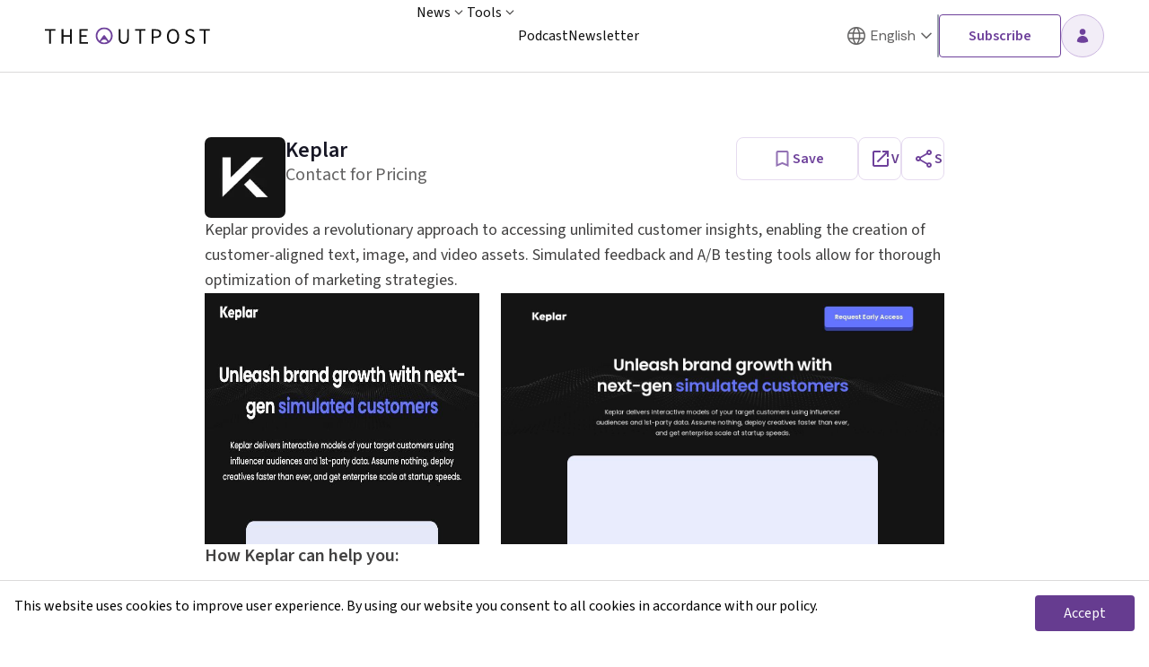

--- FILE ---
content_type: text/html; charset=utf-8
request_url: https://theoutpost.ai/tools/keplar/
body_size: 30920
content:
<!DOCTYPE html><html lang="en"><head><meta charSet="utf-8"/><meta name="viewport" content="width=device-width, initial-scale=1, maximum-scale=1"/><link rel="preload" as="image" imageSrcSet="/_next/image/?url=%2F_next%2Fstatic%2Fmedia%2Fscrolllogo.c5d4db4c.svg&amp;w=384&amp;q=75 1x" fetchPriority="high"/><link rel="preload" as="image" imageSrcSet="/_next/image/?url=https%3A%2F%2Fcdn.theoutpost.ai%2Ffiles%2Flogo_colored_7c45504fca.svg&amp;w=384&amp;q=75 1x"/><link rel="preload" as="image" imageSrcSet="/_next/image/?url=https%3A%2F%2Fcdn.theoutpost.ai%2Ffiles%2FInstagram_G_8af30f38_15f8e73ef2.svg&amp;w=32&amp;q=75 1x, /_next/image/?url=https%3A%2F%2Fcdn.theoutpost.ai%2Ffiles%2FInstagram_G_8af30f38_15f8e73ef2.svg&amp;w=64&amp;q=75 2x"/><link rel="preload" as="image" imageSrcSet="/_next/image/?url=https%3A%2F%2Fcdn.theoutpost.ai%2Ffiles%2FLinkedin_G_4dcf414b_1ec654df30.svg&amp;w=32&amp;q=75 1x, /_next/image/?url=https%3A%2F%2Fcdn.theoutpost.ai%2Ffiles%2FLinkedin_G_4dcf414b_1ec654df30.svg&amp;w=64&amp;q=75 2x"/><link rel="preload" as="image" imageSrcSet="/_next/image/?url=https%3A%2F%2Fcdn.theoutpost.ai%2Ffiles%2Fkeplar_ad3ff071a0d8_46b9_89f2_fe57ae8fd479_d8bdfb5c19.jpeg&amp;w=32&amp;q=75 32w, /_next/image/?url=https%3A%2F%2Fcdn.theoutpost.ai%2Ffiles%2Fkeplar_ad3ff071a0d8_46b9_89f2_fe57ae8fd479_d8bdfb5c19.jpeg&amp;w=64&amp;q=75 64w, /_next/image/?url=https%3A%2F%2Fcdn.theoutpost.ai%2Ffiles%2Fkeplar_ad3ff071a0d8_46b9_89f2_fe57ae8fd479_d8bdfb5c19.jpeg&amp;w=128&amp;q=75 128w, /_next/image/?url=https%3A%2F%2Fcdn.theoutpost.ai%2Ffiles%2Fkeplar_ad3ff071a0d8_46b9_89f2_fe57ae8fd479_d8bdfb5c19.jpeg&amp;w=384&amp;q=75 384w, /_next/image/?url=https%3A%2F%2Fcdn.theoutpost.ai%2Ffiles%2Fkeplar_ad3ff071a0d8_46b9_89f2_fe57ae8fd479_d8bdfb5c19.jpeg&amp;w=640&amp;q=75 640w, /_next/image/?url=https%3A%2F%2Fcdn.theoutpost.ai%2Ffiles%2Fkeplar_ad3ff071a0d8_46b9_89f2_fe57ae8fd479_d8bdfb5c19.jpeg&amp;w=750&amp;q=75 750w, /_next/image/?url=https%3A%2F%2Fcdn.theoutpost.ai%2Ffiles%2Fkeplar_ad3ff071a0d8_46b9_89f2_fe57ae8fd479_d8bdfb5c19.jpeg&amp;w=1080&amp;q=75 1080w, /_next/image/?url=https%3A%2F%2Fcdn.theoutpost.ai%2Ffiles%2Fkeplar_ad3ff071a0d8_46b9_89f2_fe57ae8fd479_d8bdfb5c19.jpeg&amp;w=1280&amp;q=75 1280w" imageSizes="494px" fetchPriority="high"/><link rel="preload" as="image" imageSrcSet="/_next/image/?url=https%3A%2F%2Fcdn.theoutpost.ai%2Ffiles%2Fkeplar_media_1290b0e8_395e_435a_9f77_a7eb9b531323_dc55865125.jpeg&amp;w=32&amp;q=75 32w, /_next/image/?url=https%3A%2F%2Fcdn.theoutpost.ai%2Ffiles%2Fkeplar_media_1290b0e8_395e_435a_9f77_a7eb9b531323_dc55865125.jpeg&amp;w=64&amp;q=75 64w, /_next/image/?url=https%3A%2F%2Fcdn.theoutpost.ai%2Ffiles%2Fkeplar_media_1290b0e8_395e_435a_9f77_a7eb9b531323_dc55865125.jpeg&amp;w=128&amp;q=75 128w, /_next/image/?url=https%3A%2F%2Fcdn.theoutpost.ai%2Ffiles%2Fkeplar_media_1290b0e8_395e_435a_9f77_a7eb9b531323_dc55865125.jpeg&amp;w=384&amp;q=75 384w, /_next/image/?url=https%3A%2F%2Fcdn.theoutpost.ai%2Ffiles%2Fkeplar_media_1290b0e8_395e_435a_9f77_a7eb9b531323_dc55865125.jpeg&amp;w=640&amp;q=75 640w, /_next/image/?url=https%3A%2F%2Fcdn.theoutpost.ai%2Ffiles%2Fkeplar_media_1290b0e8_395e_435a_9f77_a7eb9b531323_dc55865125.jpeg&amp;w=750&amp;q=75 750w, /_next/image/?url=https%3A%2F%2Fcdn.theoutpost.ai%2Ffiles%2Fkeplar_media_1290b0e8_395e_435a_9f77_a7eb9b531323_dc55865125.jpeg&amp;w=1080&amp;q=75 1080w, /_next/image/?url=https%3A%2F%2Fcdn.theoutpost.ai%2Ffiles%2Fkeplar_media_1290b0e8_395e_435a_9f77_a7eb9b531323_dc55865125.jpeg&amp;w=1280&amp;q=75 1280w" imageSizes="494px" fetchPriority="high"/><link rel="preload" as="image" imageSrcSet="/_next/image/?url=https%3A%2F%2Fcdn.theoutpost.ai%2Ffiles%2Fkeplar_ad3ff071a0d8_46b9_89f2_fe57ae8fd479_d8bdfb5c19.jpeg&amp;w=640&amp;q=75 640w, /_next/image/?url=https%3A%2F%2Fcdn.theoutpost.ai%2Ffiles%2Fkeplar_ad3ff071a0d8_46b9_89f2_fe57ae8fd479_d8bdfb5c19.jpeg&amp;w=750&amp;q=75 750w, /_next/image/?url=https%3A%2F%2Fcdn.theoutpost.ai%2Ffiles%2Fkeplar_ad3ff071a0d8_46b9_89f2_fe57ae8fd479_d8bdfb5c19.jpeg&amp;w=1080&amp;q=75 1080w, /_next/image/?url=https%3A%2F%2Fcdn.theoutpost.ai%2Ffiles%2Fkeplar_ad3ff071a0d8_46b9_89f2_fe57ae8fd479_d8bdfb5c19.jpeg&amp;w=1280&amp;q=75 1280w" imageSizes="100vw" fetchPriority="high"/><link rel="preload" as="image" imageSrcSet="/_next/image/?url=https%3A%2F%2Fcxotoday.com%2Fwp-content%2Fuploads%2F2025%2F01%2FL-R-Abir-Aich-EVP-Aptech-Kanishka-Agiwal-Head---Service-Lines-Public-Sector-AWS-India-Private-Limited-Sandip-Welin-Chief-Business-Officer-Aptech-Parag-Dhakan-EVP-Head-of-Technology-Aptech.jpeg&amp;w=32&amp;q=75 32w, /_next/image/?url=https%3A%2F%2Fcxotoday.com%2Fwp-content%2Fuploads%2F2025%2F01%2FL-R-Abir-Aich-EVP-Aptech-Kanishka-Agiwal-Head---Service-Lines-Public-Sector-AWS-India-Private-Limited-Sandip-Welin-Chief-Business-Officer-Aptech-Parag-Dhakan-EVP-Head-of-Technology-Aptech.jpeg&amp;w=64&amp;q=75 64w, /_next/image/?url=https%3A%2F%2Fcxotoday.com%2Fwp-content%2Fuploads%2F2025%2F01%2FL-R-Abir-Aich-EVP-Aptech-Kanishka-Agiwal-Head---Service-Lines-Public-Sector-AWS-India-Private-Limited-Sandip-Welin-Chief-Business-Officer-Aptech-Parag-Dhakan-EVP-Head-of-Technology-Aptech.jpeg&amp;w=128&amp;q=75 128w, /_next/image/?url=https%3A%2F%2Fcxotoday.com%2Fwp-content%2Fuploads%2F2025%2F01%2FL-R-Abir-Aich-EVP-Aptech-Kanishka-Agiwal-Head---Service-Lines-Public-Sector-AWS-India-Private-Limited-Sandip-Welin-Chief-Business-Officer-Aptech-Parag-Dhakan-EVP-Head-of-Technology-Aptech.jpeg&amp;w=384&amp;q=75 384w, /_next/image/?url=https%3A%2F%2Fcxotoday.com%2Fwp-content%2Fuploads%2F2025%2F01%2FL-R-Abir-Aich-EVP-Aptech-Kanishka-Agiwal-Head---Service-Lines-Public-Sector-AWS-India-Private-Limited-Sandip-Welin-Chief-Business-Officer-Aptech-Parag-Dhakan-EVP-Head-of-Technology-Aptech.jpeg&amp;w=640&amp;q=75 640w, /_next/image/?url=https%3A%2F%2Fcxotoday.com%2Fwp-content%2Fuploads%2F2025%2F01%2FL-R-Abir-Aich-EVP-Aptech-Kanishka-Agiwal-Head---Service-Lines-Public-Sector-AWS-India-Private-Limited-Sandip-Welin-Chief-Business-Officer-Aptech-Parag-Dhakan-EVP-Head-of-Technology-Aptech.jpeg&amp;w=750&amp;q=75 750w, /_next/image/?url=https%3A%2F%2Fcxotoday.com%2Fwp-content%2Fuploads%2F2025%2F01%2FL-R-Abir-Aich-EVP-Aptech-Kanishka-Agiwal-Head---Service-Lines-Public-Sector-AWS-India-Private-Limited-Sandip-Welin-Chief-Business-Officer-Aptech-Parag-Dhakan-EVP-Head-of-Technology-Aptech.jpeg&amp;w=1080&amp;q=75 1080w, /_next/image/?url=https%3A%2F%2Fcxotoday.com%2Fwp-content%2Fuploads%2F2025%2F01%2FL-R-Abir-Aich-EVP-Aptech-Kanishka-Agiwal-Head---Service-Lines-Public-Sector-AWS-India-Private-Limited-Sandip-Welin-Chief-Business-Officer-Aptech-Parag-Dhakan-EVP-Head-of-Technology-Aptech.jpeg&amp;w=1280&amp;q=75 1280w" imageSizes="48px"/><link rel="preload" as="image" imageSrcSet="/_next/image/?url=https%3A%2F%2Fcdn.theoutpost.ai%2Ffiles%2F136_logo_c3f45e55_e137_428b_9ece_662f141e45c8_439da7f9a0.jpeg&amp;w=32&amp;q=75 32w, /_next/image/?url=https%3A%2F%2Fcdn.theoutpost.ai%2Ffiles%2F136_logo_c3f45e55_e137_428b_9ece_662f141e45c8_439da7f9a0.jpeg&amp;w=64&amp;q=75 64w, /_next/image/?url=https%3A%2F%2Fcdn.theoutpost.ai%2Ffiles%2F136_logo_c3f45e55_e137_428b_9ece_662f141e45c8_439da7f9a0.jpeg&amp;w=128&amp;q=75 128w, /_next/image/?url=https%3A%2F%2Fcdn.theoutpost.ai%2Ffiles%2F136_logo_c3f45e55_e137_428b_9ece_662f141e45c8_439da7f9a0.jpeg&amp;w=384&amp;q=75 384w, /_next/image/?url=https%3A%2F%2Fcdn.theoutpost.ai%2Ffiles%2F136_logo_c3f45e55_e137_428b_9ece_662f141e45c8_439da7f9a0.jpeg&amp;w=640&amp;q=75 640w, /_next/image/?url=https%3A%2F%2Fcdn.theoutpost.ai%2Ffiles%2F136_logo_c3f45e55_e137_428b_9ece_662f141e45c8_439da7f9a0.jpeg&amp;w=750&amp;q=75 750w, /_next/image/?url=https%3A%2F%2Fcdn.theoutpost.ai%2Ffiles%2F136_logo_c3f45e55_e137_428b_9ece_662f141e45c8_439da7f9a0.jpeg&amp;w=1080&amp;q=75 1080w, /_next/image/?url=https%3A%2F%2Fcdn.theoutpost.ai%2Ffiles%2F136_logo_c3f45e55_e137_428b_9ece_662f141e45c8_439da7f9a0.jpeg&amp;w=1280&amp;q=75 1280w" imageSizes="20px"/><link rel="preload" as="image" imageSrcSet="/_next/image/?url=https%3A%2F%2Fcdn.theoutpost.ai%2Ffiles%2F146_logo_bdb9badc_57b9_48ae_8678_5328898789f2_ae87111cda.jpeg&amp;w=32&amp;q=75 32w, /_next/image/?url=https%3A%2F%2Fcdn.theoutpost.ai%2Ffiles%2F146_logo_bdb9badc_57b9_48ae_8678_5328898789f2_ae87111cda.jpeg&amp;w=64&amp;q=75 64w, /_next/image/?url=https%3A%2F%2Fcdn.theoutpost.ai%2Ffiles%2F146_logo_bdb9badc_57b9_48ae_8678_5328898789f2_ae87111cda.jpeg&amp;w=128&amp;q=75 128w, /_next/image/?url=https%3A%2F%2Fcdn.theoutpost.ai%2Ffiles%2F146_logo_bdb9badc_57b9_48ae_8678_5328898789f2_ae87111cda.jpeg&amp;w=384&amp;q=75 384w, /_next/image/?url=https%3A%2F%2Fcdn.theoutpost.ai%2Ffiles%2F146_logo_bdb9badc_57b9_48ae_8678_5328898789f2_ae87111cda.jpeg&amp;w=640&amp;q=75 640w, /_next/image/?url=https%3A%2F%2Fcdn.theoutpost.ai%2Ffiles%2F146_logo_bdb9badc_57b9_48ae_8678_5328898789f2_ae87111cda.jpeg&amp;w=750&amp;q=75 750w, /_next/image/?url=https%3A%2F%2Fcdn.theoutpost.ai%2Ffiles%2F146_logo_bdb9badc_57b9_48ae_8678_5328898789f2_ae87111cda.jpeg&amp;w=1080&amp;q=75 1080w, /_next/image/?url=https%3A%2F%2Fcdn.theoutpost.ai%2Ffiles%2F146_logo_bdb9badc_57b9_48ae_8678_5328898789f2_ae87111cda.jpeg&amp;w=1280&amp;q=75 1280w" imageSizes="20px"/><link rel="stylesheet" href="/_next/static/css/51b013bf4828e91d.css" data-precedence="next"/><link rel="stylesheet" href="/_next/static/css/b311548f05982bc9.css" data-precedence="next"/><link rel="stylesheet" href="/_next/static/css/fb39963f2e435388.css" data-precedence="next"/><link rel="stylesheet" href="/_next/static/css/ae4ed9c503fd1e33.css" data-precedence="next"/><link rel="preload" as="script" fetchPriority="low" href="/_next/static/chunks/webpack-5a329930f490f57b.js"/><script src="/_next/static/chunks/9b3ac0e8-0d3c725e8e849fa4.js" async="" type="b3fb0381a89a2816cf715f00-text/javascript"></script><script src="/_next/static/chunks/1230-bec431a0614ef884.js" async="" type="b3fb0381a89a2816cf715f00-text/javascript"></script><script src="/_next/static/chunks/main-app-61283942b51a95da.js" async="" type="b3fb0381a89a2816cf715f00-text/javascript"></script><script src="/_next/static/chunks/2084-dd78e345886f5063.js" async="" type="b3fb0381a89a2816cf715f00-text/javascript"></script><script src="/_next/static/chunks/app/tools/%5Bslug%5D/error-5ff512306f998f6a.js" async="" type="b3fb0381a89a2816cf715f00-text/javascript"></script><script src="/_next/static/chunks/app/global-error-9e67ec2f416f9bd8.js" async="" type="b3fb0381a89a2816cf715f00-text/javascript"></script><script src="/_next/static/chunks/77b80724-487d092d0de7ec6d.js" async="" type="b3fb0381a89a2816cf715f00-text/javascript"></script><script src="/_next/static/chunks/0d813d77-bae9aba7326419f8.js" async="" type="b3fb0381a89a2816cf715f00-text/javascript"></script><script src="/_next/static/chunks/7464-0e6ee7d7d257d288.js" async="" type="b3fb0381a89a2816cf715f00-text/javascript"></script><script src="/_next/static/chunks/4709-0274ab3f197d94a3.js" async="" type="b3fb0381a89a2816cf715f00-text/javascript"></script><script src="/_next/static/chunks/3435-2391b9dff694bb6c.js" async="" type="b3fb0381a89a2816cf715f00-text/javascript"></script><script src="/_next/static/chunks/4634-3892efbb02c47884.js" async="" type="b3fb0381a89a2816cf715f00-text/javascript"></script><script src="/_next/static/chunks/5208-6be428f4b347068e.js" async="" type="b3fb0381a89a2816cf715f00-text/javascript"></script><script src="/_next/static/chunks/4204-bb5b23f2de85d4a8.js" async="" type="b3fb0381a89a2816cf715f00-text/javascript"></script><script src="/_next/static/chunks/7849-6fefda5bb0949f16.js" async="" type="b3fb0381a89a2816cf715f00-text/javascript"></script><script src="/_next/static/chunks/3738-bce62866705e0c6a.js" async="" type="b3fb0381a89a2816cf715f00-text/javascript"></script><script src="/_next/static/chunks/3474-b9a23d728877a701.js" async="" type="b3fb0381a89a2816cf715f00-text/javascript"></script><script src="/_next/static/chunks/6688-f6f3ccad611f4217.js" async="" type="b3fb0381a89a2816cf715f00-text/javascript"></script><script src="/_next/static/chunks/7675-9137f09510b00178.js" async="" type="b3fb0381a89a2816cf715f00-text/javascript"></script><script src="/_next/static/chunks/2335-bd706b0fa3c9e947.js" async="" type="b3fb0381a89a2816cf715f00-text/javascript"></script><script src="/_next/static/chunks/app/layout-62dee3a8d00bbd72.js" async="" type="b3fb0381a89a2816cf715f00-text/javascript"></script><script src="/_next/static/chunks/app/error-6cf85af4b89aa935.js" async="" type="b3fb0381a89a2816cf715f00-text/javascript"></script><script src="/_next/static/chunks/app/not-found-5b9d589d5a15eefa.js" async="" type="b3fb0381a89a2816cf715f00-text/javascript"></script><script src="/_next/static/chunks/app/tools/page-fa4335e33867ea00.js" async="" type="b3fb0381a89a2816cf715f00-text/javascript"></script><script src="/_next/static/chunks/8904-6c9690b91a1338aa.js" async="" type="b3fb0381a89a2816cf715f00-text/javascript"></script><script src="/_next/static/chunks/4155-d3788f062f245afd.js" async="" type="b3fb0381a89a2816cf715f00-text/javascript"></script><script src="/_next/static/chunks/9768-9b868c99e2791d89.js" async="" type="b3fb0381a89a2816cf715f00-text/javascript"></script><script src="/_next/static/chunks/8176-99789f0ccd3db300.js" async="" type="b3fb0381a89a2816cf715f00-text/javascript"></script><script src="/_next/static/chunks/app/tools/%5Bslug%5D/page-cf5d31fb3ca753dd.js" async="" type="b3fb0381a89a2816cf715f00-text/javascript"></script><link rel="preload" href="https://www.googletagmanager.com/gtm.js?id=GTM-MCB395JC	" as="script"/><link rel="preload" as="image" imageSrcSet="/_next/image/?url=https%3A%2F%2Fwww.geeky-gadgets.com%2Fwp-content%2Fuploads%2F2025%2F01%2Fyoutube-content-creation-with-ai.jpg&amp;w=32&amp;q=75 32w, /_next/image/?url=https%3A%2F%2Fwww.geeky-gadgets.com%2Fwp-content%2Fuploads%2F2025%2F01%2Fyoutube-content-creation-with-ai.jpg&amp;w=64&amp;q=75 64w, /_next/image/?url=https%3A%2F%2Fwww.geeky-gadgets.com%2Fwp-content%2Fuploads%2F2025%2F01%2Fyoutube-content-creation-with-ai.jpg&amp;w=128&amp;q=75 128w, /_next/image/?url=https%3A%2F%2Fwww.geeky-gadgets.com%2Fwp-content%2Fuploads%2F2025%2F01%2Fyoutube-content-creation-with-ai.jpg&amp;w=384&amp;q=75 384w, /_next/image/?url=https%3A%2F%2Fwww.geeky-gadgets.com%2Fwp-content%2Fuploads%2F2025%2F01%2Fyoutube-content-creation-with-ai.jpg&amp;w=640&amp;q=75 640w, /_next/image/?url=https%3A%2F%2Fwww.geeky-gadgets.com%2Fwp-content%2Fuploads%2F2025%2F01%2Fyoutube-content-creation-with-ai.jpg&amp;w=750&amp;q=75 750w, /_next/image/?url=https%3A%2F%2Fwww.geeky-gadgets.com%2Fwp-content%2Fuploads%2F2025%2F01%2Fyoutube-content-creation-with-ai.jpg&amp;w=1080&amp;q=75 1080w, /_next/image/?url=https%3A%2F%2Fwww.geeky-gadgets.com%2Fwp-content%2Fuploads%2F2025%2F01%2Fyoutube-content-creation-with-ai.jpg&amp;w=1280&amp;q=75 1280w" imageSizes="48px"/><link rel="preload" as="image" imageSrcSet="/_next/image/?url=https%3A%2F%2Fcdn.theoutpost.ai%2Ffiles%2F45_logo_c11007c8_b51c_4c89_b9e6_6faa2663a6ef_1528550ffc.jpeg&amp;w=32&amp;q=75 32w, /_next/image/?url=https%3A%2F%2Fcdn.theoutpost.ai%2Ffiles%2F45_logo_c11007c8_b51c_4c89_b9e6_6faa2663a6ef_1528550ffc.jpeg&amp;w=64&amp;q=75 64w, /_next/image/?url=https%3A%2F%2Fcdn.theoutpost.ai%2Ffiles%2F45_logo_c11007c8_b51c_4c89_b9e6_6faa2663a6ef_1528550ffc.jpeg&amp;w=128&amp;q=75 128w, /_next/image/?url=https%3A%2F%2Fcdn.theoutpost.ai%2Ffiles%2F45_logo_c11007c8_b51c_4c89_b9e6_6faa2663a6ef_1528550ffc.jpeg&amp;w=384&amp;q=75 384w, /_next/image/?url=https%3A%2F%2Fcdn.theoutpost.ai%2Ffiles%2F45_logo_c11007c8_b51c_4c89_b9e6_6faa2663a6ef_1528550ffc.jpeg&amp;w=640&amp;q=75 640w, /_next/image/?url=https%3A%2F%2Fcdn.theoutpost.ai%2Ffiles%2F45_logo_c11007c8_b51c_4c89_b9e6_6faa2663a6ef_1528550ffc.jpeg&amp;w=750&amp;q=75 750w, /_next/image/?url=https%3A%2F%2Fcdn.theoutpost.ai%2Ffiles%2F45_logo_c11007c8_b51c_4c89_b9e6_6faa2663a6ef_1528550ffc.jpeg&amp;w=1080&amp;q=75 1080w, /_next/image/?url=https%3A%2F%2Fcdn.theoutpost.ai%2Ffiles%2F45_logo_c11007c8_b51c_4c89_b9e6_6faa2663a6ef_1528550ffc.jpeg&amp;w=1280&amp;q=75 1280w" imageSizes="20px"/><link rel="preload" as="image" imageSrcSet="/_next/image/?url=https%3A%2F%2Fwww.benzinga.com%2Fnext-assets%2Fimages%2Fschema-image-default.png&amp;w=32&amp;q=75 32w, /_next/image/?url=https%3A%2F%2Fwww.benzinga.com%2Fnext-assets%2Fimages%2Fschema-image-default.png&amp;w=64&amp;q=75 64w, /_next/image/?url=https%3A%2F%2Fwww.benzinga.com%2Fnext-assets%2Fimages%2Fschema-image-default.png&amp;w=128&amp;q=75 128w, /_next/image/?url=https%3A%2F%2Fwww.benzinga.com%2Fnext-assets%2Fimages%2Fschema-image-default.png&amp;w=384&amp;q=75 384w, /_next/image/?url=https%3A%2F%2Fwww.benzinga.com%2Fnext-assets%2Fimages%2Fschema-image-default.png&amp;w=640&amp;q=75 640w, /_next/image/?url=https%3A%2F%2Fwww.benzinga.com%2Fnext-assets%2Fimages%2Fschema-image-default.png&amp;w=750&amp;q=75 750w, /_next/image/?url=https%3A%2F%2Fwww.benzinga.com%2Fnext-assets%2Fimages%2Fschema-image-default.png&amp;w=1080&amp;q=75 1080w, /_next/image/?url=https%3A%2F%2Fwww.benzinga.com%2Fnext-assets%2Fimages%2Fschema-image-default.png&amp;w=1280&amp;q=75 1280w" imageSizes="48px"/><link rel="preload" as="image" imageSrcSet="/_next/image/?url=https%3A%2F%2Fcdn.theoutpost.ai%2Ffiles%2F3_logo_aecb3b89_9100_45d7_97e7_92601926f124_e02a541652.png&amp;w=32&amp;q=75 32w, /_next/image/?url=https%3A%2F%2Fcdn.theoutpost.ai%2Ffiles%2F3_logo_aecb3b89_9100_45d7_97e7_92601926f124_e02a541652.png&amp;w=64&amp;q=75 64w, /_next/image/?url=https%3A%2F%2Fcdn.theoutpost.ai%2Ffiles%2F3_logo_aecb3b89_9100_45d7_97e7_92601926f124_e02a541652.png&amp;w=128&amp;q=75 128w, /_next/image/?url=https%3A%2F%2Fcdn.theoutpost.ai%2Ffiles%2F3_logo_aecb3b89_9100_45d7_97e7_92601926f124_e02a541652.png&amp;w=384&amp;q=75 384w, /_next/image/?url=https%3A%2F%2Fcdn.theoutpost.ai%2Ffiles%2F3_logo_aecb3b89_9100_45d7_97e7_92601926f124_e02a541652.png&amp;w=640&amp;q=75 640w, /_next/image/?url=https%3A%2F%2Fcdn.theoutpost.ai%2Ffiles%2F3_logo_aecb3b89_9100_45d7_97e7_92601926f124_e02a541652.png&amp;w=750&amp;q=75 750w, /_next/image/?url=https%3A%2F%2Fcdn.theoutpost.ai%2Ffiles%2F3_logo_aecb3b89_9100_45d7_97e7_92601926f124_e02a541652.png&amp;w=1080&amp;q=75 1080w, /_next/image/?url=https%3A%2F%2Fcdn.theoutpost.ai%2Ffiles%2F3_logo_aecb3b89_9100_45d7_97e7_92601926f124_e02a541652.png&amp;w=1280&amp;q=75 1280w" imageSizes="20px"/><link rel="preload" as="image" imageSrcSet="/_next/image/?url=https%3A%2F%2Fimg.etimg.com%2Fthumb%2Fmsid-119550161%2Cwidth-1200%2Cheight-630%2Cimgsize-30086%2Coverlay-etpanache%2Farticleshow.jpg&amp;w=32&amp;q=75 32w, /_next/image/?url=https%3A%2F%2Fimg.etimg.com%2Fthumb%2Fmsid-119550161%2Cwidth-1200%2Cheight-630%2Cimgsize-30086%2Coverlay-etpanache%2Farticleshow.jpg&amp;w=64&amp;q=75 64w, /_next/image/?url=https%3A%2F%2Fimg.etimg.com%2Fthumb%2Fmsid-119550161%2Cwidth-1200%2Cheight-630%2Cimgsize-30086%2Coverlay-etpanache%2Farticleshow.jpg&amp;w=128&amp;q=75 128w, /_next/image/?url=https%3A%2F%2Fimg.etimg.com%2Fthumb%2Fmsid-119550161%2Cwidth-1200%2Cheight-630%2Cimgsize-30086%2Coverlay-etpanache%2Farticleshow.jpg&amp;w=384&amp;q=75 384w, /_next/image/?url=https%3A%2F%2Fimg.etimg.com%2Fthumb%2Fmsid-119550161%2Cwidth-1200%2Cheight-630%2Cimgsize-30086%2Coverlay-etpanache%2Farticleshow.jpg&amp;w=640&amp;q=75 640w, /_next/image/?url=https%3A%2F%2Fimg.etimg.com%2Fthumb%2Fmsid-119550161%2Cwidth-1200%2Cheight-630%2Cimgsize-30086%2Coverlay-etpanache%2Farticleshow.jpg&amp;w=750&amp;q=75 750w, /_next/image/?url=https%3A%2F%2Fimg.etimg.com%2Fthumb%2Fmsid-119550161%2Cwidth-1200%2Cheight-630%2Cimgsize-30086%2Coverlay-etpanache%2Farticleshow.jpg&amp;w=1080&amp;q=75 1080w, /_next/image/?url=https%3A%2F%2Fimg.etimg.com%2Fthumb%2Fmsid-119550161%2Cwidth-1200%2Cheight-630%2Cimgsize-30086%2Coverlay-etpanache%2Farticleshow.jpg&amp;w=1280&amp;q=75 1280w" imageSizes="48px"/><link rel="preload" as="image" imageSrcSet="/_next/image/?url=https%3A%2F%2Fcdn.theoutpost.ai%2Ffiles%2F55_logo_98b23079_543b_4531_93de_531b986f0dee_024dda6e7d.jpeg&amp;w=32&amp;q=75 32w, /_next/image/?url=https%3A%2F%2Fcdn.theoutpost.ai%2Ffiles%2F55_logo_98b23079_543b_4531_93de_531b986f0dee_024dda6e7d.jpeg&amp;w=64&amp;q=75 64w, /_next/image/?url=https%3A%2F%2Fcdn.theoutpost.ai%2Ffiles%2F55_logo_98b23079_543b_4531_93de_531b986f0dee_024dda6e7d.jpeg&amp;w=128&amp;q=75 128w, /_next/image/?url=https%3A%2F%2Fcdn.theoutpost.ai%2Ffiles%2F55_logo_98b23079_543b_4531_93de_531b986f0dee_024dda6e7d.jpeg&amp;w=384&amp;q=75 384w, /_next/image/?url=https%3A%2F%2Fcdn.theoutpost.ai%2Ffiles%2F55_logo_98b23079_543b_4531_93de_531b986f0dee_024dda6e7d.jpeg&amp;w=640&amp;q=75 640w, /_next/image/?url=https%3A%2F%2Fcdn.theoutpost.ai%2Ffiles%2F55_logo_98b23079_543b_4531_93de_531b986f0dee_024dda6e7d.jpeg&amp;w=750&amp;q=75 750w, /_next/image/?url=https%3A%2F%2Fcdn.theoutpost.ai%2Ffiles%2F55_logo_98b23079_543b_4531_93de_531b986f0dee_024dda6e7d.jpeg&amp;w=1080&amp;q=75 1080w, /_next/image/?url=https%3A%2F%2Fcdn.theoutpost.ai%2Ffiles%2F55_logo_98b23079_543b_4531_93de_531b986f0dee_024dda6e7d.jpeg&amp;w=1280&amp;q=75 1280w" imageSizes="20px"/><link rel="preload" as="image" imageSrcSet="/_next/image/?url=https%3A%2F%2Fcdn.theoutpost.ai%2Ffiles%2F166_logo_f6c076d9_a28a_40de_b96d_5546071f2e62_9804e84309.png&amp;w=32&amp;q=75 32w, /_next/image/?url=https%3A%2F%2Fcdn.theoutpost.ai%2Ffiles%2F166_logo_f6c076d9_a28a_40de_b96d_5546071f2e62_9804e84309.png&amp;w=64&amp;q=75 64w, /_next/image/?url=https%3A%2F%2Fcdn.theoutpost.ai%2Ffiles%2F166_logo_f6c076d9_a28a_40de_b96d_5546071f2e62_9804e84309.png&amp;w=128&amp;q=75 128w, /_next/image/?url=https%3A%2F%2Fcdn.theoutpost.ai%2Ffiles%2F166_logo_f6c076d9_a28a_40de_b96d_5546071f2e62_9804e84309.png&amp;w=384&amp;q=75 384w, /_next/image/?url=https%3A%2F%2Fcdn.theoutpost.ai%2Ffiles%2F166_logo_f6c076d9_a28a_40de_b96d_5546071f2e62_9804e84309.png&amp;w=640&amp;q=75 640w, /_next/image/?url=https%3A%2F%2Fcdn.theoutpost.ai%2Ffiles%2F166_logo_f6c076d9_a28a_40de_b96d_5546071f2e62_9804e84309.png&amp;w=750&amp;q=75 750w, /_next/image/?url=https%3A%2F%2Fcdn.theoutpost.ai%2Ffiles%2F166_logo_f6c076d9_a28a_40de_b96d_5546071f2e62_9804e84309.png&amp;w=1080&amp;q=75 1080w, /_next/image/?url=https%3A%2F%2Fcdn.theoutpost.ai%2Ffiles%2F166_logo_f6c076d9_a28a_40de_b96d_5546071f2e62_9804e84309.png&amp;w=1280&amp;q=75 1280w" imageSizes="20px"/><link rel="preload" as="image" imageSrcSet="/_next/image/?url=https%3A%2F%2Fanalyticsindiamag.com%2Fwp-content%2Fuploads%2F2025%2F04%2FCACR25001-Event-Stills-1-scaled.jpg&amp;w=32&amp;q=75 32w, /_next/image/?url=https%3A%2F%2Fanalyticsindiamag.com%2Fwp-content%2Fuploads%2F2025%2F04%2FCACR25001-Event-Stills-1-scaled.jpg&amp;w=64&amp;q=75 64w, /_next/image/?url=https%3A%2F%2Fanalyticsindiamag.com%2Fwp-content%2Fuploads%2F2025%2F04%2FCACR25001-Event-Stills-1-scaled.jpg&amp;w=128&amp;q=75 128w, /_next/image/?url=https%3A%2F%2Fanalyticsindiamag.com%2Fwp-content%2Fuploads%2F2025%2F04%2FCACR25001-Event-Stills-1-scaled.jpg&amp;w=384&amp;q=75 384w, /_next/image/?url=https%3A%2F%2Fanalyticsindiamag.com%2Fwp-content%2Fuploads%2F2025%2F04%2FCACR25001-Event-Stills-1-scaled.jpg&amp;w=640&amp;q=75 640w, /_next/image/?url=https%3A%2F%2Fanalyticsindiamag.com%2Fwp-content%2Fuploads%2F2025%2F04%2FCACR25001-Event-Stills-1-scaled.jpg&amp;w=750&amp;q=75 750w, /_next/image/?url=https%3A%2F%2Fanalyticsindiamag.com%2Fwp-content%2Fuploads%2F2025%2F04%2FCACR25001-Event-Stills-1-scaled.jpg&amp;w=1080&amp;q=75 1080w, /_next/image/?url=https%3A%2F%2Fanalyticsindiamag.com%2Fwp-content%2Fuploads%2F2025%2F04%2FCACR25001-Event-Stills-1-scaled.jpg&amp;w=1280&amp;q=75 1280w" imageSizes="48px"/><link rel="preload" as="image" imageSrcSet="/_next/image/?url=https%3A%2F%2Fcdn.theoutpost.ai%2Ffiles%2F24_logo_2702273b_2e1d_4c51_9431_af0c767b07ab_1228e14cf2.jpeg&amp;w=32&amp;q=75 32w, /_next/image/?url=https%3A%2F%2Fcdn.theoutpost.ai%2Ffiles%2F24_logo_2702273b_2e1d_4c51_9431_af0c767b07ab_1228e14cf2.jpeg&amp;w=64&amp;q=75 64w, /_next/image/?url=https%3A%2F%2Fcdn.theoutpost.ai%2Ffiles%2F24_logo_2702273b_2e1d_4c51_9431_af0c767b07ab_1228e14cf2.jpeg&amp;w=128&amp;q=75 128w, /_next/image/?url=https%3A%2F%2Fcdn.theoutpost.ai%2Ffiles%2F24_logo_2702273b_2e1d_4c51_9431_af0c767b07ab_1228e14cf2.jpeg&amp;w=384&amp;q=75 384w, /_next/image/?url=https%3A%2F%2Fcdn.theoutpost.ai%2Ffiles%2F24_logo_2702273b_2e1d_4c51_9431_af0c767b07ab_1228e14cf2.jpeg&amp;w=640&amp;q=75 640w, /_next/image/?url=https%3A%2F%2Fcdn.theoutpost.ai%2Ffiles%2F24_logo_2702273b_2e1d_4c51_9431_af0c767b07ab_1228e14cf2.jpeg&amp;w=750&amp;q=75 750w, /_next/image/?url=https%3A%2F%2Fcdn.theoutpost.ai%2Ffiles%2F24_logo_2702273b_2e1d_4c51_9431_af0c767b07ab_1228e14cf2.jpeg&amp;w=1080&amp;q=75 1080w, /_next/image/?url=https%3A%2F%2Fcdn.theoutpost.ai%2Ffiles%2F24_logo_2702273b_2e1d_4c51_9431_af0c767b07ab_1228e14cf2.jpeg&amp;w=1280&amp;q=75 1280w" imageSizes="20px"/><link rel="preload" as="image" imageSrcSet="/_next/image/?url=https%3A%2F%2Fcdn.theoutpost.ai%2Ffiles%2F59_logo_31a680bc_954b_42d8_a7d5_9ec76f975e62_a4664e0342.png&amp;w=32&amp;q=75 32w, /_next/image/?url=https%3A%2F%2Fcdn.theoutpost.ai%2Ffiles%2F59_logo_31a680bc_954b_42d8_a7d5_9ec76f975e62_a4664e0342.png&amp;w=64&amp;q=75 64w, /_next/image/?url=https%3A%2F%2Fcdn.theoutpost.ai%2Ffiles%2F59_logo_31a680bc_954b_42d8_a7d5_9ec76f975e62_a4664e0342.png&amp;w=128&amp;q=75 128w, /_next/image/?url=https%3A%2F%2Fcdn.theoutpost.ai%2Ffiles%2F59_logo_31a680bc_954b_42d8_a7d5_9ec76f975e62_a4664e0342.png&amp;w=384&amp;q=75 384w, /_next/image/?url=https%3A%2F%2Fcdn.theoutpost.ai%2Ffiles%2F59_logo_31a680bc_954b_42d8_a7d5_9ec76f975e62_a4664e0342.png&amp;w=640&amp;q=75 640w, /_next/image/?url=https%3A%2F%2Fcdn.theoutpost.ai%2Ffiles%2F59_logo_31a680bc_954b_42d8_a7d5_9ec76f975e62_a4664e0342.png&amp;w=750&amp;q=75 750w, /_next/image/?url=https%3A%2F%2Fcdn.theoutpost.ai%2Ffiles%2F59_logo_31a680bc_954b_42d8_a7d5_9ec76f975e62_a4664e0342.png&amp;w=1080&amp;q=75 1080w, /_next/image/?url=https%3A%2F%2Fcdn.theoutpost.ai%2Ffiles%2F59_logo_31a680bc_954b_42d8_a7d5_9ec76f975e62_a4664e0342.png&amp;w=1280&amp;q=75 1280w" imageSizes="20px"/><link rel="preload" as="image" imageSrcSet="/_next/image/?url=https%3A%2F%2Fcdn.theoutpost.ai%2Ffiles%2F37_logo_1b50d8ff_d6c6_4bb5_8eed_05f6273dbe23_59e687ed14.png&amp;w=32&amp;q=75 32w, /_next/image/?url=https%3A%2F%2Fcdn.theoutpost.ai%2Ffiles%2F37_logo_1b50d8ff_d6c6_4bb5_8eed_05f6273dbe23_59e687ed14.png&amp;w=64&amp;q=75 64w, /_next/image/?url=https%3A%2F%2Fcdn.theoutpost.ai%2Ffiles%2F37_logo_1b50d8ff_d6c6_4bb5_8eed_05f6273dbe23_59e687ed14.png&amp;w=128&amp;q=75 128w, /_next/image/?url=https%3A%2F%2Fcdn.theoutpost.ai%2Ffiles%2F37_logo_1b50d8ff_d6c6_4bb5_8eed_05f6273dbe23_59e687ed14.png&amp;w=384&amp;q=75 384w, /_next/image/?url=https%3A%2F%2Fcdn.theoutpost.ai%2Ffiles%2F37_logo_1b50d8ff_d6c6_4bb5_8eed_05f6273dbe23_59e687ed14.png&amp;w=640&amp;q=75 640w, /_next/image/?url=https%3A%2F%2Fcdn.theoutpost.ai%2Ffiles%2F37_logo_1b50d8ff_d6c6_4bb5_8eed_05f6273dbe23_59e687ed14.png&amp;w=750&amp;q=75 750w, /_next/image/?url=https%3A%2F%2Fcdn.theoutpost.ai%2Ffiles%2F37_logo_1b50d8ff_d6c6_4bb5_8eed_05f6273dbe23_59e687ed14.png&amp;w=1080&amp;q=75 1080w, /_next/image/?url=https%3A%2F%2Fcdn.theoutpost.ai%2Ffiles%2F37_logo_1b50d8ff_d6c6_4bb5_8eed_05f6273dbe23_59e687ed14.png&amp;w=1280&amp;q=75 1280w" imageSizes="20px"/><title>Keplar</title><meta name="description" content="Keplar provides a revolutionary approach to accessing unlimited customer insights, enabling the creation of customer-aligned text, image, and video assets. Simulated feedback and A/B testing tools allow for thorough optimization of marketing strategies."/><meta name="robots" content="index, follow, max-video-preview:-1, max-image-preview:large, max-snippet:-1"/><link rel="canonical" href="https://theoutpost.ai/tools/keplar/"/><meta name="google-site-verification" content="vezXcv2_VPoYSXek_LSjNjA35nZHtf20CmjoAIc-TtY"/><meta property="og:title" content="Keplar"/><meta property="og:description" content="Keplar provides a revolutionary approach to accessing unlimited customer insights, enabling the creation of customer-aligned text, image, and video assets. Simulated feedback and A/B testing tools allow for thorough optimization of marketing strategies."/><meta name="twitter:card" content="summary"/><meta name="twitter:title" content="Keplar"/><meta name="twitter:description" content="Keplar provides a revolutionary approach to accessing unlimited customer insights, enabling the creation of customer-aligned text, image, and video assets. Simulated feedback and A/B testing tools allow for thorough optimization of marketing strategies."/><link rel="icon" href="/favicon.ico" type="image/x-icon" sizes="32x32"/><link rel="icon" href="/_next/static/media/favicon-light.25ae9225.svg" media="(prefers-color-scheme: light)" type="image/svg"/><link rel="icon" href="/_next/static/media/favicon-dark.119dcdf1.svg" media="(prefers-color-scheme: dark)" type="image/svg"/><meta name="next-size-adjust"/><script src="/_next/static/chunks/polyfills-42372ed130431b0a.js" noModule="" type="b3fb0381a89a2816cf715f00-text/javascript"></script></head><body class="__className_e2f14f __variable_33392b __variable_c8daab min-h-screen font-[400]"><div class="min-w-screen flex min-h-screen flex-col"><nav class="
    sticky  mx-auto w-full md2:px-10  
    
    bg-white top-0 z-40 flex w-full items-center justify-center border-gray-100 text-gray-900 border-b-[1px]  px-4 sm:px-4 md:w-full md:px-6 lg:px-[40px] 
  "><div class="flex w-full max-w-[1180px] gap-4"><div class="block w-full py-4 lg:hidden"><div class="w-full"><div class="flex justify-between"><div class="flex w-full items-center  gap-3 "><span class="material-symbols-outlined text-primary-400 flex cursor-pointer items-center">menu</span><a class="tap-highlight-transparent " style="-webkit-tap-highlight-color:transparent" href="/"><img alt="TheOutpost.ai" fetchPriority="high" loading="eager" width="184" height="28" decoding="async" data-nimg="1" class="[@media(max-width:412px)]:w-[137px]" style="color:transparent" srcSet="/_next/image/?url=%2F_next%2Fstatic%2Fmedia%2Fscrolllogo.c5d4db4c.svg&amp;w=384&amp;q=75 1x" src="/_next/image/?url=%2F_next%2Fstatic%2Fmedia%2Fscrolllogo.c5d4db4c.svg&amp;w=384&amp;q=75"/></a></div><div class="flex"><div class="flex items-center justify-center gap-3"><button class="flex h-12 items-center justify-center rounded border border-primary-400  px-8 py-3 text-center text-base font-semibold leading-normal text-primary-400 transition-colors duration-300 hover:bg-primary-400 hover:text-white sm:h-8 sm:px-3 sm:py-1 sm:font-normal">Subscribe</button><!--$--><div class="relative"><button type="button" class=""><div class="w-[48px] h-[48px] sm:h-10 sm:w-10  flex-none cursor-pointer rounded-full"><a rel="nofollow  noopener noreferrer" href="/api/auth/signin/?redirectUrl=/tools/keplar/"><div class="w-[48px] h-[48px] sm:h-10 sm:w-10 bg-primary-25 flex items-center justify-center rounded-full border border-primary-100"><span class="text-base font-semibold text-white"><svg width="14" height="16" viewBox="0 0 14 16" fill="none" xmlns="http://www.w3.org/2000/svg"><path fill-rule="evenodd" clip-rule="evenodd" d="M3.62434 3.5C3.62434 2.60489 3.97992 1.74645 4.61285 1.11351C5.24579 0.480579 6.10423 0.125 6.99934 0.125C7.89445 0.125 8.75289 0.480579 9.38583 1.11351C10.0188 1.74645 10.3743 2.60489 10.3743 3.5C10.3743 4.39511 10.0188 5.25355 9.38583 5.88649C8.75289 6.51942 7.89445 6.875 6.99934 6.875C6.10423 6.875 5.24579 6.51942 4.61285 5.88649C3.97992 5.25355 3.62434 4.39511 3.62434 3.5ZM0.81259 14.0788C0.83788 12.4546 1.50082 10.9055 2.65831 9.76594C3.8158 8.62633 5.375 7.98759 6.99934 7.98759C8.62368 7.98759 10.1829 8.62633 11.3404 9.76594C12.4979 10.9055 13.1608 12.4546 13.1861 14.0788C13.188 14.1881 13.1581 14.2956 13.0999 14.3882C13.0417 14.4808 12.9577 14.5544 12.8583 14.6C11.0202 15.4428 9.02146 15.8777 6.99934 15.875C4.90984 15.875 2.92459 15.419 1.14034 14.6C1.04095 14.5544 0.957021 14.4808 0.898811 14.3882C0.840601 14.2956 0.810639 14.1881 0.81259 14.0788Z" fill="#6E419B"></path></svg></span></div></a></div></button></div><!--/$--></div><div class="fixed inset-0 z-50 flex h-screen w-screen items-center justify-center bg-[#0A0A0A4D] transition-opacity duration-300 ease-in-out invisible opacity-0"><div><div class="subscription-modal relative inline-flex flex-col items-center justify-center gap-6 rounded-lg bg-white p-11 sm:m-4 sm:p-6 md:w-[502px] lg:w-[502px]"><div class="absolute right-4 top-4 h-5 w-5 cursor-pointer"><svg xmlns="http://www.w3.org/2000/svg" width="20" height="20" viewBox="0 0 20 20" fill="none"><path d="M15.8333 5.34297L14.6583 4.16797L9.99996 8.8263L5.34163 4.16797L4.16663 5.34297L8.82496 10.0013L4.16663 14.6596L5.34163 15.8346L9.99996 11.1763L14.6583 15.8346L15.8333 14.6596L11.175 10.0013L15.8333 5.34297Z" fill="#A5A3A3"></path></svg></div><div class="flex flex-col items-center justify-start gap-6"><div class="flex flex-col items-start justify-start gap-4 self-stretch"><p class="text-2xl font-semibold leading-[30px] text-gray-700">Subscribe to our newsletter</p><p class="text-base font-normal leading-normal text-gray-700">Get the latest updates delivered to your inbox every day, and stay up-to-date for free 🧠📈</p></div><div class="flex flex-col items-start justify-start gap-2 self-stretch"><div class="flex flex-col items-start justify-start self-stretch"><div class="inline-flex items-center justify-start self-stretch rounded border border-gray-700"><div class="flex shrink grow basis-0 items-center justify-start gap-1 self-stretch rounded-sm p-3"><div class="relative h-5 w-5"><svg xmlns="http://www.w3.org/2000/svg" width="20" height="20" viewBox="0 0 20 20" fill="none"><path d="M18.3334 4.9987C18.3334 4.08203 17.5834 3.33203 16.6667 3.33203H3.33341C2.41675 3.33203 1.66675 4.08203 1.66675 4.9987V14.9987C1.66675 15.9154 2.41675 16.6654 3.33341 16.6654H16.6667C17.5834 16.6654 18.3334 15.9154 18.3334 14.9987V4.9987ZM16.6667 4.9987L10.0001 9.15703L3.33341 4.9987H16.6667ZM16.6667 14.9987H3.33341V6.66536L10.0001 10.832L16.6667 6.66536V14.9987Z" fill="#848282"></path></svg></div><input class="flex h-6 shrink grow basis-0 items-center justify-start bg-transparent text-base font-normal leading-normal text-gray-500 outline-none" placeholder="Enter your email" value=""/></div></div><div class="h-6 self-stretch"><p class="text-base font-normal text-red-500"></p></div></div><button class="inline-flex items-center justify-center self-stretch rounded bg-primary-400 px-8 py-2 text-center text-base font-normal leading-normal text-white disabled:bg-gray-500" disabled="">Subscribe</button></div></div></div></div></div></div></div></div></div><menu class="flex w-full items-center justify-between sm:hidden md:hidden"><a class="tap-highlight-transparent" style="-webkit-tap-highlight-color:transparent" href="/"><div><img alt="TheOutpost.ai" fetchPriority="high" loading="eager" width="184" height="28" decoding="async" data-nimg="1" class="max-h-52 max-w-[200px]" style="color:transparent;min-width:150px;min-height:40px" srcSet="/_next/image/?url=%2F_next%2Fstatic%2Fmedia%2Fscrolllogo.c5d4db4c.svg&amp;w=384&amp;q=75 1x" src="/_next/image/?url=%2F_next%2Fstatic%2Fmedia%2Fscrolllogo.c5d4db4c.svg&amp;w=384&amp;q=75"/></div></a><ul class="flex h-full items-center gap-10  "><li class="relative h-full cursor-pointer content-center hover:text-gray-600"><div class="flex items-center justify-center gap-[5px] "><p class="whitespace-nowrap">News</p><span class="material-symbols-outlined transform cursor-pointer text-lg text-gray-700 transition-transform duration-300 ">keyboard_arrow_down</span></div><div class="absolute left-[10%] right-auto top-[66px] bg-opacity-50 hidden"><div class="z-50 flex rounded-[8px]"><ul class="no-scrollbar z-[999] flex min-w-[286px] flex-col overflow-y-scroll  rounded-[8px] bg-white p-3 font-[600] text-gray-600 shadow-2xl"><li class="
                                      false h-full  w-full p-2
                                        font-normal text-gray-900 hover:bg-primary-25 hover:text-primary-400"><a href="/news-stories/technology/">Technology</a></li><li class="
                                      false h-full  w-full p-2
                                        font-normal text-gray-900 hover:bg-primary-25 hover:text-primary-400"><a href="/news-stories/business-and-economy/">Business</a></li><li class="
                                      false h-full  w-full p-2
                                        font-normal text-gray-900 hover:bg-primary-25 hover:text-primary-400"><a href="/news-stories/policy-and-regulation/">Policy</a></li><li class="
                                      false h-full  w-full p-2
                                        font-normal text-gray-900 hover:bg-primary-25 hover:text-primary-400"><a href="/news-stories/startups/">Startups</a></li><li class="
                                      false h-full  w-full p-2
                                        font-normal text-gray-900 hover:bg-primary-25 hover:text-primary-400"><a href="/news-stories/health/">Health</a></li><li class="
                                      false h-full  w-full p-2
                                        font-normal text-gray-900 hover:bg-primary-25 hover:text-primary-400"><a href="/news-stories/science-and-research/">Science</a></li><li class="
                                      false h-full  w-full p-2
                                        font-normal text-gray-900 hover:bg-primary-25 hover:text-primary-400"><a href="/news-stories/entertainment-and-society/">Entertainment</a></li></ul></div></div></li><li class="relative h-full cursor-pointer content-center hover:text-gray-600"><div class="flex items-center justify-center gap-[5px] "><p class="whitespace-nowrap">Tools</p><span class="material-symbols-outlined transform cursor-pointer text-lg text-gray-700 transition-transform duration-300 ">keyboard_arrow_down</span></div><div class=" absolute left-[10%] right-auto top-[66px] rounded-[8px] bg-opacity-50  shadow-2xl  hidden"><div class="  z-50 flex h-[548px] min-w-[693px] rounded-[8px] bg-white p-3"><ul class="no-scrollbar flex w-[246px] min-w-[246px] flex-col overflow-y-scroll" style="overscroll-behavior:contain"><li class=" relative rounded-l-[4px] bg-primary-25 p-3 px-4"><a class="whitespace-no-wrap text-base font-normal text-primary-400" href="/categories/business-and-marketing/"><p class="line-clamp-1 text-ellipsis ">Business and marketing</p></a><div class="absolute bottom-[-4px] right-0 flex h-1 w-1 shrink-0 bg-primary-25"><div class="flex h-full w-full flex-1 rounded-tr-full bg-white"></div></div></li><li class=" p-3  px-4"><a class="whitespace-no-wrap text-[16px] font-normal text-gray-900" href="/categories/creative-and-design/"><p class="line-clamp-1 text-ellipsis ">Creative and design</p></a></li><li class=" p-3  px-4"><a class="whitespace-no-wrap text-[16px] font-normal text-gray-900" href="/categories/customer-service/"><p class="line-clamp-1 text-ellipsis ">Customer service </p></a></li><li class=" p-3  px-4"><a class="whitespace-no-wrap text-[16px] font-normal text-gray-900" href="/categories/engineering/"><p class="line-clamp-1 text-ellipsis ">Engineering</p></a></li><li class=" p-3  px-4"><a class="whitespace-no-wrap text-[16px] font-normal text-gray-900" href="/categories/finance-and-legal/"><p class="line-clamp-1 text-ellipsis ">Finance and legal</p></a></li><li class=" p-3  px-4"><a class="whitespace-no-wrap text-[16px] font-normal text-gray-900" href="/categories/gaming/"><p class="line-clamp-1 text-ellipsis ">Gaming</p></a></li><li class=" p-3  px-4"><a class="whitespace-no-wrap text-[16px] font-normal text-gray-900" href="/categories/health/"><p class="line-clamp-1 text-ellipsis ">Health</p></a></li><li class=" p-3  px-4"><a class="whitespace-no-wrap text-[16px] font-normal text-gray-900" href="/categories/learning/"><p class="line-clamp-1 text-ellipsis ">Learning</p></a></li><li class=" p-3  px-4"><a class="whitespace-no-wrap text-[16px] font-normal text-gray-900" href="/categories/lifestyle-and-social/"><p class="line-clamp-1 text-ellipsis ">Lifestyle and social</p></a></li><li class=" p-3  px-4"><a class="whitespace-no-wrap text-[16px] font-normal text-gray-900" href="/categories/others/"><p class="line-clamp-1 text-ellipsis ">Others</p></a></li><li class=" p-3  px-4"><a class="whitespace-no-wrap text-[16px] font-normal text-gray-900" href="/categories/automation-and-productivity/"><p class="line-clamp-1 text-ellipsis ">Productivity </p></a></li></ul><div class="text-gray-700, flex h-full  w-full flex-col gap-4  rounded-[4px] bg-primary-25 px-4 pt-3 rounded-tl-none false"><p class="font-[600] text-gray-900">Business and marketing</p><div class=" no-scrollbar h-full w-full overflow-y-scroll" style="overscroll-behavior:contain"><ul class=" grid grid-cols-2 gap-4 pb-3 font-[400]"><li class="whitespace-no-wrap line-clamp-1  font-[400]  text-gray-700 hover:text-primary-400"><a href="/categories/advertising/">Advertising</a></li><li class="whitespace-no-wrap line-clamp-1  font-[400]  text-gray-700 hover:text-primary-400"><a href="/categories/business-intelligence/">Business intelligence</a></li><li class="whitespace-no-wrap line-clamp-1  font-[400]  text-gray-700 hover:text-primary-400"><a href="/categories/campaign-manager/">Campaign manager</a></li><li class="whitespace-no-wrap line-clamp-1  font-[400]  text-gray-700 hover:text-primary-400"><a href="/categories/crm/">CRM</a></li><li class="whitespace-no-wrap line-clamp-1  font-[400]  text-gray-700 hover:text-primary-400"><a href="/categories/data-validation/">Data validation</a></li><li class="whitespace-no-wrap line-clamp-1  font-[400]  text-gray-700 hover:text-primary-400"><a href="/categories/data-visualization/">Data visualization</a></li><li class="whitespace-no-wrap line-clamp-1  font-[400]  text-gray-700 hover:text-primary-400"><a href="/categories/influencer-marketing/">Influencer marketing</a></li><li class="whitespace-no-wrap line-clamp-1  font-[400]  text-gray-700 hover:text-primary-400"><a href="/categories/lead-generation/">Lead generation</a></li><li class="whitespace-no-wrap line-clamp-1  font-[400]  text-gray-700 hover:text-primary-400"><a href="/categories/market-research/">Market research</a></li><li class="whitespace-no-wrap line-clamp-1  font-[400]  text-gray-700 hover:text-primary-400"><a href="/categories/marketing-automation/">Marketing automation</a></li><li class="whitespace-no-wrap line-clamp-1  font-[400]  text-gray-700 hover:text-primary-400"><a href="/categories/risk-analysis/">Risk analysis</a></li><li class="whitespace-no-wrap line-clamp-1  font-[400]  text-gray-700 hover:text-primary-400"><a href="/categories/sales/">Sales</a></li><li class="whitespace-no-wrap line-clamp-1  font-[400]  text-gray-700 hover:text-primary-400"><a href="/categories/sentiment-analysis/">Sentiment analysis</a></li><li class="whitespace-no-wrap line-clamp-1  font-[400]  text-gray-700 hover:text-primary-400"><a href="/categories/seo/">SEO</a></li><li class="whitespace-no-wrap line-clamp-1  font-[400]  text-gray-700 hover:text-primary-400"><a href="/categories/social-media-manager/">Social media manager</a></li><li class="whitespace-no-wrap line-clamp-1  font-[400]  text-gray-700 hover:text-primary-400"><a href="/categories/supply-chain/">Supply chain</a></li></ul></div></div></div><div class="sr-only"><nav aria-label="Tools Categories"><ul><li><a href="/categories/business-and-marketing/">Business and marketing</a><ul><li><a href="/categories/advertising/">Advertising</a></li><li><a href="/categories/business-intelligence/">Business intelligence</a></li><li><a href="/categories/campaign-manager/">Campaign manager</a></li><li><a href="/categories/crm/">CRM</a></li><li><a href="/categories/data-validation/">Data validation</a></li><li><a href="/categories/data-visualization/">Data visualization</a></li><li><a href="/categories/influencer-marketing/">Influencer marketing</a></li><li><a href="/categories/lead-generation/">Lead generation</a></li><li><a href="/categories/market-research/">Market research</a></li><li><a href="/categories/marketing-automation/">Marketing automation</a></li><li><a href="/categories/risk-analysis/">Risk analysis</a></li><li><a href="/categories/sales/">Sales</a></li><li><a href="/categories/sentiment-analysis/">Sentiment analysis</a></li><li><a href="/categories/seo/">SEO</a></li><li><a href="/categories/social-media-manager/">Social media manager</a></li><li><a href="/categories/supply-chain/">Supply chain</a></li></ul></li><li><a href="/categories/creative-and-design/">Creative and design</a><ul><li><a href="/categories/wireframing/">Wireframing</a></li><li><a href="/categories/interface-design-tools/">Interface design tools</a></li><li><a href="/categories/graphic-design-tools/">Graphic design tools</a></li><li><a href="/categories/design-assistant/">Design assistant</a></li><li><a href="/categories/logo-and-icon-generator/">Logo and icon generator</a></li><li><a href="/categories/prototyping-tools/">Prototyping tools</a></li><li><a href="/categories/audio-editor/">Audio editor</a></li><li><a href="/categories/image-editor/">Image editor</a></li><li><a href="/categories/video-editor/">Video editor</a></li><li><a href="/categories/music-creator/">Music creator</a></li><li><a href="/categories/avatar-creator/">Avatar creator</a></li><li><a href="/categories/content-creation/">Content creation</a></li><li><a href="/categories/transcription/">Transcription</a></li><li><a href="/categories/translation/">Translation</a></li><li><a href="/categories/text-to-speech/">Text to speech</a></li><li><a href="/categories/animation/">Animation</a></li><li><a href="/categories/fashion-design/">Fashion design</a></li><li><a href="/categories/product-design/">Product design</a></li><li><a href="/categories/screenwriter/">Screenwriter</a></li><li><a href="/categories/storywriter/">Storywriter</a></li><li><a href="/categories/fun/">Fun</a></li><li><a href="/categories/podcasting/">Podcasting</a></li><li><a href="/categories/image-identifier/">Image identifier</a></li><li><a href="/categories/3d-modelling/">3D modelling</a></li></ul></li><li><a href="/categories/customer-service/">Customer service </a><ul><li><a href="/categories/chatbot/">Chatbot and virtual assistant</a></li><li><a href="/categories/feedback-and-survey/">Feedback and survey</a></li><li><a href="/categories/ticketing-solutions/">Ticketing solutions</a></li></ul></li><li><a href="/categories/engineering/">Engineering</a><ul><li><a href="/categories/coding-assistant/">Coding assistant</a></li><li><a href="/categories/developer-tools/">Developer tools</a></li><li><a href="/categories/testing-and-qa/">Testing and QA</a></li><li><a href="/categories/no-code-platforms/">No code platforms</a></li><li><a href="/categories/code-optimisation/">Code optimisation</a></li><li><a href="/categories/Predictive-analysis/">Predictive analysis</a></li><li><a href="/categories/Anomaly-detection/">Anomaly detection</a></li><li><a href="/categories/coding-automation/">Coding automation</a></li><li><a href="/categories/Natural-language-processing/">Natural language processing</a></li><li><a href="/categories/deep-learning/">Deep learning</a></li><li><a href="/categories/data-security/">Data security</a></li><li><a href="/categories/blockchain/">Blockchain</a></li><li><a href="/categories/edge-computing/">Edge computing</a></li><li><a href="/categories/virtual-and-augmented-reality/">Virtual and augmented reality</a></li><li><a href="/categories/iot/">IoT</a></li><li><a href="/categories/cloud-computing/">Cloud computing</a></li></ul></li><li><a href="/categories/finance-and-legal/">Finance and legal</a><ul><li><a href="/categories/legal-assistant/">Legal assistant</a></li><li><a href="/categories/contract-manager/">Contract manager</a></li><li><a href="/categories/compliance/">Compliance</a></li><li><a href="/categories/intellectual-property/">Intellectual property</a></li><li><a href="/categories/budgeting/">Budgeting</a></li><li><a href="/categories/investing/">Investing</a></li><li><a href="/categories/crypto/">Crypto</a></li><li><a href="/categories/financial-planning/">Financial planning</a></li><li><a href="/categories/accounting/">Accounting</a></li><li><a href="/categories/legal-research/">Legal research</a></li><li><a href="/categories/stock-trading/">Stock trading</a></li><li><a href="/categories/financial-reporting/">Financial reporting</a></li><li><a href="/categories/tax/">Taxation</a></li><li><a href="/categories/retirement-and-estate-planning/">Retirement and estate planning</a></li></ul></li><li><a href="/categories/gaming/">Gaming</a><ul><li><a href="/categories/gaming-analytics/">Gaming analytics</a></li><li><a href="/categories/game-testing-automation/">Game testing automation</a></li><li><a href="/categories/game-design/">Game design</a></li><li><a href="/categories/behaviour-prediction/">Behaviour prediction</a></li></ul></li><li><a href="/categories/health/">Health</a><ul><li><a href="/categories/mental-wellbeing/">Mental wellbeing</a></li><li><a href="/categories/nutrition-tracking/">Nutrition tracking</a></li><li><a href="/categories/fitness/">Fitness</a></li></ul></li><li><a href="/categories/learning/">Learning</a><ul><li><a href="/categories/education-assistant/">Education assistant</a></li><li><a href="/categories/language-assistant/">Language assistant</a></li><li><a href="/categories/learning-simulator/">Learning simulator</a></li><li><a href="/categories/learning-systems/">Learning systems</a></li><li><a href="/categories/academic-administration/">Academic administration</a></li><li><a href="/categories/personal-development/">Personal development</a></li></ul></li><li><a href="/categories/lifestyle-and-social/">Lifestyle and social</a><ul><li><a href="/categories/social-media-and-networking/">Social media and networking</a></li><li><a href="/categories/blogging/">Blogging</a></li><li><a href="/categories/newsletter/">Newsletter</a></li><li><a href="/categories/community-management/">Community management</a></li><li><a href="/categories/dating/">Dating and relationships</a></li><li><a href="/categories/parenting-and-family/">Parenting and family</a></li><li><a href="/categories/event-management/">Event management</a></li></ul></li><li><a href="/categories/others/">Others</a><ul><li><a href="/categories/hr-and-training/">HR and training</a></li><li><a href="/categories/environment-and-sustainability/">Environment and sustainability</a></li><li><a href="/categories/journalism/">Journalism</a></li></ul></li><li><a href="/categories/automation-and-productivity/">Productivity </a><ul><li><a href="/categories/personal-assistant/">Personal assistant</a></li><li><a href="/categories/meeting-software/">Meeting software</a></li><li><a href="/categories/email-assistant/">Email assistant</a></li><li><a href="/categories/project-management/">Project management</a></li><li><a href="/categories/notes-and-presentations/">Notes and presentations</a></li><li><a href="/categories/prompt-assistant/">Prompt assistant</a></li><li><a href="/categories/resume-creator/">Resume creator</a></li><li><a href="/categories/collaboration-tools/">Collaboration tools</a></li><li><a href="/categories/summarization-tool/">Summarization tool</a></li><li><a href="/categories/scheduler/">Scheduler</a></li><li><a href="/categories/organizer/">Organizer</a></li></ul></li></ul></nav></div></div></li><li class="cursor-pointer hover:text-gray-600"><a class="whitespace-nowrap" target="_self" href="/podcast/">Podcast</a></li><li class="cursor-pointer hover:text-gray-600"><a class="whitespace-nowrap" target="_self" href="/newsletter/">Newsletter</a></li></ul><div class="flex items-center justify-items-end gap-6 py-4 sm:gap-3"><div class="flex cursor-pointer select-none items-center font-rethinkSans text-base text-gray-600 "><span class="material-symbols-outlined  ">language</span><span class="w-1 flex-none"></span><span>English</span><span class="material-symbols-outlined  ">keyboard_arrow_down</span></div><div class="h-12 w-0.5 rounded-full bg-gray-400"></div><div class="flex"><div class="flex items-center justify-center gap-3"><button class="flex h-12 items-center justify-center rounded border border-primary-400  px-8 py-3 text-center text-base font-semibold leading-normal text-primary-400 transition-colors duration-300 hover:bg-primary-400 hover:text-white sm:h-8 sm:px-3 sm:py-1 sm:font-normal">Subscribe</button><!--$--><div class="relative"><button type="button" class=""><div class="w-[48px] h-[48px] sm:h-10 sm:w-10  flex-none cursor-pointer rounded-full"><a rel="nofollow  noopener noreferrer" href="/api/auth/signin/?redirectUrl=/tools/keplar/"><div class="w-[48px] h-[48px] sm:h-10 sm:w-10 bg-primary-25 flex items-center justify-center rounded-full border border-primary-100"><span class="text-base font-semibold text-white"><svg width="14" height="16" viewBox="0 0 14 16" fill="none" xmlns="http://www.w3.org/2000/svg"><path fill-rule="evenodd" clip-rule="evenodd" d="M3.62434 3.5C3.62434 2.60489 3.97992 1.74645 4.61285 1.11351C5.24579 0.480579 6.10423 0.125 6.99934 0.125C7.89445 0.125 8.75289 0.480579 9.38583 1.11351C10.0188 1.74645 10.3743 2.60489 10.3743 3.5C10.3743 4.39511 10.0188 5.25355 9.38583 5.88649C8.75289 6.51942 7.89445 6.875 6.99934 6.875C6.10423 6.875 5.24579 6.51942 4.61285 5.88649C3.97992 5.25355 3.62434 4.39511 3.62434 3.5ZM0.81259 14.0788C0.83788 12.4546 1.50082 10.9055 2.65831 9.76594C3.8158 8.62633 5.375 7.98759 6.99934 7.98759C8.62368 7.98759 10.1829 8.62633 11.3404 9.76594C12.4979 10.9055 13.1608 12.4546 13.1861 14.0788C13.188 14.1881 13.1581 14.2956 13.0999 14.3882C13.0417 14.4808 12.9577 14.5544 12.8583 14.6C11.0202 15.4428 9.02146 15.8777 6.99934 15.875C4.90984 15.875 2.92459 15.419 1.14034 14.6C1.04095 14.5544 0.957021 14.4808 0.898811 14.3882C0.840601 14.2956 0.810639 14.1881 0.81259 14.0788Z" fill="#6E419B"></path></svg></span></div></a></div></button></div><!--/$--></div><div class="fixed inset-0 z-50 flex h-screen w-screen items-center justify-center bg-[#0A0A0A4D] transition-opacity duration-300 ease-in-out invisible opacity-0"><div><div class="subscription-modal relative inline-flex flex-col items-center justify-center gap-6 rounded-lg bg-white p-11 sm:m-4 sm:p-6 md:w-[502px] lg:w-[502px]"><div class="absolute right-4 top-4 h-5 w-5 cursor-pointer"><svg xmlns="http://www.w3.org/2000/svg" width="20" height="20" viewBox="0 0 20 20" fill="none"><path d="M15.8333 5.34297L14.6583 4.16797L9.99996 8.8263L5.34163 4.16797L4.16663 5.34297L8.82496 10.0013L4.16663 14.6596L5.34163 15.8346L9.99996 11.1763L14.6583 15.8346L15.8333 14.6596L11.175 10.0013L15.8333 5.34297Z" fill="#A5A3A3"></path></svg></div><div class="flex flex-col items-center justify-start gap-6"><div class="flex flex-col items-start justify-start gap-4 self-stretch"><p class="text-2xl font-semibold leading-[30px] text-gray-700">Subscribe to our newsletter</p><p class="text-base font-normal leading-normal text-gray-700">Get the latest updates delivered to your inbox every day, and stay up-to-date for free 🧠📈</p></div><div class="flex flex-col items-start justify-start gap-2 self-stretch"><div class="flex flex-col items-start justify-start self-stretch"><div class="inline-flex items-center justify-start self-stretch rounded border border-gray-700"><div class="flex shrink grow basis-0 items-center justify-start gap-1 self-stretch rounded-sm p-3"><div class="relative h-5 w-5"><svg xmlns="http://www.w3.org/2000/svg" width="20" height="20" viewBox="0 0 20 20" fill="none"><path d="M18.3334 4.9987C18.3334 4.08203 17.5834 3.33203 16.6667 3.33203H3.33341C2.41675 3.33203 1.66675 4.08203 1.66675 4.9987V14.9987C1.66675 15.9154 2.41675 16.6654 3.33341 16.6654H16.6667C17.5834 16.6654 18.3334 15.9154 18.3334 14.9987V4.9987ZM16.6667 4.9987L10.0001 9.15703L3.33341 4.9987H16.6667ZM16.6667 14.9987H3.33341V6.66536L10.0001 10.832L16.6667 6.66536V14.9987Z" fill="#848282"></path></svg></div><input class="flex h-6 shrink grow basis-0 items-center justify-start bg-transparent text-base font-normal leading-normal text-gray-500 outline-none" placeholder="Enter your email" value=""/></div></div><div class="h-6 self-stretch"><p class="text-base font-normal text-red-500"></p></div></div><button class="inline-flex items-center justify-center self-stretch rounded bg-primary-400 px-8 py-2 text-center text-base font-normal leading-normal text-white disabled:bg-gray-500" disabled="">Subscribe</button></div></div></div></div></div></div></div></menu></div></nav><!--$--><!--$--><div class="bg-gray-0"><script type="application/ld+json">{"url":"https://theoutpost.ai/tools/keplar/","name":"Keplar","@type":"SoftwareApplication","@context":"https://schema.org","description":"Keplar provides a revolutionary approach to accessing unlimited customer insights, enabling the creation of customer-aligned text, image, and video assets. Simu","dateModified":"2024-03-20T11:13:39.812Z","datePublished":"2024-03-20T11:13:39.777Z","operatingSystem":"Web","applicationCategory":"BrowserApplication"}</script><script type="application/ld+json">{"@type":"BreadcrumbList","@context":"http://schema.org","itemListElement":[{"item":"https://theoutpost.ai/","name":"Home","@type":"ListItem","position":1},{"item":"https://theoutpost.ai/tools/keplar/","name":"Keplar","@type":"ListItem","position":2}]}</script><div class="mx-auto mb-[100px] mt-[72px] flex w-full max-w-[824px] flex-col gap-8 sm:mt-[24px] sm:px-4"><div><div class="flex flex-row items-start justify-between  sm:flex-col sm:gap-5 md:flex-col md:gap-4"><div class="flex gap-4"><div class="flex h-[90px] w-[90px] flex-none items-center justify-center rounded-lg sm:h-[52px] sm:h-[68px] sm:w-[52px]  sm:w-[68px] "><img alt="Keplar logo" loading="lazy" width="90" height="90" decoding="async" data-nimg="1" class="h-full w-full rounded-[7px] object-cover " style="color:transparent" srcSet="/_next/image/?url=https%3A%2F%2Fcdn.theoutpost.ai%2Ffiles%2FKeplar_logo_40ef933695ab_4181_959d_e37826ca83f6_7a962c04f2.jpeg&amp;w=128&amp;q=75 1x, /_next/image/?url=https%3A%2F%2Fcdn.theoutpost.ai%2Ffiles%2FKeplar_logo_40ef933695ab_4181_959d_e37826ca83f6_7a962c04f2.jpeg&amp;w=384&amp;q=75 2x" src="/_next/image/?url=https%3A%2F%2Fcdn.theoutpost.ai%2Ffiles%2FKeplar_logo_40ef933695ab_4181_959d_e37826ca83f6_7a962c04f2.jpeg&amp;w=384&amp;q=75"/></div><div class="flex flex-col items-start"><h1 class="line-clamp-1 text-2xl font-semibold leading-[30px] text-gray-10 sm:text-xl sm:leading-6">Keplar</h1><div class="flex items-center gap-2"><h4 class="text-xl leading-6 text-gray-600 sm:text-lg">Contact for Pricing</h4></div><div class="mt-3 flex gap-3"></div></div></div><div class="flex gap-4 sm:w-full lg:gap-2"><a rel="noopener noreferrer nofollow" target="_blank" href="https://www.keplar.io"><button class="transition-width inline-flex h-12 w-12 items-center justify-start gap-4 overflow-hidden whitespace-nowrap rounded-lg border border-primary-50 p-3 duration-300 ease-in-out hover:w-[125px] hover:bg-primary-25"><div class="relative h-6 w-6"><svg xmlns="http://www.w3.org/2000/svg" width="24" height="24" viewBox="0 0 24 24" fill="none"><path d="M19 19H5V5H12V3H5C3.89 3 3 3.9 3 5V19C3 20.1 3.89 21 5 21H19C20.1 21 21 20.1 21 19V12H19V19ZM14 3V5H17.59L7.76 14.83L9.17 16.24L19 6.41V10H21V3H14Z" fill="#6E419B"></path></svg></div><p class="font-semibold text-primary-500">Visit site</p></button></a><div class="relative flex flex-1 "><button class="justify-start items-start inline-flex h-12 w-12 hover:w-[110px] p-3 rounded-lg border border-primary-50 items-center gap-4 overflow-hidden whitespace-nowrap transition-width duration-300 ease-in-out hover:bg-primary-25 py-1"><div class="w-6 h-6 relative"><svg xmlns="http://www.w3.org/2000/svg" width="24" height="24" viewBox="0 0 24 24" fill="none"><path d="M18 16.1191C17.24 16.1191 16.56 16.4191 16.04 16.8891L8.91 12.7391C8.96 12.5091 9 12.2791 9 12.0391C9 11.7991 8.96 11.5691 8.91 11.3391L15.96 7.22906C16.5 7.72906 17.21 8.03906 18 8.03906C19.66 8.03906 21 6.69906 21 5.03906C21 3.37906 19.66 2.03906 18 2.03906C16.34 2.03906 15 3.37906 15 5.03906C15 5.27906 15.04 5.50906 15.09 5.73906L8.04 9.84906C7.5 9.34906 6.79 9.03906 6 9.03906C4.34 9.03906 3 10.3791 3 12.0391C3 13.6991 4.34 15.0391 6 15.0391C6.79 15.0391 7.5 14.7291 8.04 14.2291L15.16 18.3891C15.11 18.5991 15.08 18.8191 15.08 19.0391C15.08 20.6491 16.39 21.9591 18 21.9591C19.61 21.9591 20.92 20.6491 20.92 19.0391C20.92 17.4291 19.61 16.1191 18 16.1191ZM18 4.03906C18.55 4.03906 19 4.48906 19 5.03906C19 5.58906 18.55 6.03906 18 6.03906C17.45 6.03906 17 5.58906 17 5.03906C17 4.48906 17.45 4.03906 18 4.03906ZM6 13.0391C5.45 13.0391 5 12.5891 5 12.0391C5 11.4891 5.45 11.0391 6 11.0391C6.55 11.0391 7 11.4891 7 12.0391C7 12.5891 6.55 13.0391 6 13.0391ZM18 20.0591C17.45 20.0591 17 19.6091 17 19.0591C17 18.5091 17.45 18.0591 18 18.0591C18.55 18.0591 19 18.5091 19 19.0591C19 19.6091 18.55 20.0591 18 20.0591Z" fill="#6E419B"></path></svg></div><p class="text-primary-500 font-semibold">Share</p></button><div class="absolute top-[50px] z-10 
            sm:left-0
            inline-flex w-[261px] flex-col items-start justify-center 
            rounded border border-gray-100 bg-white 
            transition-opacity duration-300 ease-in-out 
            invisible opacity-0"><div class="inline-flex items-center justify-between self-stretch border-b border-gray-100 px-4 py-3"><p class="text-base font-semibold text-gray-900">Share</p><div class="relative h-5 w-5 cursor-pointer"><svg xmlns="http://www.w3.org/2000/svg" width="20" height="20" viewBox="0 0 20 20" fill="none"><path d="M15.8333 5.33906L14.6583 4.16406L10 8.8224L5.34166 4.16406L4.16666 5.33906L8.825 9.9974L4.16666 14.6557L5.34166 15.8307L10 11.1724L14.6583 15.8307L15.8333 14.6557L11.175 9.9974L15.8333 5.33906Z" fill="#A5A3A3"></path></svg></div></div><div class="flex flex-col items-start justify-start gap-2 self-stretch px-1 py-2 "><div class="flex h-8 w-full cursor-pointer items-start justify-start gap-3 rounded px-3 py-1 transition-colors duration-300 ease-in-out hover:bg-[#F9F9F9]"><div class="flex h-6 w-6 items-center justify-center gap-2.5"><div class="relative h-5 w-5"><svg xmlns="http://www.w3.org/2000/svg" width="20" height="20" viewBox="0 0 20 20" fill="none"><path d="M15.2792 15.2825H13.0583V11.8017C13.0583 10.9717 13.0417 9.90333 11.9 9.90333C10.7425 9.90333 10.5658 10.8067 10.5658 11.7408V15.2825H8.34417V8.125H10.4775V9.1H10.5067C10.805 8.53833 11.53 7.94417 12.6133 7.94417C14.8633 7.94417 15.28 9.42583 15.28 11.3533V15.2825H15.2792ZM5.83583 7.14583C5.6663 7.14605 5.49838 7.11281 5.34172 7.04801C5.18506 6.9832 5.04272 6.88812 4.92288 6.7682C4.80304 6.64828 4.70804 6.50588 4.64334 6.34918C4.57864 6.19247 4.5455 6.02454 4.54583 5.855C4.546 5.59986 4.62182 5.3505 4.7637 5.13846C4.90558 4.92641 5.10716 4.76119 5.34294 4.66371C5.57872 4.56623 5.83811 4.54085 6.08832 4.59078C6.33852 4.64072 6.5683 4.76373 6.74859 4.94426C6.92888 5.12478 7.0516 5.35472 7.10121 5.60498C7.15082 5.85525 7.12511 6.11461 7.02732 6.35026C6.92953 6.58592 6.76406 6.78728 6.55183 6.92889C6.33959 7.0705 6.09097 7.146 5.83583 7.14583ZM6.94917 15.2825H4.72167V8.125H6.95V15.2825H6.94917ZM16.3917 2.5H3.6075C2.99417 2.5 2.5 2.98333 2.5 3.58083V16.4192C2.5 17.0167 2.995 17.5 3.60667 17.5H16.3883C17 17.5 17.5 17.0167 17.5 16.4192V3.58083C17.5 2.98333 17 2.5 16.3883 2.5H16.3917Z" fill="#0A66C2"></path></svg></div></div><p class="text-base font-normal text-gray-700">Linkedin</p></div><div class="flex h-8 w-full cursor-pointer items-start justify-start gap-3 rounded px-3 py-1 transition-colors duration-300 ease-in-out hover:bg-[#F9F9F9]"><div class="flex h-6 w-6 items-center justify-center gap-2.5"><div class="relative h-5 w-5"><svg xmlns="http://www.w3.org/2000/svg" width="20" height="20" viewBox="0 0 20 20" fill="none"><path d="M18.4683 4.70985C17.8321 4.99127 17.1575 5.17608 16.4667 5.25819C17.1948 4.82272 17.7398 4.13737 18 3.32985C17.3167 3.73652 16.5675 4.02152 15.7867 4.17569C15.2622 3.6145 14.567 3.24232 13.8091 3.11701C13.0513 2.99169 12.2733 3.12026 11.5961 3.48273C10.9188 3.8452 10.3803 4.42126 10.0643 5.12135C9.7482 5.82144 9.67229 6.60634 9.84833 7.35402C8.46259 7.28457 7.10694 6.92446 5.8694 6.29707C4.63187 5.66969 3.5401 4.78906 2.665 3.71235C2.35524 4.2444 2.19246 4.84921 2.19333 5.46485C2.19333 6.67319 2.80833 7.74069 3.74333 8.36569C3.19001 8.34827 2.64886 8.19884 2.165 7.92985V7.97319C2.16517 8.77794 2.44364 9.55787 2.9532 10.1807C3.46277 10.8036 4.17207 11.2311 4.96083 11.3907C4.44718 11.5299 3.90859 11.5504 3.38583 11.4507C3.60822 12.1434 4.04167 12.7492 4.62549 13.1833C5.20931 13.6174 5.91427 13.858 6.64166 13.8715C5.91873 14.4393 5.09098 14.859 4.20573 15.1067C3.32048 15.3543 2.3951 15.4251 1.4825 15.3149C3.07558 16.3394 4.93008 16.8833 6.82416 16.8815C13.235 16.8815 16.7408 11.5707 16.7408 6.96485C16.7408 6.81485 16.7367 6.66319 16.73 6.51485C17.4124 6.02166 18.0013 5.4107 18.4692 4.71069L18.4683 4.70985Z" fill="#636262"></path></svg></div></div><p class="text-base font-normal text-gray-700">Twitter</p></div><div class="flex h-8 w-full cursor-pointer items-start justify-start gap-3 rounded px-3 py-1 transition-colors duration-300 ease-in-out hover:bg-[#F9F9F9]"><div class="flex h-6 w-6 items-center justify-center gap-2.5"><div class="relative h-[18px] w-[18px]"><svg xmlns="http://www.w3.org/2000/svg" width="18" height="18" viewBox="0 0 18 18" fill="none"><g clip-path="url(#clip0_2153_23122)"><path d="M18 9C18 4.02947 13.9705 0 9 0C4.02947 0 0 4.0294 0 9C0 13.4921 3.29119 17.2155 7.59375 17.8907V11.6016H5.30859V9H7.59375V7.01719C7.59375 4.76156 8.93742 3.51562 10.9931 3.51562C11.9779 3.51562 13.0078 3.69141 13.0078 3.69141V5.90625H11.873C10.7549 5.90625 10.4062 6.60002 10.4062 7.3118V9H12.9023L12.5033 11.6016H10.4062V17.8907C14.7088 17.2155 18 13.4922 18 9Z" fill="#1877F2"></path><path d="M12.5033 11.6016L12.9023 9H10.4062V7.3118C10.4062 6.59995 10.7549 5.90625 11.873 5.90625H13.0078V3.69141C13.0078 3.69141 11.9779 3.51562 10.9931 3.51562C8.93742 3.51562 7.59375 4.76156 7.59375 7.01719V9H5.30859V11.6016H7.59375V17.8907C8.05895 17.9636 8.52912 18.0001 9 18C9.47088 18.0001 9.94105 17.9636 10.4062 17.8907V11.6016H12.5033Z" fill="white"></path></g><defs><clipPath id="clip0_2153_23122"><rect width="18" height="18" fill="white"></rect></clipPath></defs></svg></div></div><p class="text-base font-normal text-gray-700">Facebook</p></div><div class="flex h-8 w-full cursor-pointer items-start justify-start gap-3 rounded px-3 py-1 transition-colors duration-300 ease-in-out hover:bg-[#F9F9F9]"><div class="relative h-6 w-6"><svg xmlns="http://www.w3.org/2000/svg" width="24" height="24" viewBox="0 0 24 24" fill="none"><path d="M3.09904 11.9189C3.0986 13.4907 3.51437 15.0254 4.30493 16.3781L3.02344 21L7.81175 19.7598C9.13613 20.472 10.62 20.8452 12.1279 20.8453H12.1319C17.1098 20.8453 21.1619 16.844 21.1641 11.9259C21.165 9.54278 20.2263 7.30181 18.5208 5.61584C16.8157 3.93 14.5478 3.00109 12.1315 3C7.15302 3 3.10117 7.00105 3.09912 11.9189" fill="#61D76A"></path><path d="M3.09926 11.919C3.09876 13.4909 3.51451 15.0255 4.3049 16.3782L3.02344 21L7.81164 19.7598C9.13095 20.4704 10.6164 20.845 12.1278 20.8456H12.1317C17.1096 20.8456 21.1619 16.8439 21.1641 11.9261C21.1649 9.54279 20.2261 7.30164 18.5209 5.61572C16.8155 3.93 14.5479 3.00098 12.1317 3C7.15298 3 3.10124 7.00114 3.09926 11.919ZM5.95074 16.1452L5.77195 15.8649C5.02039 14.6844 4.62371 13.3203 4.62428 11.9195C4.62591 7.83195 7.99354 4.50638 12.1346 4.50638C14.14 4.50722 16.0246 5.27944 17.4421 6.68054C18.8596 8.08178 19.6395 9.94445 19.639 11.9256C19.6372 16.0131 16.2695 19.3391 12.1317 19.3391H12.1288C10.7815 19.3384 9.4601 18.981 8.30774 18.3056L8.03351 18.145L5.19209 18.8809L5.95074 16.1452V16.1452Z" fill="url(#paint0_linear_2153_24555)"></path><path d="M9.36069 8.37164C9.1935 8.01827 9.01756 8.01114 8.85857 8.00494C8.72838 7.99961 8.57955 8.00001 8.43086 8.00001C8.28203 8.00001 8.04022 8.05325 7.83583 8.26549C7.63122 8.47793 7.05469 8.9913 7.05469 10.0354C7.05469 11.0796 7.8544 12.0887 7.96588 12.2305C8.0775 12.3719 9.50973 14.5832 11.778 15.4339C13.6632 16.1408 14.0468 16.0002 14.456 15.9648C14.8652 15.9295 15.7764 15.4515 15.9623 14.956C16.1483 14.4605 16.1483 14.0357 16.0925 13.947C16.0367 13.8585 15.8879 13.8054 15.6647 13.6993C15.4415 13.5932 14.3443 13.0797 14.1398 13.0089C13.9352 12.9381 13.7864 12.9028 13.6376 13.1153C13.4888 13.3275 13.0614 13.8054 12.9312 13.947C12.801 14.0888 12.6708 14.1065 12.4477 14.0003C12.2244 13.8938 11.5057 13.67 10.653 12.9471C9.98957 12.3845 9.54168 11.6898 9.41149 11.4773C9.2813 11.2651 9.39754 11.1501 9.50945 11.0444C9.60972 10.9493 9.73269 10.7966 9.84438 10.6727C9.95565 10.5487 9.99279 10.4603 10.0672 10.3188C10.1417 10.1771 10.1044 10.0532 10.0487 9.947C9.99279 9.84085 9.55913 8.79125 9.36069 8.37164Z" fill="white"></path><defs><linearGradient id="paint0_linear_2153_24555" x1="910.055" y1="1803" x2="910.055" y2="3" gradientUnits="userSpaceOnUse"><stop stop-color="#F9F9F9"></stop><stop offset="1" stop-color="white"></stop></linearGradient></defs></svg></div><p class="text-base font-normal text-gray-700">Whatsapp</p></div><div class="flex h-8 w-full cursor-pointer items-start justify-start gap-3 rounded px-3 py-1 transition-colors duration-300 ease-in-out hover:bg-[#F9F9F9]"><div class="relative h-6 w-6"><svg xmlns="http://www.w3.org/2000/svg" width="24" height="24" viewBox="0 0 24 24" fill="none"><path d="M17 7H13V9H17C18.65 9 20 10.35 20 12C20 13.65 18.65 15 17 15H13V17H17C19.76 17 22 14.76 22 12C22 9.24 19.76 7 17 7ZM11 15H7C5.35 15 4 13.65 4 12C4 10.35 5.35 9 7 9H11V7H7C4.24 7 2 9.24 2 12C2 14.76 4.24 17 7 17H11V15ZM8 11H16V13H8V11Z" fill="#636262"></path></svg></div><p class="text-base font-normal text-gray-700">Copy Link</p></div></div></div></div></div></div></div><div class="flex flex-col gap-6"><div class="text-gray-700 text-lg font-normal"><p>Keplar provides a revolutionary approach to accessing unlimited customer insights, enabling the creation of customer-aligned text, image, and video assets. Simulated feedback and A/B testing tools allow for thorough optimization of marketing strategies.</p></div><div><div class="sm:hidden"><div class="no-scrollbar flex overflow-scroll"><img alt="Keplar Image" draggable="false" fetchPriority="high" width="494" height="278" decoding="async" data-nimg="1" class="mr-6 h-[280px] last:mr-0" style="color:transparent" sizes="494px" srcSet="/_next/image/?url=https%3A%2F%2Fcdn.theoutpost.ai%2Ffiles%2Fkeplar_ad3ff071a0d8_46b9_89f2_fe57ae8fd479_d8bdfb5c19.jpeg&amp;w=32&amp;q=75 32w, /_next/image/?url=https%3A%2F%2Fcdn.theoutpost.ai%2Ffiles%2Fkeplar_ad3ff071a0d8_46b9_89f2_fe57ae8fd479_d8bdfb5c19.jpeg&amp;w=64&amp;q=75 64w, /_next/image/?url=https%3A%2F%2Fcdn.theoutpost.ai%2Ffiles%2Fkeplar_ad3ff071a0d8_46b9_89f2_fe57ae8fd479_d8bdfb5c19.jpeg&amp;w=128&amp;q=75 128w, /_next/image/?url=https%3A%2F%2Fcdn.theoutpost.ai%2Ffiles%2Fkeplar_ad3ff071a0d8_46b9_89f2_fe57ae8fd479_d8bdfb5c19.jpeg&amp;w=384&amp;q=75 384w, /_next/image/?url=https%3A%2F%2Fcdn.theoutpost.ai%2Ffiles%2Fkeplar_ad3ff071a0d8_46b9_89f2_fe57ae8fd479_d8bdfb5c19.jpeg&amp;w=640&amp;q=75 640w, /_next/image/?url=https%3A%2F%2Fcdn.theoutpost.ai%2Ffiles%2Fkeplar_ad3ff071a0d8_46b9_89f2_fe57ae8fd479_d8bdfb5c19.jpeg&amp;w=750&amp;q=75 750w, /_next/image/?url=https%3A%2F%2Fcdn.theoutpost.ai%2Ffiles%2Fkeplar_ad3ff071a0d8_46b9_89f2_fe57ae8fd479_d8bdfb5c19.jpeg&amp;w=1080&amp;q=75 1080w, /_next/image/?url=https%3A%2F%2Fcdn.theoutpost.ai%2Ffiles%2Fkeplar_ad3ff071a0d8_46b9_89f2_fe57ae8fd479_d8bdfb5c19.jpeg&amp;w=1280&amp;q=75 1280w" src="/_next/image/?url=https%3A%2F%2Fcdn.theoutpost.ai%2Ffiles%2Fkeplar_ad3ff071a0d8_46b9_89f2_fe57ae8fd479_d8bdfb5c19.jpeg&amp;w=1280&amp;q=75"/><img alt="Keplar Image" draggable="false" fetchPriority="high" width="494" height="278" decoding="async" data-nimg="1" class="mr-6 h-[280px] last:mr-0" style="color:transparent" sizes="494px" srcSet="/_next/image/?url=https%3A%2F%2Fcdn.theoutpost.ai%2Ffiles%2Fkeplar_media_1290b0e8_395e_435a_9f77_a7eb9b531323_dc55865125.jpeg&amp;w=32&amp;q=75 32w, /_next/image/?url=https%3A%2F%2Fcdn.theoutpost.ai%2Ffiles%2Fkeplar_media_1290b0e8_395e_435a_9f77_a7eb9b531323_dc55865125.jpeg&amp;w=64&amp;q=75 64w, /_next/image/?url=https%3A%2F%2Fcdn.theoutpost.ai%2Ffiles%2Fkeplar_media_1290b0e8_395e_435a_9f77_a7eb9b531323_dc55865125.jpeg&amp;w=128&amp;q=75 128w, /_next/image/?url=https%3A%2F%2Fcdn.theoutpost.ai%2Ffiles%2Fkeplar_media_1290b0e8_395e_435a_9f77_a7eb9b531323_dc55865125.jpeg&amp;w=384&amp;q=75 384w, /_next/image/?url=https%3A%2F%2Fcdn.theoutpost.ai%2Ffiles%2Fkeplar_media_1290b0e8_395e_435a_9f77_a7eb9b531323_dc55865125.jpeg&amp;w=640&amp;q=75 640w, /_next/image/?url=https%3A%2F%2Fcdn.theoutpost.ai%2Ffiles%2Fkeplar_media_1290b0e8_395e_435a_9f77_a7eb9b531323_dc55865125.jpeg&amp;w=750&amp;q=75 750w, /_next/image/?url=https%3A%2F%2Fcdn.theoutpost.ai%2Ffiles%2Fkeplar_media_1290b0e8_395e_435a_9f77_a7eb9b531323_dc55865125.jpeg&amp;w=1080&amp;q=75 1080w, /_next/image/?url=https%3A%2F%2Fcdn.theoutpost.ai%2Ffiles%2Fkeplar_media_1290b0e8_395e_435a_9f77_a7eb9b531323_dc55865125.jpeg&amp;w=1280&amp;q=75 1280w" src="/_next/image/?url=https%3A%2F%2Fcdn.theoutpost.ai%2Ffiles%2Fkeplar_media_1290b0e8_395e_435a_9f77_a7eb9b531323_dc55865125.jpeg&amp;w=1280&amp;q=75"/></div></div><div class="hidden sm:block"><div class="carousel-root"><div class="carousel carousel-slider" style="width:100%"><ul class="control-dots"><li class="dot selected" value="0" role="button" tabindex="0" aria-label="slide item 1"></li><li class="dot" value="1" role="button" tabindex="0" aria-label="slide item 2"></li></ul><button type="button" aria-label="previous slide / item" class="control-arrow control-prev control-disabled"></button><div class="slider-wrapper axis-horizontal"><ul class="slider animated" style="-webkit-transform:translate3d(0,0,0);-ms-transform:translate3d(0,0,0);-o-transform:translate3d(0,0,0);transform:translate3d(0,0,0);-webkit-transition-duration:350ms;-moz-transition-duration:350ms;-o-transition-duration:350ms;transition-duration:350ms;-ms-transition-duration:350ms"><li class="slide selected previous"><div class="h-[210px] w-full rounded"><img alt="Keplar Image" fetchPriority="high" width="494" height="278" decoding="async" data-nimg="1" class="h-[210px] rounded" style="color:transparent" sizes="100vw" srcSet="/_next/image/?url=https%3A%2F%2Fcdn.theoutpost.ai%2Ffiles%2Fkeplar_ad3ff071a0d8_46b9_89f2_fe57ae8fd479_d8bdfb5c19.jpeg&amp;w=640&amp;q=75 640w, /_next/image/?url=https%3A%2F%2Fcdn.theoutpost.ai%2Ffiles%2Fkeplar_ad3ff071a0d8_46b9_89f2_fe57ae8fd479_d8bdfb5c19.jpeg&amp;w=750&amp;q=75 750w, /_next/image/?url=https%3A%2F%2Fcdn.theoutpost.ai%2Ffiles%2Fkeplar_ad3ff071a0d8_46b9_89f2_fe57ae8fd479_d8bdfb5c19.jpeg&amp;w=1080&amp;q=75 1080w, /_next/image/?url=https%3A%2F%2Fcdn.theoutpost.ai%2Ffiles%2Fkeplar_ad3ff071a0d8_46b9_89f2_fe57ae8fd479_d8bdfb5c19.jpeg&amp;w=1280&amp;q=75 1280w" src="/_next/image/?url=https%3A%2F%2Fcdn.theoutpost.ai%2Ffiles%2Fkeplar_ad3ff071a0d8_46b9_89f2_fe57ae8fd479_d8bdfb5c19.jpeg&amp;w=1280&amp;q=75"/></div></li><li class="slide"><div class="h-[210px] w-full rounded"><img alt="Keplar Image" loading="lazy" width="494" height="278" decoding="async" data-nimg="1" class="h-[210px] rounded" style="color:transparent" sizes="100vw" srcSet="/_next/image/?url=https%3A%2F%2Fcdn.theoutpost.ai%2Ffiles%2Fkeplar_media_1290b0e8_395e_435a_9f77_a7eb9b531323_dc55865125.jpeg&amp;w=640&amp;q=75 640w, /_next/image/?url=https%3A%2F%2Fcdn.theoutpost.ai%2Ffiles%2Fkeplar_media_1290b0e8_395e_435a_9f77_a7eb9b531323_dc55865125.jpeg&amp;w=750&amp;q=75 750w, /_next/image/?url=https%3A%2F%2Fcdn.theoutpost.ai%2Ffiles%2Fkeplar_media_1290b0e8_395e_435a_9f77_a7eb9b531323_dc55865125.jpeg&amp;w=1080&amp;q=75 1080w, /_next/image/?url=https%3A%2F%2Fcdn.theoutpost.ai%2Ffiles%2Fkeplar_media_1290b0e8_395e_435a_9f77_a7eb9b531323_dc55865125.jpeg&amp;w=1280&amp;q=75 1280w" src="/_next/image/?url=https%3A%2F%2Fcdn.theoutpost.ai%2Ffiles%2Fkeplar_media_1290b0e8_395e_435a_9f77_a7eb9b531323_dc55865125.jpeg&amp;w=1280&amp;q=75"/></div></li></ul></div><button type="button" aria-label="next slide / item" class="control-arrow control-next control-disabled"></button></div></div></div></div><article class="tool-content prose max-w-full text-lg text-gray-700"><p><strong>How Keplar can help you: </strong></p><ul><li>Iterate on Creative Assets efficiently with simulated customer feedback.</li><li>Discover new audiences, influencers, and go-to-market strategies to expand product reach. </li><li>Compare and analyze existing, aspirational, and competitor audiences for enhanced personalization and differentiation.</li></ul><p><strong>Why choose Keplar: Key features </strong></p><ul><li>Advanced simulated A/B, TURF tests, and Conjoint analysis tools for comprehensive market testing. </li><li>Unique insights into audience preferences and behaviors to inform better marketing decisions.</li><li>Ability to maintain marketing strategy velocity at scale through constant learning and optimization.</li></ul><p><strong>Who should choose Keplar:</strong></p><ul><li>Marketing professionals seeking to unlock creative and audience insights faster.</li><li>Teams looking to optimize their marketing strategies with data-driven decisions.</li><li>Brands aiming to expand their reach into new markets and audience segments.</li></ul></article></div><div class="flex w-full flex-col gap-3 rounded border border-primary-25 p-4"><div class="w-full text-[18px] sm:text-[16px] md:text-[16px]"><h3 class="mb-3 text-xl font-semibold leading-6 text-gray-700 sm:text-lg">About <!-- -->Keplar</h3><div class="flex justify-between gap-6 sm:flex-col"><div class="flex w-1/3 flex-col"><p class="text-lg text-gray-600">Website</p><a class="no-scrollbar overflow-x-scroll text-lg text-gray-800 hover:underline" rel="noopener noreferrer nofollow" target="_blank" href="https://www.keplar.io">https://www.keplar.io</a></div><div class="flex w-1/3 flex-col"><p class="text-lg text-gray-600">Release Date</p><p class="text-lg text-gray-800">March 2024</p></div><div class="flex w-1/3 flex-col"><p class="text-lg text-gray-600">Pricing</p><p class="text-lg text-gray-800">Contact for Pricing</p></div></div></div><div class="w-full border-t border-primary-25"></div><div class="w-full"><h3 class="mb-3 text-xl font-semibold leading-6 text-gray-700 sm:text-lg">Related fields</h3><div class="flex flex-col gap-1"><p class="text-lg text-gray-600">Categories</p><div class="w-full"><a class="text-lg text-gray-800 hover:underline" href="/categories/seo/">SEO</a>, <a class="text-lg text-gray-800 hover:underline" href="/categories/lead-generation/">Lead generation</a>, <a class="text-lg text-gray-800 hover:underline" href="/categories/advertising/">Advertising</a>, <a class="text-lg text-gray-800 hover:underline" href="/categories/marketing-automation/">Marketing automation</a>, <a class="text-lg text-gray-800 hover:underline" href="/categories/campaign-manager/">Campaign manager</a>, <a class="text-lg text-gray-800 hover:underline" href="/categories/social-media-manager/">Social media manager</a>, <a class="text-lg text-gray-800 hover:underline" href="/categories/market-research/">Market research</a>, <a class="text-lg text-gray-800 hover:underline" href="/categories/business-and-marketing/">Business and marketing</a></div></div></div></div><div class="w-full"><h3 class="text-xl font-semibold leading-6 text-gray-700 sm:text-lg sm:leading-6">Related News</h3><div class="sm:hidden md:hidden"><!--$!--><template data-dgst="BAILOUT_TO_CLIENT_SIDE_RENDERING"></template><!--/$--></div><div class="mt-6 hidden gap-6 sm:flex sm:flex-col"><a target="_self" class="inline-flex w-[340px] flex-col items-start justify-center gap-4 rounded border border-gray-100 bg-white pt-6" href="/news-story/aptech-unveils-creval-ai-powered-evaluation-tool-for-visual-arts-11314/"><div class="flex flex-col items-start justify-start gap-4 self-stretch px-6"><div class="inline-flex items-center justify-start gap-3 self-stretch"><div class="relative h-12 w-12"><img alt="Aptech Unveils Creval: AI-Powered Evaluation Tool for" loading="eager" width="48" height="48" decoding="async" data-nimg="1" class="h-12 w-12 rounded bg-gray-100 object-cover" style="color:transparent" sizes="48px" srcSet="/_next/image/?url=https%3A%2F%2Fcxotoday.com%2Fwp-content%2Fuploads%2F2025%2F01%2FL-R-Abir-Aich-EVP-Aptech-Kanishka-Agiwal-Head---Service-Lines-Public-Sector-AWS-India-Private-Limited-Sandip-Welin-Chief-Business-Officer-Aptech-Parag-Dhakan-EVP-Head-of-Technology-Aptech.jpeg&amp;w=32&amp;q=75 32w, /_next/image/?url=https%3A%2F%2Fcxotoday.com%2Fwp-content%2Fuploads%2F2025%2F01%2FL-R-Abir-Aich-EVP-Aptech-Kanishka-Agiwal-Head---Service-Lines-Public-Sector-AWS-India-Private-Limited-Sandip-Welin-Chief-Business-Officer-Aptech-Parag-Dhakan-EVP-Head-of-Technology-Aptech.jpeg&amp;w=64&amp;q=75 64w, /_next/image/?url=https%3A%2F%2Fcxotoday.com%2Fwp-content%2Fuploads%2F2025%2F01%2FL-R-Abir-Aich-EVP-Aptech-Kanishka-Agiwal-Head---Service-Lines-Public-Sector-AWS-India-Private-Limited-Sandip-Welin-Chief-Business-Officer-Aptech-Parag-Dhakan-EVP-Head-of-Technology-Aptech.jpeg&amp;w=128&amp;q=75 128w, /_next/image/?url=https%3A%2F%2Fcxotoday.com%2Fwp-content%2Fuploads%2F2025%2F01%2FL-R-Abir-Aich-EVP-Aptech-Kanishka-Agiwal-Head---Service-Lines-Public-Sector-AWS-India-Private-Limited-Sandip-Welin-Chief-Business-Officer-Aptech-Parag-Dhakan-EVP-Head-of-Technology-Aptech.jpeg&amp;w=384&amp;q=75 384w, /_next/image/?url=https%3A%2F%2Fcxotoday.com%2Fwp-content%2Fuploads%2F2025%2F01%2FL-R-Abir-Aich-EVP-Aptech-Kanishka-Agiwal-Head---Service-Lines-Public-Sector-AWS-India-Private-Limited-Sandip-Welin-Chief-Business-Officer-Aptech-Parag-Dhakan-EVP-Head-of-Technology-Aptech.jpeg&amp;w=640&amp;q=75 640w, /_next/image/?url=https%3A%2F%2Fcxotoday.com%2Fwp-content%2Fuploads%2F2025%2F01%2FL-R-Abir-Aich-EVP-Aptech-Kanishka-Agiwal-Head---Service-Lines-Public-Sector-AWS-India-Private-Limited-Sandip-Welin-Chief-Business-Officer-Aptech-Parag-Dhakan-EVP-Head-of-Technology-Aptech.jpeg&amp;w=750&amp;q=75 750w, /_next/image/?url=https%3A%2F%2Fcxotoday.com%2Fwp-content%2Fuploads%2F2025%2F01%2FL-R-Abir-Aich-EVP-Aptech-Kanishka-Agiwal-Head---Service-Lines-Public-Sector-AWS-India-Private-Limited-Sandip-Welin-Chief-Business-Officer-Aptech-Parag-Dhakan-EVP-Head-of-Technology-Aptech.jpeg&amp;w=1080&amp;q=75 1080w, /_next/image/?url=https%3A%2F%2Fcxotoday.com%2Fwp-content%2Fuploads%2F2025%2F01%2FL-R-Abir-Aich-EVP-Aptech-Kanishka-Agiwal-Head---Service-Lines-Public-Sector-AWS-India-Private-Limited-Sandip-Welin-Chief-Business-Officer-Aptech-Parag-Dhakan-EVP-Head-of-Technology-Aptech.jpeg&amp;w=1280&amp;q=75 1280w" src="/_next/image/?url=https%3A%2F%2Fcxotoday.com%2Fwp-content%2Fuploads%2F2025%2F01%2FL-R-Abir-Aich-EVP-Aptech-Kanishka-Agiwal-Head---Service-Lines-Public-Sector-AWS-India-Private-Limited-Sandip-Welin-Chief-Business-Officer-Aptech-Parag-Dhakan-EVP-Head-of-Technology-Aptech.jpeg&amp;w=1280&amp;q=75"/></div><div class="inline-flex shrink grow basis-0 flex-col items-start justify-center"><p class="line-clamp-2 self-stretch text-lg font-semibold leading-6 text-gray-900">Aptech Unveils Creval: AI-Powered Evaluation Tool for Visual Arts</p></div></div><div class="flex flex-col items-start justify-start gap-2.5 self-stretch"><p class="line-clamp-3 self-stretch text-base font-normal leading-normal text-gray-600">Aptech Limited introduces Creval, a generative AI-powered tool for evaluating visual creatives, offering real-time feedback and insights for artists and creative professionals.</p></div></div><div class="inline-flex items-center justify-between self-stretch border-t border-gray-100 px-6 py-4"><div class="grow-1 flex items-center justify-center gap-3 rounded-3xl border border-gray-100 p-2"><div class="flex items-start justify-start"><img alt="CXOToday logo" loading="eager" width="20" height="20" decoding="async" data-nimg="1" class="h-5 !w-5 rounded-[10px] bg-white sm:h-4 sm:w-4 " style="color:transparent" sizes="20px" srcSet="/_next/image/?url=https%3A%2F%2Fcdn.theoutpost.ai%2Ffiles%2F136_logo_c3f45e55_e137_428b_9ece_662f141e45c8_439da7f9a0.jpeg&amp;w=32&amp;q=75 32w, /_next/image/?url=https%3A%2F%2Fcdn.theoutpost.ai%2Ffiles%2F136_logo_c3f45e55_e137_428b_9ece_662f141e45c8_439da7f9a0.jpeg&amp;w=64&amp;q=75 64w, /_next/image/?url=https%3A%2F%2Fcdn.theoutpost.ai%2Ffiles%2F136_logo_c3f45e55_e137_428b_9ece_662f141e45c8_439da7f9a0.jpeg&amp;w=128&amp;q=75 128w, /_next/image/?url=https%3A%2F%2Fcdn.theoutpost.ai%2Ffiles%2F136_logo_c3f45e55_e137_428b_9ece_662f141e45c8_439da7f9a0.jpeg&amp;w=384&amp;q=75 384w, /_next/image/?url=https%3A%2F%2Fcdn.theoutpost.ai%2Ffiles%2F136_logo_c3f45e55_e137_428b_9ece_662f141e45c8_439da7f9a0.jpeg&amp;w=640&amp;q=75 640w, /_next/image/?url=https%3A%2F%2Fcdn.theoutpost.ai%2Ffiles%2F136_logo_c3f45e55_e137_428b_9ece_662f141e45c8_439da7f9a0.jpeg&amp;w=750&amp;q=75 750w, /_next/image/?url=https%3A%2F%2Fcdn.theoutpost.ai%2Ffiles%2F136_logo_c3f45e55_e137_428b_9ece_662f141e45c8_439da7f9a0.jpeg&amp;w=1080&amp;q=75 1080w, /_next/image/?url=https%3A%2F%2Fcdn.theoutpost.ai%2Ffiles%2F136_logo_c3f45e55_e137_428b_9ece_662f141e45c8_439da7f9a0.jpeg&amp;w=1280&amp;q=75 1280w" src="/_next/image/?url=https%3A%2F%2Fcdn.theoutpost.ai%2Ffiles%2F136_logo_c3f45e55_e137_428b_9ece_662f141e45c8_439da7f9a0.jpeg&amp;w=1280&amp;q=75"/><img alt="DT logo" loading="eager" width="20" height="20" decoding="async" data-nimg="1" class="h-5 !w-5 rounded-[10px] bg-white sm:h-4 sm:w-4 ml-[-12px] sm:ml-[-10px]" style="color:transparent" sizes="20px" srcSet="/_next/image/?url=https%3A%2F%2Fcdn.theoutpost.ai%2Ffiles%2F146_logo_bdb9badc_57b9_48ae_8678_5328898789f2_ae87111cda.jpeg&amp;w=32&amp;q=75 32w, /_next/image/?url=https%3A%2F%2Fcdn.theoutpost.ai%2Ffiles%2F146_logo_bdb9badc_57b9_48ae_8678_5328898789f2_ae87111cda.jpeg&amp;w=64&amp;q=75 64w, /_next/image/?url=https%3A%2F%2Fcdn.theoutpost.ai%2Ffiles%2F146_logo_bdb9badc_57b9_48ae_8678_5328898789f2_ae87111cda.jpeg&amp;w=128&amp;q=75 128w, /_next/image/?url=https%3A%2F%2Fcdn.theoutpost.ai%2Ffiles%2F146_logo_bdb9badc_57b9_48ae_8678_5328898789f2_ae87111cda.jpeg&amp;w=384&amp;q=75 384w, /_next/image/?url=https%3A%2F%2Fcdn.theoutpost.ai%2Ffiles%2F146_logo_bdb9badc_57b9_48ae_8678_5328898789f2_ae87111cda.jpeg&amp;w=640&amp;q=75 640w, /_next/image/?url=https%3A%2F%2Fcdn.theoutpost.ai%2Ffiles%2F146_logo_bdb9badc_57b9_48ae_8678_5328898789f2_ae87111cda.jpeg&amp;w=750&amp;q=75 750w, /_next/image/?url=https%3A%2F%2Fcdn.theoutpost.ai%2Ffiles%2F146_logo_bdb9badc_57b9_48ae_8678_5328898789f2_ae87111cda.jpeg&amp;w=1080&amp;q=75 1080w, /_next/image/?url=https%3A%2F%2Fcdn.theoutpost.ai%2Ffiles%2F146_logo_bdb9badc_57b9_48ae_8678_5328898789f2_ae87111cda.jpeg&amp;w=1280&amp;q=75 1280w" src="/_next/image/?url=https%3A%2F%2Fcdn.theoutpost.ai%2Ffiles%2F146_logo_bdb9badc_57b9_48ae_8678_5328898789f2_ae87111cda.jpeg&amp;w=1280&amp;q=75"/></div><p class="line-clamp-1 max-w-[70px]  text-ellipsis text-base font-normal leading-tight text-primary-600">2 Sources<!-- --> </p></div><p class="line-clamp-1 text-ellipsis text-base font-semibold leading-normal text-gray-600">Fri, 31 Jan, 4:05 PM UTC</p></div></a><a target="_self" class="inline-flex w-[340px] flex-col items-start justify-center gap-4 rounded border border-gray-100 bg-white pt-6" href="/news-story/ai-tools-revolutionizing-you-tube-content-creation-and-digital-marketing-10612/"><div class="flex flex-col items-start justify-start gap-4 self-stretch px-6"><div class="inline-flex items-center justify-start gap-3 self-stretch"><div class="relative h-12 w-12"><img alt="AI Tools Revolutionizing YouTube Content Creation and" loading="eager" width="48" height="48" decoding="async" data-nimg="1" class="h-12 w-12 rounded bg-gray-100 object-cover" style="color:transparent" sizes="48px" srcSet="/_next/image/?url=https%3A%2F%2Fwww.geeky-gadgets.com%2Fwp-content%2Fuploads%2F2025%2F01%2Fyoutube-content-creation-with-ai.jpg&amp;w=32&amp;q=75 32w, /_next/image/?url=https%3A%2F%2Fwww.geeky-gadgets.com%2Fwp-content%2Fuploads%2F2025%2F01%2Fyoutube-content-creation-with-ai.jpg&amp;w=64&amp;q=75 64w, /_next/image/?url=https%3A%2F%2Fwww.geeky-gadgets.com%2Fwp-content%2Fuploads%2F2025%2F01%2Fyoutube-content-creation-with-ai.jpg&amp;w=128&amp;q=75 128w, /_next/image/?url=https%3A%2F%2Fwww.geeky-gadgets.com%2Fwp-content%2Fuploads%2F2025%2F01%2Fyoutube-content-creation-with-ai.jpg&amp;w=384&amp;q=75 384w, /_next/image/?url=https%3A%2F%2Fwww.geeky-gadgets.com%2Fwp-content%2Fuploads%2F2025%2F01%2Fyoutube-content-creation-with-ai.jpg&amp;w=640&amp;q=75 640w, /_next/image/?url=https%3A%2F%2Fwww.geeky-gadgets.com%2Fwp-content%2Fuploads%2F2025%2F01%2Fyoutube-content-creation-with-ai.jpg&amp;w=750&amp;q=75 750w, /_next/image/?url=https%3A%2F%2Fwww.geeky-gadgets.com%2Fwp-content%2Fuploads%2F2025%2F01%2Fyoutube-content-creation-with-ai.jpg&amp;w=1080&amp;q=75 1080w, /_next/image/?url=https%3A%2F%2Fwww.geeky-gadgets.com%2Fwp-content%2Fuploads%2F2025%2F01%2Fyoutube-content-creation-with-ai.jpg&amp;w=1280&amp;q=75 1280w" src="/_next/image/?url=https%3A%2F%2Fwww.geeky-gadgets.com%2Fwp-content%2Fuploads%2F2025%2F01%2Fyoutube-content-creation-with-ai.jpg&amp;w=1280&amp;q=75"/></div><div class="inline-flex shrink grow basis-0 flex-col items-start justify-center"><p class="line-clamp-2 self-stretch text-lg font-semibold leading-6 text-gray-900">AI Tools Revolutionizing YouTube Content Creation and Digital Marketing</p></div></div><div class="flex flex-col items-start justify-start gap-2.5 self-stretch"><p class="line-clamp-3 self-stretch text-base font-normal leading-normal text-gray-600">A comprehensive look at how AI tools are transforming content creation for YouTube and enhancing digital marketing strategies, offering creators and marketers innovative solutions to streamline their workflows and boost productivity.</p></div></div><div class="inline-flex items-center justify-between self-stretch border-t border-gray-100 px-6 py-4"><div class="grow-1 flex items-center justify-center gap-3 rounded-3xl border border-gray-100 p-2"><div class="flex items-start justify-start"><img alt="Geeky Gadgets logo" loading="eager" width="20" height="20" decoding="async" data-nimg="1" class="h-5 !w-5 rounded-[10px] bg-white sm:h-4 sm:w-4 " style="color:transparent" sizes="20px" srcSet="/_next/image/?url=https%3A%2F%2Fcdn.theoutpost.ai%2Ffiles%2F45_logo_c11007c8_b51c_4c89_b9e6_6faa2663a6ef_1528550ffc.jpeg&amp;w=32&amp;q=75 32w, /_next/image/?url=https%3A%2F%2Fcdn.theoutpost.ai%2Ffiles%2F45_logo_c11007c8_b51c_4c89_b9e6_6faa2663a6ef_1528550ffc.jpeg&amp;w=64&amp;q=75 64w, /_next/image/?url=https%3A%2F%2Fcdn.theoutpost.ai%2Ffiles%2F45_logo_c11007c8_b51c_4c89_b9e6_6faa2663a6ef_1528550ffc.jpeg&amp;w=128&amp;q=75 128w, /_next/image/?url=https%3A%2F%2Fcdn.theoutpost.ai%2Ffiles%2F45_logo_c11007c8_b51c_4c89_b9e6_6faa2663a6ef_1528550ffc.jpeg&amp;w=384&amp;q=75 384w, /_next/image/?url=https%3A%2F%2Fcdn.theoutpost.ai%2Ffiles%2F45_logo_c11007c8_b51c_4c89_b9e6_6faa2663a6ef_1528550ffc.jpeg&amp;w=640&amp;q=75 640w, /_next/image/?url=https%3A%2F%2Fcdn.theoutpost.ai%2Ffiles%2F45_logo_c11007c8_b51c_4c89_b9e6_6faa2663a6ef_1528550ffc.jpeg&amp;w=750&amp;q=75 750w, /_next/image/?url=https%3A%2F%2Fcdn.theoutpost.ai%2Ffiles%2F45_logo_c11007c8_b51c_4c89_b9e6_6faa2663a6ef_1528550ffc.jpeg&amp;w=1080&amp;q=75 1080w, /_next/image/?url=https%3A%2F%2Fcdn.theoutpost.ai%2Ffiles%2F45_logo_c11007c8_b51c_4c89_b9e6_6faa2663a6ef_1528550ffc.jpeg&amp;w=1280&amp;q=75 1280w" src="/_next/image/?url=https%3A%2F%2Fcdn.theoutpost.ai%2Ffiles%2F45_logo_c11007c8_b51c_4c89_b9e6_6faa2663a6ef_1528550ffc.jpeg&amp;w=1280&amp;q=75"/><img alt="Geeky Gadgets logo" loading="eager" width="20" height="20" decoding="async" data-nimg="1" class="h-5 !w-5 rounded-[10px] bg-white sm:h-4 sm:w-4 ml-[-12px] sm:ml-[-10px]" style="color:transparent" sizes="20px" srcSet="/_next/image/?url=https%3A%2F%2Fcdn.theoutpost.ai%2Ffiles%2F45_logo_c11007c8_b51c_4c89_b9e6_6faa2663a6ef_1528550ffc.jpeg&amp;w=32&amp;q=75 32w, /_next/image/?url=https%3A%2F%2Fcdn.theoutpost.ai%2Ffiles%2F45_logo_c11007c8_b51c_4c89_b9e6_6faa2663a6ef_1528550ffc.jpeg&amp;w=64&amp;q=75 64w, /_next/image/?url=https%3A%2F%2Fcdn.theoutpost.ai%2Ffiles%2F45_logo_c11007c8_b51c_4c89_b9e6_6faa2663a6ef_1528550ffc.jpeg&amp;w=128&amp;q=75 128w, /_next/image/?url=https%3A%2F%2Fcdn.theoutpost.ai%2Ffiles%2F45_logo_c11007c8_b51c_4c89_b9e6_6faa2663a6ef_1528550ffc.jpeg&amp;w=384&amp;q=75 384w, /_next/image/?url=https%3A%2F%2Fcdn.theoutpost.ai%2Ffiles%2F45_logo_c11007c8_b51c_4c89_b9e6_6faa2663a6ef_1528550ffc.jpeg&amp;w=640&amp;q=75 640w, /_next/image/?url=https%3A%2F%2Fcdn.theoutpost.ai%2Ffiles%2F45_logo_c11007c8_b51c_4c89_b9e6_6faa2663a6ef_1528550ffc.jpeg&amp;w=750&amp;q=75 750w, /_next/image/?url=https%3A%2F%2Fcdn.theoutpost.ai%2Ffiles%2F45_logo_c11007c8_b51c_4c89_b9e6_6faa2663a6ef_1528550ffc.jpeg&amp;w=1080&amp;q=75 1080w, /_next/image/?url=https%3A%2F%2Fcdn.theoutpost.ai%2Ffiles%2F45_logo_c11007c8_b51c_4c89_b9e6_6faa2663a6ef_1528550ffc.jpeg&amp;w=1280&amp;q=75 1280w" src="/_next/image/?url=https%3A%2F%2Fcdn.theoutpost.ai%2Ffiles%2F45_logo_c11007c8_b51c_4c89_b9e6_6faa2663a6ef_1528550ffc.jpeg&amp;w=1280&amp;q=75"/></div><p class="line-clamp-1 max-w-[70px]  text-ellipsis text-base font-normal leading-tight text-primary-600">2 Sources<!-- --> </p></div><p class="line-clamp-1 text-ellipsis text-base font-semibold leading-normal text-gray-600">Tue, 14 Jan, 4:05 PM UTC</p></div></a><a target="_blank" class="inline-flex w-[340px] flex-col items-start justify-center gap-4 rounded border border-gray-100 bg-white pt-6" href="https://www.benzinga.com/pressreleases/25/03/g44186332/best-marketing-automation-platform-2025-klaviyo-named-top-marketing-automation-software-by-softwar"><div class="flex flex-col items-start justify-start gap-4 self-stretch px-6"><div class="inline-flex items-center justify-start gap-3 self-stretch"><div class="relative h-12 w-12"><img alt="Best Marketing Automation Platform (2025): Klaviyo Named" loading="eager" width="48" height="48" decoding="async" data-nimg="1" class="h-12 w-12 rounded bg-gray-100 object-cover" style="color:transparent" sizes="48px" srcSet="/_next/image/?url=https%3A%2F%2Fwww.benzinga.com%2Fnext-assets%2Fimages%2Fschema-image-default.png&amp;w=32&amp;q=75 32w, /_next/image/?url=https%3A%2F%2Fwww.benzinga.com%2Fnext-assets%2Fimages%2Fschema-image-default.png&amp;w=64&amp;q=75 64w, /_next/image/?url=https%3A%2F%2Fwww.benzinga.com%2Fnext-assets%2Fimages%2Fschema-image-default.png&amp;w=128&amp;q=75 128w, /_next/image/?url=https%3A%2F%2Fwww.benzinga.com%2Fnext-assets%2Fimages%2Fschema-image-default.png&amp;w=384&amp;q=75 384w, /_next/image/?url=https%3A%2F%2Fwww.benzinga.com%2Fnext-assets%2Fimages%2Fschema-image-default.png&amp;w=640&amp;q=75 640w, /_next/image/?url=https%3A%2F%2Fwww.benzinga.com%2Fnext-assets%2Fimages%2Fschema-image-default.png&amp;w=750&amp;q=75 750w, /_next/image/?url=https%3A%2F%2Fwww.benzinga.com%2Fnext-assets%2Fimages%2Fschema-image-default.png&amp;w=1080&amp;q=75 1080w, /_next/image/?url=https%3A%2F%2Fwww.benzinga.com%2Fnext-assets%2Fimages%2Fschema-image-default.png&amp;w=1280&amp;q=75 1280w" src="/_next/image/?url=https%3A%2F%2Fwww.benzinga.com%2Fnext-assets%2Fimages%2Fschema-image-default.png&amp;w=1280&amp;q=75"/></div><div class="inline-flex shrink grow basis-0 flex-col items-start justify-center"><p class="line-clamp-2 self-stretch text-lg font-semibold leading-6 text-gray-900">Best Marketing Automation Platform (2025): Klaviyo Named Top Marketing Automation Software by Software Experts</p></div></div><div class="flex flex-col items-start justify-start gap-2.5 self-stretch"><p class="line-clamp-3 self-stretch text-base font-normal leading-normal text-gray-600">Enter your email to get Benzinga&#x27;s ultimate morning update: The PreMarket Activity Newsletter

NEW YORK CITY, March 07, 2025 (GLOBE NEWSWIRE) -- Marketing automation continues to shape B2C digital marketing, enabling brands to streamline processes, personalize engagement, and optimize campaigns. As businesses increasingly adopt data-driven tools, Software Experts has named Klaviyo the top marketing automation software for 2025, recognizing its innovation in AI-driven automation, omnichannel connectivity, and first-party data strategies.

Best Marketing Automation Platform

Klaviyo -- the marketing automation platform unifies customer data to deliver personalized and data-driven experiences across email, SMS, and other digital channels.

This article is sponsored by Klaviyo. All opinions are those of Software Experts. Software Experts provides news and reviews on consumer products and services and may earn commissions from purchases made through featured links.

Klaviyo, established in 2012 by Andrew Bialecki and Ed Hallen, is headquartered in Boston, Massachusetts. The platform specializes in marketing automation solutions tailored for B2C, focusing on email and SMS marketing. Over 167,000 businesses worldwide rely on Klaviyo to deliver personalized customer experiences.

&quot;Klaviyo stands out for its ability to consolidate customer data and create seamless, personalized marketing experiences,&quot; said Drew Thomas, a representative from Software Experts. &quot;The platform&#x27;s innovative approach and user-friendly design empower businesses to maximize their marketing potential while adapting to the demands of a rapidly evolving digital landscape.&quot;

The software&#x27;s strength lies in its ability to unify customer data from various sources, enabling businesses to create comprehensive workflows that respond to customer behavior in real time. Klaviyo offers 350+ pre-built integrations for businesses of all sizes and industries. This capability allows the same businesses to deliver tailored and timely omnichannel experiences for their customers.

Changing marketing landscape

Marketing automation has become essential for businesses navigating an increasingly competitive digital environment. Platforms like Klaviyo address this need by combining efficiency with personalization, offering solutions across email, SMS, mobile push notifications, and social advertising. By leveraging tools such as real-time segmentation and pop-up forms, businesses can deliver timely and relevant content that strengthens customer relationships and drives growth. With these features, businesses can continually refine their strategies, ensuring that every effort delivers measurable value and consistent growth.

Enhancing B2C Marketing and Customer Engagement

As consumer expectations for seamless, personalized interactions continue to grow, businesses are turning to integrated platforms that unify marketing, service, and analytics. In response to this shift, Klaviyo has introduced new features, expanding its B2C CRM capabilities to help brands optimize engagement across multiple touchpoints. These enhancements reflect broader industry trends emphasizing first-party data, AI-driven automation, and connected customer experiences as key drivers of marketing success.

At the core is Klaviyo&#x27;s B2C CRM, designed to streamline marketing automation, customer service, and analytics within a single system. Built on the Klaviyo Data Platform and powered by AI-driven insights, the platform enables brands to segment audiences with greater accuracy, automate engagement across channels, and deliver real-time personalization at scale. With consumer preferences shifting toward more relevant and timely interactions, these advancements help businesses tailor their messaging while maintaining efficiency.

Klaviyo&#x27;s latest marketing features also emphasize omnichannel connectivity, allowing brands to coordinate email, SMS, mobile push notifications, and product reviews in a single workflow. AI-powered tools further enhance performance by optimizing sign-up forms, automating A/B testing, and refining segmentation based on predictive analytics. These updates align with the increasing reliance on AI to personalize marketing at scale while minimizing manual effort.

Beyond marketing, Klaviyo has strengthened its customer service capabilities with the introduction of the Customer Hub, a self-service portal where consumers can track orders, initiate returns, and receive support. By integrating service and marketing data, businesses can provide more personalized customer interactions that drive both retention and conversion. Moreover, AI-driven pre-sales agents can now assist customers directly on e-commerce storefronts, answering product-related inquiries in real time to improve purchasing decisions.

With businesses seeking more data-driven, automated, and integrated approaches to customer engagement, Klaviyo&#x27;s latest features position the platform at the forefront of next-generation marketing automation. By bridging marketing and service within a unified CRM, these innovations reflect the broader industry movement toward holistic, AI-enhanced customer experience strategies that drive long-term brand loyalty and business growth.

Software Experts&#x27; recognition underscores the growing importance of intelligent marketing automation in today&#x27;s rapidly evolving business landscape. As companies seek to deliver more personalized and efficient customer interactions, the ability to centralize data, automate workflows, and leverage AI-driven insights has become essential. The recognition of Klaviyo as the top marketing automation software for 2025 reflects its commitment to innovation and its role in helping businesses navigate the increasing complexity of customer engagement.

With the continued shift toward AI-enhanced automation and first-party data strategies, businesses are investing in tools that provide real-time insights and seamless integration across marketing and service channels. The expansion of Klaviyo&#x27;s B2C CRM capabilities, alongside its latest AI-driven features, aligns with this broader industry movement, ensuring that brands can remain agile, data-driven, and responsive to changing consumer expectations.

Read the full review at the Software Experts website.

About Software Experts: Software Experts provides news and reviews of consumer products and services. As an affiliate, Software Experts may earn commissions from sales generated using links provided.

Drew Thomas (<span class="__cf_email__" data-cfemail="b1c1c3d4c2c2f1c2ded7c5c6d0c3d4d4c9c1d4c3c5c29fdec3d6">[email&#160;protected]</span>)Market News and Data brought to you by Benzinga APIs</p></div></div><div class="inline-flex items-center justify-between self-stretch border-t border-gray-100 px-6 py-4"><div class="grow-1 flex items-center justify-center gap-3 rounded-3xl border border-gray-100 p-2"><div class="flex items-start justify-start"><img alt="Benzinga logo" loading="eager" width="20" height="20" decoding="async" data-nimg="1" class="h-5 !w-5 rounded-[10px] bg-white sm:h-4 sm:w-4" style="color:transparent" sizes="20px" srcSet="/_next/image/?url=https%3A%2F%2Fcdn.theoutpost.ai%2Ffiles%2F3_logo_aecb3b89_9100_45d7_97e7_92601926f124_e02a541652.png&amp;w=32&amp;q=75 32w, /_next/image/?url=https%3A%2F%2Fcdn.theoutpost.ai%2Ffiles%2F3_logo_aecb3b89_9100_45d7_97e7_92601926f124_e02a541652.png&amp;w=64&amp;q=75 64w, /_next/image/?url=https%3A%2F%2Fcdn.theoutpost.ai%2Ffiles%2F3_logo_aecb3b89_9100_45d7_97e7_92601926f124_e02a541652.png&amp;w=128&amp;q=75 128w, /_next/image/?url=https%3A%2F%2Fcdn.theoutpost.ai%2Ffiles%2F3_logo_aecb3b89_9100_45d7_97e7_92601926f124_e02a541652.png&amp;w=384&amp;q=75 384w, /_next/image/?url=https%3A%2F%2Fcdn.theoutpost.ai%2Ffiles%2F3_logo_aecb3b89_9100_45d7_97e7_92601926f124_e02a541652.png&amp;w=640&amp;q=75 640w, /_next/image/?url=https%3A%2F%2Fcdn.theoutpost.ai%2Ffiles%2F3_logo_aecb3b89_9100_45d7_97e7_92601926f124_e02a541652.png&amp;w=750&amp;q=75 750w, /_next/image/?url=https%3A%2F%2Fcdn.theoutpost.ai%2Ffiles%2F3_logo_aecb3b89_9100_45d7_97e7_92601926f124_e02a541652.png&amp;w=1080&amp;q=75 1080w, /_next/image/?url=https%3A%2F%2Fcdn.theoutpost.ai%2Ffiles%2F3_logo_aecb3b89_9100_45d7_97e7_92601926f124_e02a541652.png&amp;w=1280&amp;q=75 1280w" src="/_next/image/?url=https%3A%2F%2Fcdn.theoutpost.ai%2Ffiles%2F3_logo_aecb3b89_9100_45d7_97e7_92601926f124_e02a541652.png&amp;w=1280&amp;q=75"/></div><p class="line-clamp-1 max-w-[70px]  text-ellipsis text-base font-normal leading-tight text-primary-600">Benzinga<!-- --> </p></div><p class="line-clamp-1 text-ellipsis text-base font-semibold leading-normal text-gray-600">Fri, 7 Mar, 12:07 PM UTC</p></div></a><a target="_self" class="inline-flex w-[340px] flex-col items-start justify-center gap-4 rounded border border-gray-100 bg-white pt-6" href="/news-story/meta-unveils-ai-powered-marketing-tools-to-boost-brand-creator-collaborations-13718/"><div class="flex flex-col items-start justify-start gap-4 self-stretch px-6"><div class="inline-flex items-center justify-start gap-3 self-stretch"><div class="relative h-12 w-12"><img alt="Meta Unveils AI-Powered Marketing Tools to Boost" loading="eager" width="48" height="48" decoding="async" data-nimg="1" class="h-12 w-12 rounded bg-gray-100 object-cover" style="color:transparent" sizes="48px" srcSet="/_next/image/?url=https%3A%2F%2Fimg.etimg.com%2Fthumb%2Fmsid-119550161%2Cwidth-1200%2Cheight-630%2Cimgsize-30086%2Coverlay-etpanache%2Farticleshow.jpg&amp;w=32&amp;q=75 32w, /_next/image/?url=https%3A%2F%2Fimg.etimg.com%2Fthumb%2Fmsid-119550161%2Cwidth-1200%2Cheight-630%2Cimgsize-30086%2Coverlay-etpanache%2Farticleshow.jpg&amp;w=64&amp;q=75 64w, /_next/image/?url=https%3A%2F%2Fimg.etimg.com%2Fthumb%2Fmsid-119550161%2Cwidth-1200%2Cheight-630%2Cimgsize-30086%2Coverlay-etpanache%2Farticleshow.jpg&amp;w=128&amp;q=75 128w, /_next/image/?url=https%3A%2F%2Fimg.etimg.com%2Fthumb%2Fmsid-119550161%2Cwidth-1200%2Cheight-630%2Cimgsize-30086%2Coverlay-etpanache%2Farticleshow.jpg&amp;w=384&amp;q=75 384w, /_next/image/?url=https%3A%2F%2Fimg.etimg.com%2Fthumb%2Fmsid-119550161%2Cwidth-1200%2Cheight-630%2Cimgsize-30086%2Coverlay-etpanache%2Farticleshow.jpg&amp;w=640&amp;q=75 640w, /_next/image/?url=https%3A%2F%2Fimg.etimg.com%2Fthumb%2Fmsid-119550161%2Cwidth-1200%2Cheight-630%2Cimgsize-30086%2Coverlay-etpanache%2Farticleshow.jpg&amp;w=750&amp;q=75 750w, /_next/image/?url=https%3A%2F%2Fimg.etimg.com%2Fthumb%2Fmsid-119550161%2Cwidth-1200%2Cheight-630%2Cimgsize-30086%2Coverlay-etpanache%2Farticleshow.jpg&amp;w=1080&amp;q=75 1080w, /_next/image/?url=https%3A%2F%2Fimg.etimg.com%2Fthumb%2Fmsid-119550161%2Cwidth-1200%2Cheight-630%2Cimgsize-30086%2Coverlay-etpanache%2Farticleshow.jpg&amp;w=1280&amp;q=75 1280w" src="/_next/image/?url=https%3A%2F%2Fimg.etimg.com%2Fthumb%2Fmsid-119550161%2Cwidth-1200%2Cheight-630%2Cimgsize-30086%2Coverlay-etpanache%2Farticleshow.jpg&amp;w=1280&amp;q=75"/></div><div class="inline-flex shrink grow basis-0 flex-col items-start justify-center"><p class="line-clamp-2 self-stretch text-lg font-semibold leading-6 text-gray-900">Meta Unveils AI-Powered Marketing Tools to Boost Brand-Creator Collaborations and Sales</p></div></div><div class="flex flex-col items-start justify-start gap-2.5 self-stretch"><p class="line-clamp-3 self-stretch text-base font-normal leading-normal text-gray-600">Meta introduces a suite of AI-driven marketing solutions to enhance brand-creator partnerships, improve ad performance, and drive sales growth for e-commerce and retail businesses.</p></div></div><div class="inline-flex items-center justify-between self-stretch border-t border-gray-100 px-6 py-4"><div class="grow-1 flex items-center justify-center gap-3 rounded-3xl border border-gray-100 p-2"><div class="flex items-start justify-start"><img alt="ET logo" loading="eager" width="20" height="20" decoding="async" data-nimg="1" class="h-5 !w-5 rounded-[10px] bg-white sm:h-4 sm:w-4 " style="color:transparent" sizes="20px" srcSet="/_next/image/?url=https%3A%2F%2Fcdn.theoutpost.ai%2Ffiles%2F55_logo_98b23079_543b_4531_93de_531b986f0dee_024dda6e7d.jpeg&amp;w=32&amp;q=75 32w, /_next/image/?url=https%3A%2F%2Fcdn.theoutpost.ai%2Ffiles%2F55_logo_98b23079_543b_4531_93de_531b986f0dee_024dda6e7d.jpeg&amp;w=64&amp;q=75 64w, /_next/image/?url=https%3A%2F%2Fcdn.theoutpost.ai%2Ffiles%2F55_logo_98b23079_543b_4531_93de_531b986f0dee_024dda6e7d.jpeg&amp;w=128&amp;q=75 128w, /_next/image/?url=https%3A%2F%2Fcdn.theoutpost.ai%2Ffiles%2F55_logo_98b23079_543b_4531_93de_531b986f0dee_024dda6e7d.jpeg&amp;w=384&amp;q=75 384w, /_next/image/?url=https%3A%2F%2Fcdn.theoutpost.ai%2Ffiles%2F55_logo_98b23079_543b_4531_93de_531b986f0dee_024dda6e7d.jpeg&amp;w=640&amp;q=75 640w, /_next/image/?url=https%3A%2F%2Fcdn.theoutpost.ai%2Ffiles%2F55_logo_98b23079_543b_4531_93de_531b986f0dee_024dda6e7d.jpeg&amp;w=750&amp;q=75 750w, /_next/image/?url=https%3A%2F%2Fcdn.theoutpost.ai%2Ffiles%2F55_logo_98b23079_543b_4531_93de_531b986f0dee_024dda6e7d.jpeg&amp;w=1080&amp;q=75 1080w, /_next/image/?url=https%3A%2F%2Fcdn.theoutpost.ai%2Ffiles%2F55_logo_98b23079_543b_4531_93de_531b986f0dee_024dda6e7d.jpeg&amp;w=1280&amp;q=75 1280w" src="/_next/image/?url=https%3A%2F%2Fcdn.theoutpost.ai%2Ffiles%2F55_logo_98b23079_543b_4531_93de_531b986f0dee_024dda6e7d.jpeg&amp;w=1280&amp;q=75"/><img alt="CXOToday logo" loading="eager" width="20" height="20" decoding="async" data-nimg="1" class="h-5 !w-5 rounded-[10px] bg-white sm:h-4 sm:w-4 ml-[-12px] sm:ml-[-10px]" style="color:transparent" sizes="20px" srcSet="/_next/image/?url=https%3A%2F%2Fcdn.theoutpost.ai%2Ffiles%2F136_logo_c3f45e55_e137_428b_9ece_662f141e45c8_439da7f9a0.jpeg&amp;w=32&amp;q=75 32w, /_next/image/?url=https%3A%2F%2Fcdn.theoutpost.ai%2Ffiles%2F136_logo_c3f45e55_e137_428b_9ece_662f141e45c8_439da7f9a0.jpeg&amp;w=64&amp;q=75 64w, /_next/image/?url=https%3A%2F%2Fcdn.theoutpost.ai%2Ffiles%2F136_logo_c3f45e55_e137_428b_9ece_662f141e45c8_439da7f9a0.jpeg&amp;w=128&amp;q=75 128w, /_next/image/?url=https%3A%2F%2Fcdn.theoutpost.ai%2Ffiles%2F136_logo_c3f45e55_e137_428b_9ece_662f141e45c8_439da7f9a0.jpeg&amp;w=384&amp;q=75 384w, /_next/image/?url=https%3A%2F%2Fcdn.theoutpost.ai%2Ffiles%2F136_logo_c3f45e55_e137_428b_9ece_662f141e45c8_439da7f9a0.jpeg&amp;w=640&amp;q=75 640w, /_next/image/?url=https%3A%2F%2Fcdn.theoutpost.ai%2Ffiles%2F136_logo_c3f45e55_e137_428b_9ece_662f141e45c8_439da7f9a0.jpeg&amp;w=750&amp;q=75 750w, /_next/image/?url=https%3A%2F%2Fcdn.theoutpost.ai%2Ffiles%2F136_logo_c3f45e55_e137_428b_9ece_662f141e45c8_439da7f9a0.jpeg&amp;w=1080&amp;q=75 1080w, /_next/image/?url=https%3A%2F%2Fcdn.theoutpost.ai%2Ffiles%2F136_logo_c3f45e55_e137_428b_9ece_662f141e45c8_439da7f9a0.jpeg&amp;w=1280&amp;q=75 1280w" src="/_next/image/?url=https%3A%2F%2Fcdn.theoutpost.ai%2Ffiles%2F136_logo_c3f45e55_e137_428b_9ece_662f141e45c8_439da7f9a0.jpeg&amp;w=1280&amp;q=75"/><img alt="Campaign India logo" loading="eager" width="20" height="20" decoding="async" data-nimg="1" class="h-5 !w-5 rounded-[10px] bg-white sm:h-4 sm:w-4 ml-[-12px] sm:ml-[-10px]" style="color:transparent" sizes="20px" srcSet="/_next/image/?url=https%3A%2F%2Fcdn.theoutpost.ai%2Ffiles%2F166_logo_f6c076d9_a28a_40de_b96d_5546071f2e62_9804e84309.png&amp;w=32&amp;q=75 32w, /_next/image/?url=https%3A%2F%2Fcdn.theoutpost.ai%2Ffiles%2F166_logo_f6c076d9_a28a_40de_b96d_5546071f2e62_9804e84309.png&amp;w=64&amp;q=75 64w, /_next/image/?url=https%3A%2F%2Fcdn.theoutpost.ai%2Ffiles%2F166_logo_f6c076d9_a28a_40de_b96d_5546071f2e62_9804e84309.png&amp;w=128&amp;q=75 128w, /_next/image/?url=https%3A%2F%2Fcdn.theoutpost.ai%2Ffiles%2F166_logo_f6c076d9_a28a_40de_b96d_5546071f2e62_9804e84309.png&amp;w=384&amp;q=75 384w, /_next/image/?url=https%3A%2F%2Fcdn.theoutpost.ai%2Ffiles%2F166_logo_f6c076d9_a28a_40de_b96d_5546071f2e62_9804e84309.png&amp;w=640&amp;q=75 640w, /_next/image/?url=https%3A%2F%2Fcdn.theoutpost.ai%2Ffiles%2F166_logo_f6c076d9_a28a_40de_b96d_5546071f2e62_9804e84309.png&amp;w=750&amp;q=75 750w, /_next/image/?url=https%3A%2F%2Fcdn.theoutpost.ai%2Ffiles%2F166_logo_f6c076d9_a28a_40de_b96d_5546071f2e62_9804e84309.png&amp;w=1080&amp;q=75 1080w, /_next/image/?url=https%3A%2F%2Fcdn.theoutpost.ai%2Ffiles%2F166_logo_f6c076d9_a28a_40de_b96d_5546071f2e62_9804e84309.png&amp;w=1280&amp;q=75 1280w" src="/_next/image/?url=https%3A%2F%2Fcdn.theoutpost.ai%2Ffiles%2F166_logo_f6c076d9_a28a_40de_b96d_5546071f2e62_9804e84309.png&amp;w=1280&amp;q=75"/></div><p class="line-clamp-1 max-w-[70px]  text-ellipsis text-base font-normal leading-tight text-primary-600">3 Sources<!-- --> </p></div><p class="line-clamp-1 text-ellipsis text-base font-semibold leading-normal text-gray-600">Thu, 27 Mar, 4:02 PM UTC</p></div></a><a target="_self" class="inline-flex w-[340px] flex-col items-start justify-center gap-4 rounded border border-gray-100 bg-white pt-6" href="/news-story/canva-unveils-visual-suite-2-0-revolutionizing-design-with-ai-and-data-integration-14237/"><div class="flex flex-col items-start justify-start gap-4 self-stretch px-6"><div class="inline-flex items-center justify-start gap-3 self-stretch"><div class="relative h-12 w-12"><img alt="Canva Unveils Visual Suite 2.0: Revolutionizing Design with " loading="eager" width="48" height="48" decoding="async" data-nimg="1" class="h-12 w-12 rounded bg-gray-100 object-cover" style="color:transparent" sizes="48px" srcSet="/_next/image/?url=https%3A%2F%2Fanalyticsindiamag.com%2Fwp-content%2Fuploads%2F2025%2F04%2FCACR25001-Event-Stills-1-scaled.jpg&amp;w=32&amp;q=75 32w, /_next/image/?url=https%3A%2F%2Fanalyticsindiamag.com%2Fwp-content%2Fuploads%2F2025%2F04%2FCACR25001-Event-Stills-1-scaled.jpg&amp;w=64&amp;q=75 64w, /_next/image/?url=https%3A%2F%2Fanalyticsindiamag.com%2Fwp-content%2Fuploads%2F2025%2F04%2FCACR25001-Event-Stills-1-scaled.jpg&amp;w=128&amp;q=75 128w, /_next/image/?url=https%3A%2F%2Fanalyticsindiamag.com%2Fwp-content%2Fuploads%2F2025%2F04%2FCACR25001-Event-Stills-1-scaled.jpg&amp;w=384&amp;q=75 384w, /_next/image/?url=https%3A%2F%2Fanalyticsindiamag.com%2Fwp-content%2Fuploads%2F2025%2F04%2FCACR25001-Event-Stills-1-scaled.jpg&amp;w=640&amp;q=75 640w, /_next/image/?url=https%3A%2F%2Fanalyticsindiamag.com%2Fwp-content%2Fuploads%2F2025%2F04%2FCACR25001-Event-Stills-1-scaled.jpg&amp;w=750&amp;q=75 750w, /_next/image/?url=https%3A%2F%2Fanalyticsindiamag.com%2Fwp-content%2Fuploads%2F2025%2F04%2FCACR25001-Event-Stills-1-scaled.jpg&amp;w=1080&amp;q=75 1080w, /_next/image/?url=https%3A%2F%2Fanalyticsindiamag.com%2Fwp-content%2Fuploads%2F2025%2F04%2FCACR25001-Event-Stills-1-scaled.jpg&amp;w=1280&amp;q=75 1280w" src="/_next/image/?url=https%3A%2F%2Fanalyticsindiamag.com%2Fwp-content%2Fuploads%2F2025%2F04%2FCACR25001-Event-Stills-1-scaled.jpg&amp;w=1280&amp;q=75"/></div><div class="inline-flex shrink grow basis-0 flex-col items-start justify-center"><p class="line-clamp-2 self-stretch text-lg font-semibold leading-6 text-gray-900">Canva Unveils Visual Suite 2.0: Revolutionizing Design with AI and Data Integration</p></div></div><div class="flex flex-col items-start justify-start gap-2.5 self-stretch"><p class="line-clamp-3 self-stretch text-base font-normal leading-normal text-gray-600">Canva launches Visual Suite 2.0, introducing AI-powered design tools, integrated spreadsheets, and scalable content creation features, aiming to bridge creativity and productivity for its 230 million users.</p></div></div><div class="inline-flex items-center justify-between self-stretch border-t border-gray-100 px-6 py-4"><div class="grow-1 flex items-center justify-center gap-3 rounded-3xl border border-gray-100 p-2"><div class="flex items-start justify-start"><img alt="AIM logo" loading="eager" width="20" height="20" decoding="async" data-nimg="1" class="h-5 !w-5 rounded-[10px] bg-white sm:h-4 sm:w-4 " style="color:transparent" sizes="20px" srcSet="/_next/image/?url=https%3A%2F%2Fcdn.theoutpost.ai%2Ffiles%2F24_logo_2702273b_2e1d_4c51_9431_af0c767b07ab_1228e14cf2.jpeg&amp;w=32&amp;q=75 32w, /_next/image/?url=https%3A%2F%2Fcdn.theoutpost.ai%2Ffiles%2F24_logo_2702273b_2e1d_4c51_9431_af0c767b07ab_1228e14cf2.jpeg&amp;w=64&amp;q=75 64w, /_next/image/?url=https%3A%2F%2Fcdn.theoutpost.ai%2Ffiles%2F24_logo_2702273b_2e1d_4c51_9431_af0c767b07ab_1228e14cf2.jpeg&amp;w=128&amp;q=75 128w, /_next/image/?url=https%3A%2F%2Fcdn.theoutpost.ai%2Ffiles%2F24_logo_2702273b_2e1d_4c51_9431_af0c767b07ab_1228e14cf2.jpeg&amp;w=384&amp;q=75 384w, /_next/image/?url=https%3A%2F%2Fcdn.theoutpost.ai%2Ffiles%2F24_logo_2702273b_2e1d_4c51_9431_af0c767b07ab_1228e14cf2.jpeg&amp;w=640&amp;q=75 640w, /_next/image/?url=https%3A%2F%2Fcdn.theoutpost.ai%2Ffiles%2F24_logo_2702273b_2e1d_4c51_9431_af0c767b07ab_1228e14cf2.jpeg&amp;w=750&amp;q=75 750w, /_next/image/?url=https%3A%2F%2Fcdn.theoutpost.ai%2Ffiles%2F24_logo_2702273b_2e1d_4c51_9431_af0c767b07ab_1228e14cf2.jpeg&amp;w=1080&amp;q=75 1080w, /_next/image/?url=https%3A%2F%2Fcdn.theoutpost.ai%2Ffiles%2F24_logo_2702273b_2e1d_4c51_9431_af0c767b07ab_1228e14cf2.jpeg&amp;w=1280&amp;q=75 1280w" src="/_next/image/?url=https%3A%2F%2Fcdn.theoutpost.ai%2Ffiles%2F24_logo_2702273b_2e1d_4c51_9431_af0c767b07ab_1228e14cf2.jpeg&amp;w=1280&amp;q=75"/><img alt="diginomica logo" loading="eager" width="20" height="20" decoding="async" data-nimg="1" class="h-5 !w-5 rounded-[10px] bg-white sm:h-4 sm:w-4 ml-[-12px] sm:ml-[-10px]" style="color:transparent" sizes="20px" srcSet="/_next/image/?url=https%3A%2F%2Fcdn.theoutpost.ai%2Ffiles%2F59_logo_31a680bc_954b_42d8_a7d5_9ec76f975e62_a4664e0342.png&amp;w=32&amp;q=75 32w, /_next/image/?url=https%3A%2F%2Fcdn.theoutpost.ai%2Ffiles%2F59_logo_31a680bc_954b_42d8_a7d5_9ec76f975e62_a4664e0342.png&amp;w=64&amp;q=75 64w, /_next/image/?url=https%3A%2F%2Fcdn.theoutpost.ai%2Ffiles%2F59_logo_31a680bc_954b_42d8_a7d5_9ec76f975e62_a4664e0342.png&amp;w=128&amp;q=75 128w, /_next/image/?url=https%3A%2F%2Fcdn.theoutpost.ai%2Ffiles%2F59_logo_31a680bc_954b_42d8_a7d5_9ec76f975e62_a4664e0342.png&amp;w=384&amp;q=75 384w, /_next/image/?url=https%3A%2F%2Fcdn.theoutpost.ai%2Ffiles%2F59_logo_31a680bc_954b_42d8_a7d5_9ec76f975e62_a4664e0342.png&amp;w=640&amp;q=75 640w, /_next/image/?url=https%3A%2F%2Fcdn.theoutpost.ai%2Ffiles%2F59_logo_31a680bc_954b_42d8_a7d5_9ec76f975e62_a4664e0342.png&amp;w=750&amp;q=75 750w, /_next/image/?url=https%3A%2F%2Fcdn.theoutpost.ai%2Ffiles%2F59_logo_31a680bc_954b_42d8_a7d5_9ec76f975e62_a4664e0342.png&amp;w=1080&amp;q=75 1080w, /_next/image/?url=https%3A%2F%2Fcdn.theoutpost.ai%2Ffiles%2F59_logo_31a680bc_954b_42d8_a7d5_9ec76f975e62_a4664e0342.png&amp;w=1280&amp;q=75 1280w" src="/_next/image/?url=https%3A%2F%2Fcdn.theoutpost.ai%2Ffiles%2F59_logo_31a680bc_954b_42d8_a7d5_9ec76f975e62_a4664e0342.png&amp;w=1280&amp;q=75"/><img alt="MakeUseOf logo" loading="eager" width="20" height="20" decoding="async" data-nimg="1" class="h-5 !w-5 rounded-[10px] bg-white sm:h-4 sm:w-4 ml-[-12px] sm:ml-[-10px]" style="color:transparent" sizes="20px" srcSet="/_next/image/?url=https%3A%2F%2Fcdn.theoutpost.ai%2Ffiles%2F37_logo_1b50d8ff_d6c6_4bb5_8eed_05f6273dbe23_59e687ed14.png&amp;w=32&amp;q=75 32w, /_next/image/?url=https%3A%2F%2Fcdn.theoutpost.ai%2Ffiles%2F37_logo_1b50d8ff_d6c6_4bb5_8eed_05f6273dbe23_59e687ed14.png&amp;w=64&amp;q=75 64w, /_next/image/?url=https%3A%2F%2Fcdn.theoutpost.ai%2Ffiles%2F37_logo_1b50d8ff_d6c6_4bb5_8eed_05f6273dbe23_59e687ed14.png&amp;w=128&amp;q=75 128w, /_next/image/?url=https%3A%2F%2Fcdn.theoutpost.ai%2Ffiles%2F37_logo_1b50d8ff_d6c6_4bb5_8eed_05f6273dbe23_59e687ed14.png&amp;w=384&amp;q=75 384w, /_next/image/?url=https%3A%2F%2Fcdn.theoutpost.ai%2Ffiles%2F37_logo_1b50d8ff_d6c6_4bb5_8eed_05f6273dbe23_59e687ed14.png&amp;w=640&amp;q=75 640w, /_next/image/?url=https%3A%2F%2Fcdn.theoutpost.ai%2Ffiles%2F37_logo_1b50d8ff_d6c6_4bb5_8eed_05f6273dbe23_59e687ed14.png&amp;w=750&amp;q=75 750w, /_next/image/?url=https%3A%2F%2Fcdn.theoutpost.ai%2Ffiles%2F37_logo_1b50d8ff_d6c6_4bb5_8eed_05f6273dbe23_59e687ed14.png&amp;w=1080&amp;q=75 1080w, /_next/image/?url=https%3A%2F%2Fcdn.theoutpost.ai%2Ffiles%2F37_logo_1b50d8ff_d6c6_4bb5_8eed_05f6273dbe23_59e687ed14.png&amp;w=1280&amp;q=75 1280w" src="/_next/image/?url=https%3A%2F%2Fcdn.theoutpost.ai%2Ffiles%2F37_logo_1b50d8ff_d6c6_4bb5_8eed_05f6273dbe23_59e687ed14.png&amp;w=1280&amp;q=75"/></div><p class="line-clamp-1 max-w-[70px]  text-ellipsis text-base font-normal leading-tight text-primary-600">6 Sources<!-- --> </p></div><p class="line-clamp-1 text-ellipsis text-base font-semibold leading-normal text-gray-600">Fri, 11 Apr, 12:04 AM UTC</p></div></a></div></div></div><div class="summary-continue-reading"><div class="inline-flex h-[30px] w-full items-center justify-start gap-2 my-6"><div class="h-[1px] bg-gradient-to-l from-[#E6CCFF] to-primary-400 sm:w-[12px] w-[calc((100%-824px-16px)/2)]"></div><h3 class="text-center text-2xl font-semibold capitalize leading-[30px] text-black sm:text-lg sm:leading-6">Similar products</h3><div class="h-[1px] shrink grow basis-0 bg-gradient-to-r from-[#E6CCFF] to-primary-400"></div></div><div class="mx-auto w-[824px] pb-[200px] sm:w-full sm:px-4 sm:pb-[65px]"><div class="sm:hidden md:hidden"><!--$!--><template data-dgst="BAILOUT_TO_CLIENT_SIDE_RENDERING"></template><!--/$--></div><div class="mt-6 hidden gap-6 sm:flex sm:flex-col"><div class="w-[340px] sm:w-full"><a href="/tools/kits-ai/"><div class="flex min-h-[236px] cursor-pointer flex-col gap-4 rounded-[4px] border border-gray-100 bg-gray-0 p-6 text-gray-600 hover:border-primary-100 hover:bg-primary-10 sm:min-h-[204px] sm:w-full sm:gap-3 sm:p-3 md:w-full lg:w-full xl:max-w-[400px] 2xl:max-w-[400px]"><div class="flex justify-between"><div class="flex items-center gap-3"><div class="flex max-h-[48px] min-h-[48px] min-w-[48px] max-w-[48px] items-center justify-center rounded-[4px]"><img alt="Kits AI logo" loading="lazy" width="48" height="48" decoding="async" data-nimg="1" class="rounded-[4px] object-cover" style="color:transparent" srcSet="/_next/image/?url=https%3A%2F%2Fcdn.theoutpost.ai%2Ffiles%2FKits_AI_logo_70403be86459_4ff7_8c74_ad831e7af66d_05a436edd3.jpeg&amp;w=64&amp;q=75 1x, /_next/image/?url=https%3A%2F%2Fcdn.theoutpost.ai%2Ffiles%2FKits_AI_logo_70403be86459_4ff7_8c74_ad831e7af66d_05a436edd3.jpeg&amp;w=128&amp;q=75 2x" src="/_next/image/?url=https%3A%2F%2Fcdn.theoutpost.ai%2Ffiles%2FKits_AI_logo_70403be86459_4ff7_8c74_ad831e7af66d_05a436edd3.jpeg&amp;w=128&amp;q=75"/></div><h2 class="text-[18px] font-[600] text-gray-900">Kits AI</h2></div></div><div class="text-grey-600 line-clamp-3 h-[72px] text-base">Kits AI is a digital marketing tool designed to boost your business with optimized AI-led marketing techniques.</div><div class="flex w-full justify-between py-1"><div class=" flex  flex-row items-center gap-2 rounded-[4px] border-[0.5px] border-gray-100 px-2 py-1"><div class=" h-[15px] w-[15px] "><img alt="Freemium" loading="lazy" width="15" height="15" decoding="async" data-nimg="1" style="color:transparent" srcSet="/_next/image/?url=%2F_next%2Fstatic%2Fmedia%2Ffreemium.25e683e3.svg&amp;w=32&amp;q=75 1x" src="/_next/image/?url=%2F_next%2Fstatic%2Fmedia%2Ffreemium.25e683e3.svg&amp;w=32&amp;q=75"/></div><p class="text-[16px] ">Freemium</p></div></div></div></a></div><div class="w-[340px] sm:w-full"><a href="/tools/keytrends/"><div class="flex min-h-[236px] cursor-pointer flex-col gap-4 rounded-[4px] border border-gray-100 bg-gray-0 p-6 text-gray-600 hover:border-primary-100 hover:bg-primary-10 sm:min-h-[204px] sm:w-full sm:gap-3 sm:p-3 md:w-full lg:w-full xl:max-w-[400px] 2xl:max-w-[400px]"><div class="flex justify-between"><div class="flex items-center gap-3"><div class="flex max-h-[48px] min-h-[48px] min-w-[48px] max-w-[48px] items-center justify-center rounded-[4px]"><img alt="Keytrends logo" loading="lazy" width="48" height="48" decoding="async" data-nimg="1" class="rounded-[4px] object-cover" style="color:transparent" srcSet="/_next/image/?url=https%3A%2F%2Fcdn.theoutpost.ai%2Ffiles%2Fkeytrends_logo_381ff901_3eac_43fe_8095_900392c27b95_fc018383b8.png&amp;w=64&amp;q=75 1x, /_next/image/?url=https%3A%2F%2Fcdn.theoutpost.ai%2Ffiles%2Fkeytrends_logo_381ff901_3eac_43fe_8095_900392c27b95_fc018383b8.png&amp;w=128&amp;q=75 2x" src="/_next/image/?url=https%3A%2F%2Fcdn.theoutpost.ai%2Ffiles%2Fkeytrends_logo_381ff901_3eac_43fe_8095_900392c27b95_fc018383b8.png&amp;w=128&amp;q=75"/></div><h2 class="text-[18px] font-[600] text-gray-900">Keytrends</h2></div></div><div class="text-grey-600 line-clamp-3 h-[72px] text-base">Accelerate your content strategy with KeyTrends, a comprehensive ecommerce content marketing platform powered by AI and trends data.</div><div class="flex w-full justify-between py-1"><div class=" flex  flex-row items-center gap-2 rounded-[4px] border-[0.5px] border-gray-100 px-2 py-1"><div class=" h-[15px] w-[15px] "><img alt="Contact for Pricing" loading="lazy" width="15" height="15" decoding="async" data-nimg="1" style="color:transparent" srcSet="/_next/image/?url=%2F_next%2Fstatic%2Fmedia%2Ffree.254edcbd.svg&amp;w=32&amp;q=75 1x" src="/_next/image/?url=%2F_next%2Fstatic%2Fmedia%2Ffree.254edcbd.svg&amp;w=32&amp;q=75"/></div><p class="text-[16px] ">Contact for Pricing</p></div></div></div></a></div><div class="w-[340px] sm:w-full"><a href="/tools/ai-marketing-by-martekings/"><div class="flex min-h-[236px] cursor-pointer flex-col gap-4 rounded-[4px] border border-gray-100 bg-gray-0 p-6 text-gray-600 hover:border-primary-100 hover:bg-primary-10 sm:min-h-[204px] sm:w-full sm:gap-3 sm:p-3 md:w-full lg:w-full xl:max-w-[400px] 2xl:max-w-[400px]"><div class="flex justify-between"><div class="flex items-center gap-3"><div class="flex max-h-[48px] min-h-[48px] min-w-[48px] max-w-[48px] items-center justify-center rounded-[4px]"><img alt="AI Marketing by Martekings logo" loading="lazy" width="48" height="48" decoding="async" data-nimg="1" class="rounded-[4px] object-cover" style="color:transparent" srcSet="/_next/image/?url=https%3A%2F%2Fcdn.theoutpost.ai%2Ffiles%2FAI_Marketing_by_Martekings_logo_a284716762ee_4ddd_adef_8318dde8fe44_09c849e43a.jpeg&amp;w=64&amp;q=75 1x, /_next/image/?url=https%3A%2F%2Fcdn.theoutpost.ai%2Ffiles%2FAI_Marketing_by_Martekings_logo_a284716762ee_4ddd_adef_8318dde8fe44_09c849e43a.jpeg&amp;w=128&amp;q=75 2x" src="/_next/image/?url=https%3A%2F%2Fcdn.theoutpost.ai%2Ffiles%2FAI_Marketing_by_Martekings_logo_a284716762ee_4ddd_adef_8318dde8fe44_09c849e43a.jpeg&amp;w=128&amp;q=75"/></div><h2 class="text-[18px] font-[600] text-gray-900">AI Marketing by Martekings</h2></div></div><div class="text-grey-600 line-clamp-3 h-[72px] text-base">Explore Martekings&#x27; forefront approach to AI in marketing, featuring innovative strategies and cutting-edge tools for transformative success.</div><div class="flex w-full justify-between py-1"><div class=" flex  flex-row items-center gap-2 rounded-[4px] border-[0.5px] border-gray-100 px-2 py-1"><div class=" h-[15px] w-[15px] "><img alt="Contact for Pricing" loading="lazy" width="15" height="15" decoding="async" data-nimg="1" style="color:transparent" srcSet="/_next/image/?url=%2F_next%2Fstatic%2Fmedia%2Ffree.254edcbd.svg&amp;w=32&amp;q=75 1x" src="/_next/image/?url=%2F_next%2Fstatic%2Fmedia%2Ffree.254edcbd.svg&amp;w=32&amp;q=75"/></div><p class="text-[16px] ">Contact for Pricing</p></div></div></div></a></div><div class="w-[340px] sm:w-full"><a href="/tools/jasperai/"><div class="flex min-h-[236px] cursor-pointer flex-col gap-4 rounded-[4px] border border-gray-100 bg-gray-0 p-6 text-gray-600 hover:border-primary-100 hover:bg-primary-10 sm:min-h-[204px] sm:w-full sm:gap-3 sm:p-3 md:w-full lg:w-full xl:max-w-[400px] 2xl:max-w-[400px]"><div class="flex justify-between"><div class="flex items-center gap-3"><div class="flex max-h-[48px] min-h-[48px] min-w-[48px] max-w-[48px] items-center justify-center rounded-[4px]"><img alt="Jasper.ai logo" loading="lazy" width="48" height="48" decoding="async" data-nimg="1" class="rounded-[4px] object-cover" style="color:transparent" srcSet="/_next/image/?url=https%3A%2F%2Fcdn.theoutpost.ai%2Ffiles%2Fjasper_ai_logo_a4afa628_31e1_4131_b78c_bbedcca3ea32_30576cbfa6.png&amp;w=64&amp;q=75 1x, /_next/image/?url=https%3A%2F%2Fcdn.theoutpost.ai%2Ffiles%2Fjasper_ai_logo_a4afa628_31e1_4131_b78c_bbedcca3ea32_30576cbfa6.png&amp;w=128&amp;q=75 2x" src="/_next/image/?url=https%3A%2F%2Fcdn.theoutpost.ai%2Ffiles%2Fjasper_ai_logo_a4afa628_31e1_4131_b78c_bbedcca3ea32_30576cbfa6.png&amp;w=128&amp;q=75"/></div><h2 class="text-[18px] font-[600] text-gray-900">Jasper.ai</h2></div></div><div class="text-grey-600 line-clamp-3 h-[72px] text-base">Enterprise-grade AI tools to help marketing teams achieve both speed and performance.</div><div class="flex w-full justify-between py-1"><div class=" flex  flex-row items-center gap-2 rounded-[4px] border-[0.5px] border-gray-100 px-2 py-1"><div class=" h-[15px] w-[15px] "><img alt="Free Trial" loading="lazy" width="15" height="15" decoding="async" data-nimg="1" style="color:transparent" srcSet="/_next/image/?url=%2F_next%2Fstatic%2Fmedia%2Ffreetrial.0cd9b51a.svg&amp;w=32&amp;q=75 1x" src="/_next/image/?url=%2F_next%2Fstatic%2Fmedia%2Ffreetrial.0cd9b51a.svg&amp;w=32&amp;q=75"/></div><p class="text-[16px] ">Free Trial</p></div></div></div></a></div><div class="w-[340px] sm:w-full"><a href="/tools/galileo/"><div class="flex min-h-[236px] cursor-pointer flex-col gap-4 rounded-[4px] border border-gray-100 bg-gray-0 p-6 text-gray-600 hover:border-primary-100 hover:bg-primary-10 sm:min-h-[204px] sm:w-full sm:gap-3 sm:p-3 md:w-full lg:w-full xl:max-w-[400px] 2xl:max-w-[400px]"><div class="flex justify-between"><div class="flex items-center gap-3"><div class="flex max-h-[48px] min-h-[48px] min-w-[48px] max-w-[48px] items-center justify-center rounded-[4px]"><img alt="Galileo logo" loading="lazy" width="48" height="48" decoding="async" data-nimg="1" class="rounded-[4px] object-cover" style="color:transparent" srcSet="/_next/image/?url=https%3A%2F%2Fcdn.theoutpost.ai%2Ffiles%2Fgalileo_logo_fa6c138c_79c4_4e6a_bd96_9457e175f313_67bfdf9691.png&amp;w=64&amp;q=75 1x, /_next/image/?url=https%3A%2F%2Fcdn.theoutpost.ai%2Ffiles%2Fgalileo_logo_fa6c138c_79c4_4e6a_bd96_9457e175f313_67bfdf9691.png&amp;w=128&amp;q=75 2x" src="/_next/image/?url=https%3A%2F%2Fcdn.theoutpost.ai%2Ffiles%2Fgalileo_logo_fa6c138c_79c4_4e6a_bd96_9457e175f313_67bfdf9691.png&amp;w=128&amp;q=75"/></div><h2 class="text-[18px] font-[600] text-gray-900">Galileo</h2></div></div><div class="text-grey-600 line-clamp-3 h-[72px] text-base">Galileo AI harnesses the power of artificial intelligence to revolutionize the way digital products are designed, automating the design process to enhance creativity and efficiency.</div><div class="flex w-full justify-between py-1"><div class=" flex  flex-row items-center gap-2 rounded-[4px] border-[0.5px] border-gray-100 px-2 py-1"><div class=" h-[15px] w-[15px] "><img alt="Contact for Pricing" loading="lazy" width="15" height="15" decoding="async" data-nimg="1" style="color:transparent" srcSet="/_next/image/?url=%2F_next%2Fstatic%2Fmedia%2Ffree.254edcbd.svg&amp;w=32&amp;q=75 1x" src="/_next/image/?url=%2F_next%2Fstatic%2Fmedia%2Ffree.254edcbd.svg&amp;w=32&amp;q=75"/></div><p class="text-[16px] ">Contact for Pricing</p></div></div></div></a></div></div></div></div></div><!--/$--><!--/$--><div class="flex-grow"></div><div class="  border-t border-[#E6DBF0]"><div class="mx-auto w-full max-w-[1512px]"><div class="flex flex-col items-center justify-center font-[400] sm:pb-2 lg:mx-10"><div class="flex w-full flex-col gap-8 pb-6 sm:px-4 md:px-6 lg:max-w-[1180px] lg:gap-[72px] lg:pb-0"><div class="mt-11 flex justify-between gap-4 sm:mt-6 sm:flex-col sm:gap-4 md:flex-col md:gap-6"><div class="flex w-[400px] flex-col gap-6 sm:w-full md:w-full"><a href="/"><img alt="TheOutpost.ai" loading="eager" width="184" height="28" decoding="async" data-nimg="1" style="color:transparent" srcSet="/_next/image/?url=https%3A%2F%2Fcdn.theoutpost.ai%2Ffiles%2Flogo_colored_7c45504fca.svg&amp;w=384&amp;q=75 1x" src="/_next/image/?url=https%3A%2F%2Fcdn.theoutpost.ai%2Ffiles%2Flogo_colored_7c45504fca.svg&amp;w=384&amp;q=75"/></a><div class="flex flex-col gap-2"><p class="text-base font-[600] text-gray-800 lg:text-lg">Your Daily Dose of Curated AI News</p><p class="text-gray-700">Don’t drown in AI news. We cut through the noise - filtering, ranking and summarizing the most important AI news, breakthroughs and research daily. Spend less time searching for the latest in AI and get straight to action.</p></div></div><div class="flex gap-[16px] sm:flex-col md:flex-col"><div class="flex sm:grid sm:grid-cols-1 md:grid md:grid-cols-3 md:gap-8 lg:flex-row lg:gap-[16px]"><div class="flex min-w-[127px] flex-col justify-between"><div class="flex flex-col gap-4 pb-2"><div class="flex justify-between border-gray-50 md:border-b md:pb-2"><p class="text-base font-semibold text-gray-900">The Outpost</p><div class="my-auto hidden h-4 w-4 justify-center sm:flex"><svg class="transition-transform duration-200 rotate-180" width="12" height="8" viewBox="0 0 12 8" fill="none" xmlns="http://www.w3.org/2000/svg"><path d="M1.41 7.70691L6 3.12691L10.59 7.70691L12 6.29691L6 0.296909L0 6.29691L1.41 7.70691Z" fill="#101010"></path></svg></div></div><div class="grid grid-cols-1 gap-3 sm:grid-cols-2"><ul class="flex flex-col gap-3"><li><a target="_self" class="text-sm hover:text-primary-400" rel="" href="/">Home</a></li><li><a target="_self" class="text-sm hover:text-primary-400" rel="" href="/podcast/">Podcasts</a></li><li><a target="_self" class="text-sm hover:text-primary-400" rel="" href="/blogs/">Blogs</a></li><li><a target="_self" class="text-sm hover:text-primary-400" rel="" href="/newsletter/">Newsletters</a></li><li><a target="_self" class="text-sm hover:text-primary-400" rel="" href="/tools/">AI Tools</a></li><li><a target="_self" class="text-sm hover:text-primary-400" rel="" href="/news-stories/">Top stories</a></li><li><a target="_self" class="text-sm hover:text-primary-400" rel="" href="/archives/">Archives</a></li></ul></div></div><div class="hidden sm:block"><div class="mx-2 my-2 h-px self-stretch bg-gray-50 sm:mx-0 sm:my-3"></div></div></div><div class="flex min-w-[127px] flex-col justify-between"><div class="flex flex-col gap-4 pb-2"><div class="flex justify-between border-gray-50 md:border-b md:pb-2"><p class="text-base font-semibold text-gray-900">News</p><div class="my-auto hidden h-4 w-4 justify-center sm:flex"><svg class="transition-transform duration-200 rotate-180" width="12" height="8" viewBox="0 0 12 8" fill="none" xmlns="http://www.w3.org/2000/svg"><path d="M1.41 7.70691L6 3.12691L10.59 7.70691L12 6.29691L6 0.296909L0 6.29691L1.41 7.70691Z" fill="#101010"></path></svg></div></div><div class="grid grid-cols-1 gap-3 sm:grid-cols-2"><ul class="flex flex-col gap-3"><li><a target="_self" class="text-sm hover:text-primary-400" rel="" href="/news-stories/technology/">Technology</a></li><li><a target="_self" class="text-sm hover:text-primary-400" rel="" href="/news-stories/business-and-economy/">Business</a></li><li><a target="_self" class="text-sm hover:text-primary-400" rel="" href="/news-stories/policy-and-regulation/">Policy</a></li><li><a target="_self" class="text-sm hover:text-primary-400" rel="" href="/news-stories/startups/">Startups</a></li><li><a target="_self" class="text-sm hover:text-primary-400" rel="" href="/news-stories/health/">Health</a></li><li><a target="_self" class="text-sm hover:text-primary-400" rel="" href="/news-stories/science-and-research/">Science</a></li><li><a target="_self" class="text-sm hover:text-primary-400" rel="" href="/news-stories/entertainment-and-society/">Entertainment</a></li></ul></div></div><div class="hidden sm:block"><div class="mx-2 my-2 h-px self-stretch bg-gray-50 sm:mx-0 sm:my-3"></div></div></div><div class="flex min-w-[127px] flex-col justify-between"><div class="flex flex-col gap-4 pb-2"><div class="flex justify-between border-gray-50 md:border-b md:pb-2"><p class="text-base font-semibold text-gray-900">About</p><div class="my-auto hidden h-4 w-4 justify-center sm:flex"><svg class="transition-transform duration-200 rotate-180" width="12" height="8" viewBox="0 0 12 8" fill="none" xmlns="http://www.w3.org/2000/svg"><path d="M1.41 7.70691L6 3.12691L10.59 7.70691L12 6.29691L6 0.296909L0 6.29691L1.41 7.70691Z" fill="#101010"></path></svg></div></div><div class="grid grid-cols-1 gap-3 sm:grid-cols-2"><ul class="flex flex-col gap-3"><li><a target="_self" class="text-sm hover:text-primary-400" rel="" href="/about-us/">About us</a></li><li><a target="_self" class="text-sm hover:text-primary-400" rel="" href="/terms-and-conditions/">Terms and conditions</a></li><li><a target="_self" class="text-sm hover:text-primary-400" rel="" href="/privacy-policy/">Privacy policy</a></li><li><a target="_self" class="text-sm hover:text-primary-400" rel="" href="/content-policy/">Content policy</a></li></ul></div></div><div class="hidden sm:block"></div></div></div></div></div><div class="flex justify-between border-t border-primary-100 sm:flex-col sm:gap-4 md:flex-col md:gap-4 lg:flex-row lg:py-4"><div class="my-auto flex justify-center text-base text-gray-700 sm:mt-4 md:mt-4 lg:p-0">© 2026 Triveous Technologies Private Limited</div><div class="flex w-[188px] flex-col items-center justify-center gap-3 sm:w-full md:w-full lg:items-end"><div class="flex justify-end gap-2 lg:gap-3"><a rel="noopener noreferrer nofollow" target="_blank" href="https://www.instagram.com/theoutpost.ai/"><div class="flex max-h-[32px] min-h-[32px] min-w-[32px] max-w-[32px] items-center justify-center rounded-full bg-gray-50 p-2 hover:bg-primary-50"><img alt="Instagram logo" loading="eager" width="20" height="20" decoding="async" data-nimg="1" class="object-cover" style="color:transparent" srcSet="/_next/image/?url=https%3A%2F%2Fcdn.theoutpost.ai%2Ffiles%2FInstagram_G_8af30f38_15f8e73ef2.svg&amp;w=32&amp;q=75 1x, /_next/image/?url=https%3A%2F%2Fcdn.theoutpost.ai%2Ffiles%2FInstagram_G_8af30f38_15f8e73ef2.svg&amp;w=64&amp;q=75 2x" src="/_next/image/?url=https%3A%2F%2Fcdn.theoutpost.ai%2Ffiles%2FInstagram_G_8af30f38_15f8e73ef2.svg&amp;w=64&amp;q=75"/></div></a><a rel="noopener noreferrer nofollow" target="_blank" href="https://www.linkedin.com/company/theoutpostai"><div class="flex max-h-[32px] min-h-[32px] min-w-[32px] max-w-[32px] items-center justify-center rounded-full bg-gray-50 p-2 hover:bg-primary-50"><img alt="LinkedIn logo" loading="eager" width="18" height="18" decoding="async" data-nimg="1" class="object-cover" style="color:transparent" srcSet="/_next/image/?url=https%3A%2F%2Fcdn.theoutpost.ai%2Ffiles%2FLinkedin_G_4dcf414b_1ec654df30.svg&amp;w=32&amp;q=75 1x, /_next/image/?url=https%3A%2F%2Fcdn.theoutpost.ai%2Ffiles%2FLinkedin_G_4dcf414b_1ec654df30.svg&amp;w=64&amp;q=75 2x" src="/_next/image/?url=https%3A%2F%2Fcdn.theoutpost.ai%2Ffiles%2FLinkedin_G_4dcf414b_1ec654df30.svg&amp;w=64&amp;q=75"/></div></a></div></div></div></div></div></div></div><!--$--><!--/$--></div><div role="region" aria-label="Notifications (F8)" tabindex="-1" style="pointer-events:none"><ol tabindex="-1" class="fixed bottom-0 left-auto right-0 top-auto z-[100] flex max-h-screen w-full max-w-[550px] flex-col p-4"></ol></div><script data-cfasync="false" src="/cdn-cgi/scripts/5c5dd728/cloudflare-static/email-decode.min.js"></script><script src="/_next/static/chunks/webpack-5a329930f490f57b.js" async="" type="b3fb0381a89a2816cf715f00-text/javascript"></script><script type="b3fb0381a89a2816cf715f00-text/javascript">(self.__next_f=self.__next_f||[]).push([0]);self.__next_f.push([2,null])</script><script type="b3fb0381a89a2816cf715f00-text/javascript">self.__next_f.push([1,"1:HL[\"/_next/static/media/0b9604ccabf0c9c7.p.woff2\",\"font\",{\"crossOrigin\":\"\",\"type\":\"font/woff2\"}]\n2:HL[\"/_next/static/media/26d4368bf94c0ec4-s.p.woff2\",\"font\",{\"crossOrigin\":\"\",\"type\":\"font/woff2\"}]\n3:HL[\"/_next/static/media/9cf9c6e84ed13b5e-s.p.woff2\",\"font\",{\"crossOrigin\":\"\",\"type\":\"font/woff2\"}]\n4:HL[\"/_next/static/css/51b013bf4828e91d.css\",\"style\"]\n5:HL[\"/_next/static/css/b311548f05982bc9.css\",\"style\"]\n6:HL[\"/_next/static/css/fb39963f2e435388.css\",\"style\"]\n7:HL[\"/_next/static/css/ae4ed9c503fd1e33.css\",\"style\"]\n"])</script><script type="b3fb0381a89a2816cf715f00-text/javascript">self.__next_f.push([1,"8:I[83836,[],\"\"]\nb:I[4867,[],\"\"]\nd:I[91749,[\"2084\",\"static/chunks/2084-dd78e345886f5063.js\",\"7292\",\"static/chunks/app/tools/%5Bslug%5D/error-5ff512306f998f6a.js\"],\"default\"]\ne:I[29537,[],\"\"]\n11:I[99203,[\"6470\",\"static/chunks/app/global-error-9e67ec2f416f9bd8.js\"],\"default\"]\nc:[\"slug\",\"keplar\",\"d\"]\n12:[]\n"])</script><script type="b3fb0381a89a2816cf715f00-text/javascript">self.__next_f.push([1,"0:[\"$\",\"$L8\",null,{\"buildId\":\"HxSPJDFVkfwj8gGArtY2q\",\"assetPrefix\":\"\",\"urlParts\":[\"\",\"tools\",\"keplar\",\"\"],\"initialTree\":[\"\",{\"children\":[\"tools\",{\"children\":[[\"slug\",\"keplar\",\"d\"],{\"children\":[\"__PAGE__\",{}]}]}]},\"$undefined\",\"$undefined\",true],\"initialSeedData\":[\"\",{\"children\":[\"tools\",{\"children\":[[\"slug\",\"keplar\",\"d\"],{\"children\":[\"__PAGE__\",{},[[\"$L9\",\"$La\",[[\"$\",\"link\",\"0\",{\"rel\":\"stylesheet\",\"href\":\"/_next/static/css/fb39963f2e435388.css\",\"precedence\":\"next\",\"crossOrigin\":\"$undefined\"}],[\"$\",\"link\",\"1\",{\"rel\":\"stylesheet\",\"href\":\"/_next/static/css/ae4ed9c503fd1e33.css\",\"precedence\":\"next\",\"crossOrigin\":\"$undefined\"}]]],null],null]},[null,[\"$\",\"$Lb\",null,{\"parallelRouterKey\":\"children\",\"segmentPath\":[\"children\",\"tools\",\"children\",\"$c\",\"children\"],\"error\":\"$d\",\"errorStyles\":[],\"errorScripts\":[],\"template\":[\"$\",\"$Le\",null,{}],\"templateStyles\":\"$undefined\",\"templateScripts\":\"$undefined\",\"notFound\":\"$undefined\",\"notFoundStyles\":\"$undefined\"}]],[[\"$\",\"div\",null,{\"className\":\"flex h-screen w-full items-center justify-center\",\"children\":[\"$\",\"div\",null,{\"className\":\"h-32 w-32 animate-spin rounded-full border-b-2 border-primary-400\"}]}],[],[]]]},[null,[\"$\",\"$Lb\",null,{\"parallelRouterKey\":\"children\",\"segmentPath\":[\"children\",\"tools\",\"children\"],\"error\":\"$undefined\",\"errorStyles\":\"$undefined\",\"errorScripts\":\"$undefined\",\"template\":[\"$\",\"$Le\",null,{}],\"templateStyles\":\"$undefined\",\"templateScripts\":\"$undefined\",\"notFound\":\"$undefined\",\"notFoundStyles\":\"$undefined\"}]],null]},[[[[\"$\",\"link\",\"0\",{\"rel\":\"stylesheet\",\"href\":\"/_next/static/css/51b013bf4828e91d.css\",\"precedence\":\"next\",\"crossOrigin\":\"$undefined\"}],[\"$\",\"link\",\"1\",{\"rel\":\"stylesheet\",\"href\":\"/_next/static/css/b311548f05982bc9.css\",\"precedence\":\"next\",\"crossOrigin\":\"$undefined\"}]],\"$Lf\"],null],[[\"$\",\"div\",null,{\"className\":\"flex h-screen w-full items-center justify-center\",\"children\":[\"$\",\"div\",null,{\"className\":\"h-32 w-32 animate-spin rounded-full border-b-2 border-primary-400\"}]}],[],[]]],\"couldBeIntercepted\":false,\"initialHead\":[null,\"$L10\"],\"globalErrorComponent\":\"$11\",\"missingSlots\":\"$W12\"}]\n"])</script><script type="b3fb0381a89a2816cf715f00-text/javascript">self.__next_f.push([1,"13:I[49321,[\"7718\",\"static/chunks/77b80724-487d092d0de7ec6d.js\",\"5984\",\"static/chunks/0d813d77-bae9aba7326419f8.js\",\"2084\",\"static/chunks/2084-dd78e345886f5063.js\",\"7464\",\"static/chunks/7464-0e6ee7d7d257d288.js\",\"4709\",\"static/chunks/4709-0274ab3f197d94a3.js\",\"3435\",\"static/chunks/3435-2391b9dff694bb6c.js\",\"4634\",\"static/chunks/4634-3892efbb02c47884.js\",\"5208\",\"static/chunks/5208-6be428f4b347068e.js\",\"4204\",\"static/chunks/4204-bb5b23f2de85d4a8.js\",\"7849\",\"static/chunks/7849-6fefda5bb0949f16.js\",\"3738\",\"static/chunks/3738-bce62866705e0c6a.js\",\"3474\",\"static/chunks/3474-b9a23d728877a701.js\",\"6688\",\"static/chunks/6688-f6f3ccad611f4217.js\",\"7675\",\"static/chunks/7675-9137f09510b00178.js\",\"2335\",\"static/chunks/2335-bd706b0fa3c9e947.js\",\"3185\",\"static/chunks/app/layout-62dee3a8d00bbd72.js\"],\"GoogleTagManager\"]\n14:I[81353,[\"7718\",\"static/chunks/77b80724-487d092d0de7ec6d.js\",\"5984\",\"static/chunks/0d813d77-bae9aba7326419f8.js\",\"2084\",\"static/chunks/2084-dd78e345886f5063.js\",\"7464\",\"static/chunks/7464-0e6ee7d7d257d288.js\",\"4709\",\"static/chunks/4709-0274ab3f197d94a3.js\",\"3435\",\"static/chunks/3435-2391b9dff694bb6c.js\",\"4634\",\"static/chunks/4634-3892efbb02c47884.js\",\"5208\",\"static/chunks/5208-6be428f4b347068e.js\",\"4204\",\"static/chunks/4204-bb5b23f2de85d4a8.js\",\"7849\",\"static/chunks/7849-6fefda5bb0949f16.js\",\"3738\",\"static/chunks/3738-bce62866705e0c6a.js\",\"3474\",\"static/chunks/3474-b9a23d728877a701.js\",\"6688\",\"static/chunks/6688-f6f3ccad611f4217.js\",\"7675\",\"static/chunks/7675-9137f09510b00178.js\",\"2335\",\"static/chunks/2335-bd706b0fa3c9e947.js\",\"3185\",\"static/chunks/app/layout-62dee3a8d00bbd72.js\"],\"\"]\n15:I[77277,[\"7718\",\"static/chunks/77b80724-487d092d0de7ec6d.js\",\"5984\",\"static/chunks/0d813d77-bae9aba7326419f8.js\",\"2084\",\"static/chunks/2084-dd78e345886f5063.js\",\"7464\",\"static/chunks/7464-0e6ee7d7d257d288.js\",\"4709\",\"static/chunks/4709-0274ab3f197d94a3.js\",\"3435\",\"static/chunks/3435-2391b9dff694bb6c.js\",\"4634\",\"static/chunks/4634-3892efbb02c47884.js\",\"5208\",\"static/chunks/5208-6be428f4b347068e.js\",\"4204\",\"static/chunks/4204-bb5"])</script><script type="b3fb0381a89a2816cf715f00-text/javascript">self.__next_f.push([1,"b23f2de85d4a8.js\",\"7849\",\"static/chunks/7849-6fefda5bb0949f16.js\",\"3738\",\"static/chunks/3738-bce62866705e0c6a.js\",\"3474\",\"static/chunks/3474-b9a23d728877a701.js\",\"6688\",\"static/chunks/6688-f6f3ccad611f4217.js\",\"7675\",\"static/chunks/7675-9137f09510b00178.js\",\"2335\",\"static/chunks/2335-bd706b0fa3c9e947.js\",\"3185\",\"static/chunks/app/layout-62dee3a8d00bbd72.js\"],\"AnalyticsProvider\"]\n16:I[79205,[\"7718\",\"static/chunks/77b80724-487d092d0de7ec6d.js\",\"5984\",\"static/chunks/0d813d77-bae9aba7326419f8.js\",\"2084\",\"static/chunks/2084-dd78e345886f5063.js\",\"7464\",\"static/chunks/7464-0e6ee7d7d257d288.js\",\"4709\",\"static/chunks/4709-0274ab3f197d94a3.js\",\"3435\",\"static/chunks/3435-2391b9dff694bb6c.js\",\"4634\",\"static/chunks/4634-3892efbb02c47884.js\",\"5208\",\"static/chunks/5208-6be428f4b347068e.js\",\"4204\",\"static/chunks/4204-bb5b23f2de85d4a8.js\",\"7849\",\"static/chunks/7849-6fefda5bb0949f16.js\",\"3738\",\"static/chunks/3738-bce62866705e0c6a.js\",\"3474\",\"static/chunks/3474-b9a23d728877a701.js\",\"6688\",\"static/chunks/6688-f6f3ccad611f4217.js\",\"7675\",\"static/chunks/7675-9137f09510b00178.js\",\"2335\",\"static/chunks/2335-bd706b0fa3c9e947.js\",\"3185\",\"static/chunks/app/layout-62dee3a8d00bbd72.js\"],\"UserProvider\"]\n17:I[2510,[\"7718\",\"static/chunks/77b80724-487d092d0de7ec6d.js\",\"5984\",\"static/chunks/0d813d77-bae9aba7326419f8.js\",\"2084\",\"static/chunks/2084-dd78e345886f5063.js\",\"7464\",\"static/chunks/7464-0e6ee7d7d257d288.js\",\"4709\",\"static/chunks/4709-0274ab3f197d94a3.js\",\"3435\",\"static/chunks/3435-2391b9dff694bb6c.js\",\"4634\",\"static/chunks/4634-3892efbb02c47884.js\",\"5208\",\"static/chunks/5208-6be428f4b347068e.js\",\"4204\",\"static/chunks/4204-bb5b23f2de85d4a8.js\",\"7849\",\"static/chunks/7849-6fefda5bb0949f16.js\",\"3738\",\"static/chunks/3738-bce62866705e0c6a.js\",\"3474\",\"static/chunks/3474-b9a23d728877a701.js\",\"6688\",\"static/chunks/6688-f6f3ccad611f4217.js\",\"7675\",\"static/chunks/7675-9137f09510b00178.js\",\"2335\",\"static/chunks/2335-bd706b0fa3c9e947.js\",\"3185\",\"static/chunks/app/layout-62dee3a8d00bbd72.js\"],\"ReadingContextProvider\"]\n18:I[76846,[\"7718\",\"static/chunks/7"])</script><script type="b3fb0381a89a2816cf715f00-text/javascript">self.__next_f.push([1,"7b80724-487d092d0de7ec6d.js\",\"5984\",\"static/chunks/0d813d77-bae9aba7326419f8.js\",\"2084\",\"static/chunks/2084-dd78e345886f5063.js\",\"7464\",\"static/chunks/7464-0e6ee7d7d257d288.js\",\"4709\",\"static/chunks/4709-0274ab3f197d94a3.js\",\"3435\",\"static/chunks/3435-2391b9dff694bb6c.js\",\"4634\",\"static/chunks/4634-3892efbb02c47884.js\",\"5208\",\"static/chunks/5208-6be428f4b347068e.js\",\"4204\",\"static/chunks/4204-bb5b23f2de85d4a8.js\",\"7849\",\"static/chunks/7849-6fefda5bb0949f16.js\",\"3738\",\"static/chunks/3738-bce62866705e0c6a.js\",\"3474\",\"static/chunks/3474-b9a23d728877a701.js\",\"6688\",\"static/chunks/6688-f6f3ccad611f4217.js\",\"7675\",\"static/chunks/7675-9137f09510b00178.js\",\"2335\",\"static/chunks/2335-bd706b0fa3c9e947.js\",\"3185\",\"static/chunks/app/layout-62dee3a8d00bbd72.js\"],\"VideoPlayStateProvider\"]\n19:I[47762,[\"7718\",\"static/chunks/77b80724-487d092d0de7ec6d.js\",\"5984\",\"static/chunks/0d813d77-bae9aba7326419f8.js\",\"2084\",\"static/chunks/2084-dd78e345886f5063.js\",\"7464\",\"static/chunks/7464-0e6ee7d7d257d288.js\",\"4709\",\"static/chunks/4709-0274ab3f197d94a3.js\",\"3435\",\"static/chunks/3435-2391b9dff694bb6c.js\",\"4634\",\"static/chunks/4634-3892efbb02c47884.js\",\"5208\",\"static/chunks/5208-6be428f4b347068e.js\",\"4204\",\"static/chunks/4204-bb5b23f2de85d4a8.js\",\"7849\",\"static/chunks/7849-6fefda5bb0949f16.js\",\"3738\",\"static/chunks/3738-bce62866705e0c6a.js\",\"3474\",\"static/chunks/3474-b9a23d728877a701.js\",\"6688\",\"static/chunks/6688-f6f3ccad611f4217.js\",\"7675\",\"static/chunks/7675-9137f09510b00178.js\",\"2335\",\"static/chunks/2335-bd706b0fa3c9e947.js\",\"3185\",\"static/chunks/app/layout-62dee3a8d00bbd72.js\"],\"default\"]\n1a:I[5706,[\"7718\",\"static/chunks/77b80724-487d092d0de7ec6d.js\",\"5984\",\"static/chunks/0d813d77-bae9aba7326419f8.js\",\"2084\",\"static/chunks/2084-dd78e345886f5063.js\",\"7464\",\"static/chunks/7464-0e6ee7d7d257d288.js\",\"4709\",\"static/chunks/4709-0274ab3f197d94a3.js\",\"3435\",\"static/chunks/3435-2391b9dff694bb6c.js\",\"4634\",\"static/chunks/4634-3892efbb02c47884.js\",\"5208\",\"static/chunks/5208-6be428f4b347068e.js\",\"4204\",\"static/chunks/4204-bb5b23f2de85d4a8.js\",\"7849"])</script><script type="b3fb0381a89a2816cf715f00-text/javascript">self.__next_f.push([1,"\",\"static/chunks/7849-6fefda5bb0949f16.js\",\"3738\",\"static/chunks/3738-bce62866705e0c6a.js\",\"3474\",\"static/chunks/3474-b9a23d728877a701.js\",\"6688\",\"static/chunks/6688-f6f3ccad611f4217.js\",\"7675\",\"static/chunks/7675-9137f09510b00178.js\",\"2335\",\"static/chunks/2335-bd706b0fa3c9e947.js\",\"3185\",\"static/chunks/app/layout-62dee3a8d00bbd72.js\"],\"default\"]\n1b:I[98641,[\"7601\",\"static/chunks/app/error-6cf85af4b89aa935.js\"],\"default\"]\n1c:\"$Sreact.suspense\"\n1d:I[90400,[\"2084\",\"static/chunks/2084-dd78e345886f5063.js\",\"7464\",\"static/chunks/7464-0e6ee7d7d257d288.js\",\"9160\",\"static/chunks/app/not-found-5b9d589d5a15eefa.js\"],\"PreloadCss\"]\n1e:I[62084,[\"2084\",\"static/chunks/2084-dd78e345886f5063.js\",\"7464\",\"static/chunks/7464-0e6ee7d7d257d288.js\",\"2843\",\"static/chunks/app/tools/page-fa4335e33867ea00.js\"],\"Image\"]\n1f:I[77464,[\"7718\",\"static/chunks/77b80724-487d092d0de7ec6d.js\",\"5984\",\"static/chunks/0d813d77-bae9aba7326419f8.js\",\"2084\",\"static/chunks/2084-dd78e345886f5063.js\",\"7464\",\"static/chunks/7464-0e6ee7d7d257d288.js\",\"4709\",\"static/chunks/4709-0274ab3f197d94a3.js\",\"4634\",\"static/chunks/4634-3892efbb02c47884.js\",\"5208\",\"static/chunks/5208-6be428f4b347068e.js\",\"4204\",\"static/chunks/4204-bb5b23f2de85d4a8.js\",\"7849\",\"static/chunks/7849-6fefda5bb0949f16.js\",\"8904\",\"static/chunks/8904-6c9690b91a1338aa.js\",\"3738\",\"static/chunks/3738-bce62866705e0c6a.js\",\"4155\",\"static/chunks/4155-d3788f062f245afd.js\",\"2335\",\"static/chunks/2335-bd706b0fa3c9e947.js\",\"9768\",\"static/chunks/9768-9b868c99e2791d89.js\",\"8176\",\"static/chunks/8176-99789f0ccd3db300.js\",\"6765\",\"static/chunks/app/tools/%5Bslug%5D/page-cf5d31fb3ca753dd.js\"],\"\"]\n20:I[71134,[\"7718\",\"static/chunks/77b80724-487d092d0de7ec6d.js\",\"5984\",\"static/chunks/0d813d77-bae9aba7326419f8.js\",\"2084\",\"static/chunks/2084-dd78e345886f5063.js\",\"7464\",\"static/chunks/7464-0e6ee7d7d257d288.js\",\"4709\",\"static/chunks/4709-0274ab3f197d94a3.js\",\"3435\",\"static/chunks/3435-2391b9dff694bb6c.js\",\"4634\",\"static/chunks/4634-3892efbb02c47884.js\",\"5208\",\"static/chunks/5208-6be428f4b347068e.js\",\"4204\",\"static/chunks/4204"])</script><script type="b3fb0381a89a2816cf715f00-text/javascript">self.__next_f.push([1,"-bb5b23f2de85d4a8.js\",\"7849\",\"static/chunks/7849-6fefda5bb0949f16.js\",\"3738\",\"static/chunks/3738-bce62866705e0c6a.js\",\"3474\",\"static/chunks/3474-b9a23d728877a701.js\",\"6688\",\"static/chunks/6688-f6f3ccad611f4217.js\",\"7675\",\"static/chunks/7675-9137f09510b00178.js\",\"2335\",\"static/chunks/2335-bd706b0fa3c9e947.js\",\"3185\",\"static/chunks/app/layout-62dee3a8d00bbd72.js\"],\"default\"]\n24:I[75937,[\"7718\",\"static/chunks/77b80724-487d092d0de7ec6d.js\",\"5984\",\"static/chunks/0d813d77-bae9aba7326419f8.js\",\"2084\",\"static/chunks/2084-dd78e345886f5063.js\",\"7464\",\"static/chunks/7464-0e6ee7d7d257d288.js\",\"4709\",\"static/chunks/4709-0274ab3f197d94a3.js\",\"3435\",\"static/chunks/3435-2391b9dff694bb6c.js\",\"4634\",\"static/chunks/4634-3892efbb02c47884.js\",\"5208\",\"static/chunks/5208-6be428f4b347068e.js\",\"4204\",\"static/chunks/4204-bb5b23f2de85d4a8.js\",\"7849\",\"static/chunks/7849-6fefda5bb0949f16.js\",\"3738\",\"static/chunks/3738-bce62866705e0c6a.js\",\"3474\",\"static/chunks/3474-b9a23d728877a701.js\",\"6688\",\"static/chunks/6688-f6f3ccad611f4217.js\",\"7675\",\"static/chunks/7675-9137f09510b00178.js\",\"2335\",\"static/chunks/2335-bd706b0fa3c9e947.js\",\"3185\",\"static/chunks/app/layout-62dee3a8d00bbd72.js\"],\"AddToListOverlay\"]\n25:I[47961,[\"7718\",\"static/chunks/77b80724-487d092d0de7ec6d.js\",\"5984\",\"static/chunks/0d813d77-bae9aba7326419f8.js\",\"2084\",\"static/chunks/2084-dd78e345886f5063.js\",\"7464\",\"static/chunks/7464-0e6ee7d7d257d288.js\",\"4709\",\"static/chunks/4709-0274ab3f197d94a3.js\",\"3435\",\"static/chunks/3435-2391b9dff694bb6c.js\",\"4634\",\"static/chunks/4634-3892efbb02c47884.js\",\"5208\",\"static/chunks/5208-6be428f4b347068e.js\",\"4204\",\"static/chunks/4204-bb5b23f2de85d4a8.js\",\"7849\",\"static/chunks/7849-6fefda5bb0949f16.js\",\"3738\",\"static/chunks/3738-bce62866705e0c6a.js\",\"3474\",\"static/chunks/3474-b9a23d728877a701.js\",\"6688\",\"static/chunks/6688-f6f3ccad611f4217.js\",\"7675\",\"static/chunks/7675-9137f09510b00178.js\",\"2335\",\"static/chunks/2335-bd706b0fa3c9e947.js\",\"3185\",\"static/chunks/app/layout-62dee3a8d00bbd72.js\"],\"default\"]\n26:I[77277,[\"7718\",\"static/chunks/77b80724-487d092d"])</script><script type="b3fb0381a89a2816cf715f00-text/javascript">self.__next_f.push([1,"0de7ec6d.js\",\"5984\",\"static/chunks/0d813d77-bae9aba7326419f8.js\",\"2084\",\"static/chunks/2084-dd78e345886f5063.js\",\"7464\",\"static/chunks/7464-0e6ee7d7d257d288.js\",\"4709\",\"static/chunks/4709-0274ab3f197d94a3.js\",\"3435\",\"static/chunks/3435-2391b9dff694bb6c.js\",\"4634\",\"static/chunks/4634-3892efbb02c47884.js\",\"5208\",\"static/chunks/5208-6be428f4b347068e.js\",\"4204\",\"static/chunks/4204-bb5b23f2de85d4a8.js\",\"7849\",\"static/chunks/7849-6fefda5bb0949f16.js\",\"3738\",\"static/chunks/3738-bce62866705e0c6a.js\",\"3474\",\"static/chunks/3474-b9a23d728877a701.js\",\"6688\",\"static/chunks/6688-f6f3ccad611f4217.js\",\"7675\",\"static/chunks/7675-9137f09510b00178.js\",\"2335\",\"static/chunks/2335-bd706b0fa3c9e947.js\",\"3185\",\"static/chunks/app/layout-62dee3a8d00bbd72.js\"],\"AnalyticsPageViewNotifier\"]\n27:I[1635,[\"7718\",\"static/chunks/77b80724-487d092d0de7ec6d.js\",\"5984\",\"static/chunks/0d813d77-bae9aba7326419f8.js\",\"2084\",\"static/chunks/2084-dd78e345886f5063.js\",\"7464\",\"static/chunks/7464-0e6ee7d7d257d288.js\",\"4709\",\"static/chunks/4709-0274ab3f197d94a3.js\",\"3435\",\"static/chunks/3435-2391b9dff694bb6c.js\",\"4634\",\"static/chunks/4634-3892efbb02c47884.js\",\"5208\",\"static/chunks/5208-6be428f4b347068e.js\",\"4204\",\"static/chunks/4204-bb5b23f2de85d4a8.js\",\"7849\",\"static/chunks/7849-6fefda5bb0949f16.js\",\"3738\",\"static/chunks/3738-bce62866705e0c6a.js\",\"3474\",\"static/chunks/3474-b9a23d728877a701.js\",\"6688\",\"static/chunks/6688-f6f3ccad611f4217.js\",\"7675\",\"static/chunks/7675-9137f09510b00178.js\",\"2335\",\"static/chunks/2335-bd706b0fa3c9e947.js\",\"3185\",\"static/chunks/app/layout-62dee3a8d00bbd72.js\"],\"default\"]\n28:I[79205,[\"7718\",\"static/chunks/77b80724-487d092d0de7ec6d.js\",\"5984\",\"static/chunks/0d813d77-bae9aba7326419f8.js\",\"2084\",\"static/chunks/2084-dd78e345886f5063.js\",\"7464\",\"static/chunks/7464-0e6ee7d7d257d288.js\",\"4709\",\"static/chunks/4709-0274ab3f197d94a3.js\",\"3435\",\"static/chunks/3435-2391b9dff694bb6c.js\",\"4634\",\"static/chunks/4634-3892efbb02c47884.js\",\"5208\",\"static/chunks/5208-6be428f4b347068e.js\",\"4204\",\"static/chunks/4204-bb5b23f2de85d4a8.js\",\"7849\",\"static/chu"])</script><script type="b3fb0381a89a2816cf715f00-text/javascript">self.__next_f.push([1,"nks/7849-6fefda5bb0949f16.js\",\"3738\",\"static/chunks/3738-bce62866705e0c6a.js\",\"3474\",\"static/chunks/3474-b9a23d728877a701.js\",\"6688\",\"static/chunks/6688-f6f3ccad611f4217.js\",\"7675\",\"static/chunks/7675-9137f09510b00178.js\",\"2335\",\"static/chunks/2335-bd706b0fa3c9e947.js\",\"3185\",\"static/chunks/app/layout-62dee3a8d00bbd72.js\"],\"RevalidateUserNotifier\"]\n29:I[71795,[\"7718\",\"static/chunks/77b80724-487d092d0de7ec6d.js\",\"5984\",\"static/chunks/0d813d77-bae9aba7326419f8.js\",\"2084\",\"static/chunks/2084-dd78e345886f5063.js\",\"7464\",\"static/chunks/7464-0e6ee7d7d257d288.js\",\"4709\",\"static/chunks/4709-0274ab3f197d94a3.js\",\"3435\",\"static/chunks/3435-2391b9dff694bb6c.js\",\"4634\",\"static/chunks/4634-3892efbb02c47884.js\",\"5208\",\"static/chunks/5208-6be428f4b347068e.js\",\"4204\",\"static/chunks/4204-bb5b23f2de85d4a8.js\",\"7849\",\"static/chunks/7849-6fefda5bb0949f16.js\",\"3738\",\"static/chunks/3738-bce62866705e0c6a.js\",\"3474\",\"static/chunks/3474-b9a23d728877a701.js\",\"6688\",\"static/chunks/6688-f6f3ccad611f4217.js\",\"7675\",\"static/chunks/7675-9137f09510b00178.js\",\"2335\",\"static/chunks/2335-bd706b0fa3c9e947.js\",\"3185\",\"static/chunks/app/layout-62dee3a8d00bbd72.js\"],\"Toaster\"]\n23:{\"url\":\"https://cdn.theoutpost.ai/files/logo_colored_7c45504fca.svg\",\"width\":184,\"height\":28,\"name\":\"logo_colored.svg\"}\n22:{\"id\":761,\"attributes\":\"$23\"}\n21:{\"data\":\"$22\"}\n"])</script><script type="b3fb0381a89a2816cf715f00-text/javascript">self.__next_f.push([1,"f:[\"$\",\"html\",null,{\"lang\":\"en\",\"children\":[[\"$\",\"head\",null,{\"children\":[[\"$\",\"$L13\",null,{\"gtmId\":\"GTM-MCB395JC\\t\"}],[\"$\",\"$L14\",null,{\"id\":\"Organization-list\",\"type\":\"application/ld+json\",\"strategy\":\"afterInteractive\",\"dangerouslySetInnerHTML\":{\"__html\":\"{\\\"@context\\\":\\\"https://schema.org\\\",\\\"@graph\\\":[{\\\"@type\\\":\\\"Organization\\\",\\\"@id\\\":\\\"https://theoutpost.ai/#organization\\\",\\\"name\\\":\\\"The Outpost\\\",\\\"logo\\\":{\\\"@type\\\":\\\"ImageObject\\\",\\\"@id\\\":\\\"https://theoutpost.ai/#logo\\\",\\\"url\\\":\\\"https://theoutpost.ai/_next/static/media/scrolllogo.c5d4db4c.svg\\\",\\\"contentUrl\\\":\\\"https://theoutpost.ai/_next/static/media/scrolllogo.c5d4db4c.svg\\\"},\\\"sameAs\\\":[\\\"https://twitter.com/theOutpostai\\\",\\\"https://www.facebook.com/theoutpostai\\\",\\\"https://www.instagram.com/theoutpost.ai/\\\",\\\"https://www.linkedin.com/company/theoutpostai\\\"],\\\"url\\\":\\\"https://theoutpost.ai/\\\"},{\\\"@type\\\":\\\"WebSite\\\",\\\"@id\\\":\\\"https://theoutpost.ai/#website\\\",\\\"name\\\":\\\"The Outpost\\\",\\\"url\\\":\\\"https://theoutpost.ai/\\\"}]}\"}}]]}],[\"$\",\"$L15\",null,{\"children\":[\"$\",\"$L16\",null,{\"children\":[\"$\",\"$L17\",null,{\"children\":[\"$\",\"$L18\",null,{\"children\":[\"$\",\"body\",null,{\"className\":\"__className_e2f14f __variable_33392b __variable_c8daab min-h-screen font-[400]\",\"children\":[[\"$\",\"$L19\",null,{}],[\"$\",\"div\",null,{\"className\":\"min-w-screen flex min-h-screen flex-col\",\"children\":[[\"$\",\"$L1a\",null,{\"navbarData\":{\"navLogo\":{\"data\":{\"id\":765,\"attributes\":{\"url\":\"https://cdn.theoutpost.ai/files/logo_8dfd8aee_c5cf1374a7.svg\",\"width\":184,\"height\":28,\"name\":\"logo.8dfd8aee.svg\"}}},\"footerLogo\":{\"data\":{\"id\":761,\"attributes\":{\"url\":\"https://cdn.theoutpost.ai/files/logo_colored_7c45504fca.svg\",\"width\":184,\"height\":28,\"name\":\"logo_colored.svg\"}}},\"navLinks\":[{\"id\":7,\"label\":\"News\",\"href\":\"/\",\"target\":null,\"isExternal\":false,\"icon\":\"newspaper\",\"categories\":{\"data\":[]}},{\"id\":6,\"label\":\"Tools\",\"href\":\"#\",\"target\":null,\"isExternal\":false,\"icon\":\"smart_toy\",\"categories\":{\"data\":[{\"id\":151,\"attributes\":{\"name\":\"Creative and design\",\"slug\":\"creative-and-design\",\"children\":{\"data\":[{\"id\":1,\"attributes\":{\"name\":\"Wireframing\",\"slug\":\"wireframing\"}},{\"id\":2,\"attributes\":{\"name\":\"Interface design tools\",\"slug\":\"interface-design-tools\"}},{\"id\":3,\"attributes\":{\"name\":\"Graphic design tools\",\"slug\":\"graphic-design-tools\"}},{\"id\":4,\"attributes\":{\"name\":\"Design assistant\",\"slug\":\"design-assistant\"}},{\"id\":5,\"attributes\":{\"name\":\"Logo and icon generator\",\"slug\":\"logo-and-icon-generator\"}},{\"id\":6,\"attributes\":{\"name\":\"Prototyping tools\",\"slug\":\"prototyping-tools\"}},{\"id\":7,\"attributes\":{\"name\":\"Audio editor\",\"slug\":\"audio-editor\"}},{\"id\":8,\"attributes\":{\"name\":\"Image editor\",\"slug\":\"image-editor\"}},{\"id\":9,\"attributes\":{\"name\":\"Video editor\",\"slug\":\"video-editor\"}},{\"id\":10,\"attributes\":{\"name\":\"Music creator\",\"slug\":\"music-creator\"}},{\"id\":11,\"attributes\":{\"name\":\"Avatar creator\",\"slug\":\"avatar-creator\"}},{\"id\":12,\"attributes\":{\"name\":\"Content creation\",\"slug\":\"content-creation\"}},{\"id\":13,\"attributes\":{\"name\":\"Transcription\",\"slug\":\"transcription\"}},{\"id\":14,\"attributes\":{\"name\":\"Translation\",\"slug\":\"translation\"}},{\"id\":15,\"attributes\":{\"name\":\"Text to speech\",\"slug\":\"text-to-speech\"}},{\"id\":37,\"attributes\":{\"name\":\"Animation\",\"slug\":\"animation\"}},{\"id\":93,\"attributes\":{\"name\":\"Fashion design\",\"slug\":\"fashion-design\"}},{\"id\":94,\"attributes\":{\"name\":\"Product design\",\"slug\":\"product-design\"}},{\"id\":95,\"attributes\":{\"name\":\"Screenwriter\",\"slug\":\"screenwriter\"}},{\"id\":96,\"attributes\":{\"name\":\"Storywriter\",\"slug\":\"storywriter\"}},{\"id\":97,\"attributes\":{\"name\":\"Fun\",\"slug\":\"fun\"}},{\"id\":98,\"attributes\":{\"name\":\"Podcasting\",\"slug\":\"podcasting\"}},{\"id\":99,\"attributes\":{\"name\":\"Image identifier\",\"slug\":\"image-identifier\"}},{\"id\":158,\"attributes\":{\"name\":\"3D modelling\",\"slug\":\"3d-modelling\"}}]}}},{\"id\":44,\"attributes\":{\"name\":\"Business and marketing\",\"slug\":\"business-and-marketing\",\"children\":{\"data\":[{\"id\":29,\"attributes\":{\"name\":\"SEO\",\"slug\":\"seo\"}},{\"id\":30,\"attributes\":{\"name\":\"CRM\",\"slug\":\"crm\"}},{\"id\":31,\"attributes\":{\"name\":\"Lead generation\",\"slug\":\"lead-generation\"}},{\"id\":32,\"attributes\":{\"name\":\"Advertising\",\"slug\":\"advertising\"}},{\"id\":33,\"attributes\":{\"name\":\"Marketing automation\",\"slug\":\"marketing-automation\"}},{\"id\":34,\"attributes\":{\"name\":\"Campaign manager\",\"slug\":\"campaign-manager\"}},{\"id\":35,\"attributes\":{\"name\":\"Social media manager\",\"slug\":\"social-media-manager\"}},{\"id\":36,\"attributes\":{\"name\":\"Market research\",\"slug\":\"market-research\"}},{\"id\":42,\"attributes\":{\"name\":\"Business intelligence\",\"slug\":\"business-intelligence\"}},{\"id\":45,\"attributes\":{\"name\":\"Supply chain\",\"slug\":\"supply-chain\"}},{\"id\":88,\"attributes\":{\"name\":\"Data validation\",\"slug\":\"data-validation\"}},{\"id\":89,\"attributes\":{\"name\":\"Risk analysis\",\"slug\":\"risk-analysis\"}},{\"id\":90,\"attributes\":{\"name\":\"Sentiment analysis\",\"slug\":\"sentiment-analysis\"}},{\"id\":91,\"attributes\":{\"name\":\"Data visualization\",\"slug\":\"data-visualization\"}},{\"id\":161,\"attributes\":{\"name\":\"Sales\",\"slug\":\"sales\"}},{\"id\":165,\"attributes\":{\"name\":\"Influencer marketing\",\"slug\":\"influencer-marketing\"}}]}}},{\"id\":46,\"attributes\":{\"name\":\"Customer service \",\"slug\":\"customer-service\",\"children\":{\"data\":[{\"id\":85,\"attributes\":{\"name\":\"Chatbot and virtual assistant\",\"slug\":\"chatbot\"}},{\"id\":86,\"attributes\":{\"name\":\"Feedback and survey\",\"slug\":\"feedback-and-survey\"}},{\"id\":87,\"attributes\":{\"name\":\"Ticketing solutions\",\"slug\":\"ticketing-solutions\"}}]}}},{\"id\":73,\"attributes\":{\"name\":\"Gaming\",\"slug\":\"gaming\",\"children\":{\"data\":[{\"id\":66,\"attributes\":{\"name\":\"Gaming analytics\",\"slug\":\"gaming-analytics\"}},{\"id\":67,\"attributes\":{\"name\":\"Game testing automation\",\"slug\":\"game-testing-automation\"}},{\"id\":79,\"attributes\":{\"name\":\"Game design\",\"slug\":\"game-design\"}},{\"id\":83,\"attributes\":{\"name\":\"Behaviour prediction\",\"slug\":\"behaviour-prediction\"}}]}}},{\"id\":155,\"attributes\":{\"name\":\"Finance and legal\",\"slug\":\"finance-and-legal\",\"children\":{\"data\":[{\"id\":47,\"attributes\":{\"name\":\"Legal assistant\",\"slug\":\"legal-assistant\"}},{\"id\":48,\"attributes\":{\"name\":\"Contract manager\",\"slug\":\"contract-manager\"}},{\"id\":49,\"attributes\":{\"name\":\"Compliance\",\"slug\":\"compliance\"}},{\"id\":50,\"attributes\":{\"name\":\"Intellectual property\",\"slug\":\"intellectual-property\"}},{\"id\":51,\"attributes\":{\"name\":\"Budgeting\",\"slug\":\"budgeting\"}},{\"id\":52,\"attributes\":{\"name\":\"Investing\",\"slug\":\"investing\"}},{\"id\":53,\"attributes\":{\"name\":\"Crypto\",\"slug\":\"crypto\"}},{\"id\":54,\"attributes\":{\"name\":\"Financial planning\",\"slug\":\"financial-planning\"}},{\"id\":68,\"attributes\":{\"name\":\"Accounting\",\"slug\":\"accounting\"}},{\"id\":74,\"attributes\":{\"name\":\"Legal research\",\"slug\":\"legal-research\"}},{\"id\":75,\"attributes\":{\"name\":\"Stock trading\",\"slug\":\"stock-trading\"}},{\"id\":76,\"attributes\":{\"name\":\"Financial reporting\",\"slug\":\"financial-reporting\"}},{\"id\":80,\"attributes\":{\"name\":\"Taxation\",\"slug\":\"tax\"}},{\"id\":166,\"attributes\":{\"name\":\"Retirement and estate planning\",\"slug\":\"retirement-and-estate-planning\"}}]}}},{\"id\":71,\"attributes\":{\"name\":\"Learning\",\"slug\":\"learning\",\"children\":{\"data\":[{\"id\":55,\"attributes\":{\"name\":\"Education assistant\",\"slug\":\"education-assistant\"}},{\"id\":56,\"attributes\":{\"name\":\"Language assistant\",\"slug\":\"language-assistant\"}},{\"id\":81,\"attributes\":{\"name\":\"Learning simulator\",\"slug\":\"learning-simulator\"}},{\"id\":82,\"attributes\":{\"name\":\"Learning systems\",\"slug\":\"learning-systems\"}},{\"id\":117,\"attributes\":{\"name\":\"Academic administration\",\"slug\":\"academic-administration\"}},{\"id\":160,\"attributes\":{\"name\":\"Personal development\",\"slug\":\"personal-development\"}}]}}},{\"id\":72,\"attributes\":{\"name\":\"Health\",\"slug\":\"health\",\"children\":{\"data\":[{\"id\":110,\"attributes\":{\"name\":\"Mental wellbeing\",\"slug\":\"mental-wellbeing\"}},{\"id\":167,\"attributes\":{\"name\":\"Nutrition tracking\",\"slug\":\"nutrition-tracking\"}},{\"id\":127,\"attributes\":{\"name\":\"Fitness\",\"slug\":\"fitness\"}}]}}},{\"id\":78,\"attributes\":{\"name\":\"Lifestyle and social\",\"slug\":\"lifestyle-and-social\",\"children\":{\"data\":[{\"id\":77,\"attributes\":{\"name\":\"Social media and networking\",\"slug\":\"social-media-and-networking\"}},{\"id\":63,\"attributes\":{\"name\":\"Blogging\",\"slug\":\"blogging\"}},{\"id\":64,\"attributes\":{\"name\":\"Newsletter\",\"slug\":\"newsletter\"}},{\"id\":65,\"attributes\":{\"name\":\"Community management\",\"slug\":\"community-management\"}},{\"id\":92,\"attributes\":{\"name\":\"Dating and relationships\",\"slug\":\"dating\"}},{\"id\":131,\"attributes\":{\"name\":\"Parenting and family\",\"slug\":\"parenting-and-family\"}},{\"id\":168,\"attributes\":{\"name\":\"Event management\",\"slug\":\"event-management\"}}]}}},{\"id\":136,\"attributes\":{\"name\":\"Others\",\"slug\":\"others\",\"children\":{\"data\":[{\"id\":147,\"attributes\":{\"name\":\"HR and training\",\"slug\":\"hr-and-training\"}},{\"id\":146,\"attributes\":{\"name\":\"Environment and sustainability\",\"slug\":\"environment-and-sustainability\"}},{\"id\":159,\"attributes\":{\"name\":\"Journalism\",\"slug\":\"journalism\"}}]}}},{\"id\":43,\"attributes\":{\"name\":\"Productivity \",\"slug\":\"automation-and-productivity\",\"children\":{\"data\":[{\"id\":16,\"attributes\":{\"name\":\"Personal assistant\",\"slug\":\"personal-assistant\"}},{\"id\":17,\"attributes\":{\"name\":\"Meeting software\",\"slug\":\"meeting-software\"}},{\"id\":18,\"attributes\":{\"name\":\"Email assistant\",\"slug\":\"email-assistant\"}},{\"id\":19,\"attributes\":{\"name\":\"Project management\",\"slug\":\"project-management\"}},{\"id\":20,\"attributes\":{\"name\":\"Notes and presentations\",\"slug\":\"notes-and-presentations\"}},{\"id\":21,\"attributes\":{\"name\":\"Prompt assistant\",\"slug\":\"prompt-assistant\"}},{\"id\":22,\"attributes\":{\"name\":\"Resume creator\",\"slug\":\"resume-creator\"}},{\"id\":23,\"attributes\":{\"name\":\"Collaboration tools\",\"slug\":\"collaboration-tools\"}},{\"id\":40,\"attributes\":{\"name\":\"Summarization tool\",\"slug\":\"summarization-tool\"}},{\"id\":101,\"attributes\":{\"name\":\"Scheduler\",\"slug\":\"scheduler\"}},{\"id\":102,\"attributes\":{\"name\":\"Organizer\",\"slug\":\"organizer\"}}]}}},{\"id\":118,\"attributes\":{\"name\":\"Engineering\",\"slug\":\"engineering\",\"children\":{\"data\":[{\"id\":24,\"attributes\":{\"name\":\"Coding assistant\",\"slug\":\"coding-assistant\"}},{\"id\":25,\"attributes\":{\"name\":\"Developer tools\",\"slug\":\"developer-tools\"}},{\"id\":26,\"attributes\":{\"name\":\"Testing and QA\",\"slug\":\"testing-and-qa\"}},{\"id\":27,\"attributes\":{\"name\":\"No code platforms\",\"slug\":\"no-code-platforms\"}},{\"id\":28,\"attributes\":{\"name\":\"Code optimisation\",\"slug\":\"code-optimisation\"}},{\"id\":38,\"attributes\":{\"name\":\"Predictive analysis\",\"slug\":\"Predictive-analysis\"}},{\"id\":39,\"attributes\":{\"name\":\"Anomaly detection\",\"slug\":\"Anomaly-detection\"}},{\"id\":41,\"attributes\":{\"name\":\"Coding automation\",\"slug\":\"coding-automation\"}},{\"id\":70,\"attributes\":{\"name\":\"Natural language processing\",\"slug\":\"Natural-language-processing\"}},{\"id\":84,\"attributes\":{\"name\":\"Deep learning\",\"slug\":\"deep-learning\"}},{\"id\":162,\"attributes\":{\"name\":\"Data security\",\"slug\":\"data-security\"}},{\"id\":163,\"attributes\":{\"name\":\"Blockchain\",\"slug\":\"blockchain\"}},{\"id\":164,\"attributes\":{\"name\":\"Edge computing\",\"slug\":\"edge-computing\"}},{\"id\":169,\"attributes\":{\"name\":\"Virtual and augmented reality\",\"slug\":\"virtual-and-augmented-reality\"}},{\"id\":170,\"attributes\":{\"name\":\"IoT\",\"slug\":\"iot\"}},{\"id\":171,\"attributes\":{\"name\":\"Cloud computing\",\"slug\":\"cloud-computing\"}}]}}}]}},{\"id\":4,\"label\":\"Podcast\",\"href\":\"/podcast/\",\"target\":null,\"isExternal\":false,\"icon\":\"podcasts\",\"categories\":{\"data\":[]}},{\"id\":3,\"label\":\"Newsletter\",\"href\":\"/newsletter/\",\"target\":null,\"isExternal\":false,\"icon\":\"drafts\",\"categories\":{\"data\":[]}}],\"newsCategories\":[{\"label\":\"Technology\",\"contextId\":\"technology\"},{\"label\":\"Business\",\"contextId\":\"business-and-economy\"},{\"label\":\"Policy\",\"contextId\":\"policy-and-regulation\"},{\"label\":\"Startups\",\"contextId\":\"startups\"},{\"label\":\"Health\",\"contextId\":\"health\"},{\"label\":\"Science\",\"contextId\":\"science-and-research\"},{\"label\":\"Entertainment\",\"contextId\":\"entertainment-and-society\"}],\"dateNavbarEnabled\":false}}],[\"$\",\"$Lb\",null,{\"parallelRouterKey\":\"children\",\"segmentPath\":[\"children\"],\"error\":\"$1b\",\"errorStyles\":[],\"errorScripts\":[],\"template\":[\"$\",\"$Le\",null,{}],\"templateStyles\":\"$undefined\",\"templateScripts\":\"$undefined\",\"notFound\":[\"$\",\"section\",null,{\"children\":[[\"$\",\"div\",null,{\"className\":\"flex justify-center items-center mt-24\",\"children\":[\"$\",\"$1c\",null,{\"fallback\":null,\"children\":[[\"$\",\"$L1d\",null,{\"moduleIds\":[\"app/not-found.tsx -\u003e @/src/components/EmptyState\"]}],[\"$\",\"div\",null,{\"className\":\"flex justify-center items-center\",\"children\":[\"$\",\"div\",null,{\"children\":[[\"$\",\"$L1e\",null,{\"src\":{\"src\":\"/_next/static/media/state.1ac04af8.svg\",\"height\":358,\"width\":399,\"blurWidth\":0,\"blurHeight\":0},\"width\":400,\"height\":358,\"className\":\"sm:w-[304px] w-[400px] h-[358px] sm:h-[272px]\",\"alt\":\"Page Not found\"}],[\"$\",\"h1\",null,{\"className\":\"text-[32px] sm:text-[24px] font-[600] text-primary-900 mt-4 text-center\",\"children\":\"Page Not found\"}]]}]}]]}]}],[\"$\",\"p\",null,{\"className\":\"mt-4 mb-4 text-center\",\"children\":[\"Go back to the \",[\"$\",\"$L1f\",null,{\"prefetch\":true,\"className\":\"underline text-primary-400\",\"href\":\"/\",\"children\":\"Home\"}]]}]]}],\"notFoundStyles\":[]}],[\"$\",\"div\",null,{\"className\":\"flex-grow\"}],[\"$\",\"$L20\",null,{\"footerData\":{\"tagline\":\"Your Daily Dose of Curated AI News\",\"description\":\"Don’t drown in AI news. We cut through the noise - filtering, ranking and summarizing the most important AI news, breakthroughs and research daily. Spend less time searching for the latest in AI and get straight to action.\",\"connect\":\"Keep in touch\",\"footerLogo\":\"$21\",\"footerColumns\":[{\"id\":1,\"label\":\"The Outpost\",\"links\":[{\"id\":384,\"href\":\"/\",\"label\":\"Home\",\"target\":null,\"isExternal\":false},{\"id\":385,\"href\":\"/podcast/\",\"label\":\"Podcasts\",\"target\":null,\"isExternal\":false},{\"id\":386,\"href\":\"/blogs/\",\"label\":\"Blogs\",\"target\":null,\"isExternal\":false},{\"id\":1895,\"href\":\"/newsletter/\",\"label\":\"Newsletters\",\"target\":null,\"isExternal\":false},{\"id\":1896,\"href\":\"/tools/\",\"label\":\"AI Tools\",\"target\":null,\"isExternal\":false},{\"id\":1911,\"href\":\"/news-stories/\",\"label\":\"Top stories\",\"target\":null,\"isExternal\":false},{\"id\":1912,\"href\":\"/archives/\",\"label\":\"Archives\",\"target\":null,\"isExternal\":false}]},{\"id\":4,\"label\":\"News\",\"links\":[{\"id\":1906,\"href\":\"/news-stories/technology/\",\"label\":\"Technology\",\"target\":null,\"isExternal\":false},{\"id\":1905,\"href\":\"/news-stories/business-and-economy/\",\"label\":\"Business\",\"target\":null,\"isExternal\":false},{\"id\":1904,\"href\":\"/news-stories/policy-and-regulation/\",\"label\":\"Policy\",\"target\":null,\"isExternal\":false},{\"id\":1909,\"href\":\"/news-stories/startups/\",\"label\":\"Startups\",\"target\":null,\"isExternal\":false},{\"id\":1910,\"href\":\"/news-stories/health/\",\"label\":\"Health\",\"target\":null,\"isExternal\":false},{\"id\":1907,\"href\":\"/news-stories/science-and-research/\",\"label\":\"Science\",\"target\":null,\"isExternal\":false},{\"id\":1908,\"href\":\"/news-stories/entertainment-and-society/\",\"label\":\"Entertainment\",\"target\":null,\"isExternal\":false}]},{\"id\":2,\"label\":\"About\",\"links\":[{\"id\":1892,\"href\":\"/about-us/\",\"label\":\"About us\",\"target\":null,\"isExternal\":false},{\"id\":1891,\"href\":\"/terms-and-conditions/\",\"label\":\"Terms and conditions\",\"target\":null,\"isExternal\":false},{\"id\":1893,\"href\":\"/privacy-policy/\",\"label\":\"Privacy policy\",\"target\":null,\"isExternal\":false},{\"id\":1894,\"href\":\"/content-policy/\",\"label\":\"Content policy\",\"target\":null,\"isExternal\":false}]}],\"socialNetworks\":[{\"id\":2,\"url\":\"https://www.instagram.com/theoutpost.ai/\",\"name\":\"Instagram\",\"logo\":{\"data\":{\"id\":763,\"attributes\":{\"url\":\"https://cdn.theoutpost.ai/files/Instagram_G_8af30f38_15f8e73ef2.svg\",\"width\":20,\"height\":20,\"name\":\"InstagramG.8af30f38.svg\"}}}},{\"id\":3,\"url\":\"https://www.linkedin.com/company/theoutpostai\",\"name\":\"LinkedIn\",\"logo\":{\"data\":{\"id\":764,\"attributes\":{\"url\":\"https://cdn.theoutpost.ai/files/Linkedin_G_4dcf414b_1ec654df30.svg\",\"width\":18,\"height\":18,\"name\":\"LinkedinG.4dcf414b.svg\"}}}}],\"mobileAppNudge\":null}}],[\"$\",\"$1c\",null,{\"children\":[[\"$\",\"$L24\",null,{}],[\"$\",\"$L25\",null,{}],[\"$\",\"$L26\",null,{}],[\"$\",\"$L27\",null,{}],[\"$\",\"$L28\",null,{}]]}]]}],[\"$\",\"$L29\",null,{}]]}]}]}]}]}]]}]\n"])</script><script type="b3fb0381a89a2816cf715f00-text/javascript">self.__next_f.push([1,"2a:I[70879,[\"7718\",\"static/chunks/77b80724-487d092d0de7ec6d.js\",\"5984\",\"static/chunks/0d813d77-bae9aba7326419f8.js\",\"2084\",\"static/chunks/2084-dd78e345886f5063.js\",\"7464\",\"static/chunks/7464-0e6ee7d7d257d288.js\",\"4709\",\"static/chunks/4709-0274ab3f197d94a3.js\",\"4634\",\"static/chunks/4634-3892efbb02c47884.js\",\"5208\",\"static/chunks/5208-6be428f4b347068e.js\",\"4204\",\"static/chunks/4204-bb5b23f2de85d4a8.js\",\"7849\",\"static/chunks/7849-6fefda5bb0949f16.js\",\"8904\",\"static/chunks/8904-6c9690b91a1338aa.js\",\"3738\",\"static/chunks/3738-bce62866705e0c6a.js\",\"4155\",\"static/chunks/4155-d3788f062f245afd.js\",\"2335\",\"static/chunks/2335-bd706b0fa3c9e947.js\",\"9768\",\"static/chunks/9768-9b868c99e2791d89.js\",\"8176\",\"static/chunks/8176-99789f0ccd3db300.js\",\"6765\",\"static/chunks/app/tools/%5Bslug%5D/page-cf5d31fb3ca753dd.js\"],\"ToolsTopbar\"]\n2b:I[37048,[\"7718\",\"static/chunks/77b80724-487d092d0de7ec6d.js\",\"5984\",\"static/chunks/0d813d77-bae9aba7326419f8.js\",\"2084\",\"static/chunks/2084-dd78e345886f5063.js\",\"7464\",\"static/chunks/7464-0e6ee7d7d257d288.js\",\"4709\",\"static/chunks/4709-0274ab3f197d94a3.js\",\"4634\",\"static/chunks/4634-3892efbb02c47884.js\",\"5208\",\"static/chunks/5208-6be428f4b347068e.js\",\"4204\",\"static/chunks/4204-bb5b23f2de85d4a8.js\",\"7849\",\"static/chunks/7849-6fefda5bb0949f16.js\",\"8904\",\"static/chunks/8904-6c9690b91a1338aa.js\",\"3738\",\"static/chunks/3738-bce62866705e0c6a.js\",\"4155\",\"static/chunks/4155-d3788f062f245afd.js\",\"2335\",\"static/chunks/2335-bd706b0fa3c9e947.js\",\"9768\",\"static/chunks/9768-9b868c99e2791d89.js\",\"8176\",\"static/chunks/8176-99789f0ccd3db300.js\",\"6765\",\"static/chunks/app/tools/%5Bslug%5D/page-cf5d31fb3ca753dd.js\"],\"Gallery\"]\n2c:\"$Sreact.fragment\"\n2d:I[68958,[\"7718\",\"static/chunks/77b80724-487d092d0de7ec6d.js\",\"5984\",\"static/chunks/0d813d77-bae9aba7326419f8.js\",\"2084\",\"static/chunks/2084-dd78e345886f5063.js\",\"7464\",\"static/chunks/7464-0e6ee7d7d257d288.js\",\"4709\",\"static/chunks/4709-0274ab3f197d94a3.js\",\"4634\",\"static/chunks/4634-3892efbb02c47884.js\",\"5208\",\"static/chunks/5208-6be428f4b347068e.js\",\"4204\",\"static/chunks/42"])</script><script type="b3fb0381a89a2816cf715f00-text/javascript">self.__next_f.push([1,"04-bb5b23f2de85d4a8.js\",\"7849\",\"static/chunks/7849-6fefda5bb0949f16.js\",\"8904\",\"static/chunks/8904-6c9690b91a1338aa.js\",\"3738\",\"static/chunks/3738-bce62866705e0c6a.js\",\"4155\",\"static/chunks/4155-d3788f062f245afd.js\",\"2335\",\"static/chunks/2335-bd706b0fa3c9e947.js\",\"9768\",\"static/chunks/9768-9b868c99e2791d89.js\",\"8176\",\"static/chunks/8176-99789f0ccd3db300.js\",\"6765\",\"static/chunks/app/tools/%5Bslug%5D/page-cf5d31fb3ca753dd.js\"],\"RelatedNews\"]\n2f:I[43713,[\"7718\",\"static/chunks/77b80724-487d092d0de7ec6d.js\",\"5984\",\"static/chunks/0d813d77-bae9aba7326419f8.js\",\"2084\",\"static/chunks/2084-dd78e345886f5063.js\",\"7464\",\"static/chunks/7464-0e6ee7d7d257d288.js\",\"4709\",\"static/chunks/4709-0274ab3f197d94a3.js\",\"4634\",\"static/chunks/4634-3892efbb02c47884.js\",\"5208\",\"static/chunks/5208-6be428f4b347068e.js\",\"4204\",\"static/chunks/4204-bb5b23f2de85d4a8.js\",\"7849\",\"static/chunks/7849-6fefda5bb0949f16.js\",\"8904\",\"static/chunks/8904-6c9690b91a1338aa.js\",\"3738\",\"static/chunks/3738-bce62866705e0c6a.js\",\"4155\",\"static/chunks/4155-d3788f062f245afd.js\",\"2335\",\"static/chunks/2335-bd706b0fa3c9e947.js\",\"9768\",\"static/chunks/9768-9b868c99e2791d89.js\",\"8176\",\"static/chunks/8176-99789f0ccd3db300.js\",\"6765\",\"static/chunks/app/tools/%5Bslug%5D/page-cf5d31fb3ca753dd.js\"],\"SimilarProducts\"]\n2e:T19d1,"])</script><script type="b3fb0381a89a2816cf715f00-text/javascript">self.__next_f.push([1,"Enter your email to get Benzinga's ultimate morning update: The PreMarket Activity Newsletter\n\nNEW YORK CITY, March 07, 2025 (GLOBE NEWSWIRE) -- Marketing automation continues to shape B2C digital marketing, enabling brands to streamline processes, personalize engagement, and optimize campaigns. As businesses increasingly adopt data-driven tools, Software Experts has named Klaviyo the top marketing automation software for 2025, recognizing its innovation in AI-driven automation, omnichannel connectivity, and first-party data strategies.\n\nBest Marketing Automation Platform\n\nKlaviyo -- the marketing automation platform unifies customer data to deliver personalized and data-driven experiences across email, SMS, and other digital channels.\n\nThis article is sponsored by Klaviyo. All opinions are those of Software Experts. Software Experts provides news and reviews on consumer products and services and may earn commissions from purchases made through featured links.\n\nKlaviyo, established in 2012 by Andrew Bialecki and Ed Hallen, is headquartered in Boston, Massachusetts. The platform specializes in marketing automation solutions tailored for B2C, focusing on email and SMS marketing. Over 167,000 businesses worldwide rely on Klaviyo to deliver personalized customer experiences.\n\n\"Klaviyo stands out for its ability to consolidate customer data and create seamless, personalized marketing experiences,\" said Drew Thomas, a representative from Software Experts. \"The platform's innovative approach and user-friendly design empower businesses to maximize their marketing potential while adapting to the demands of a rapidly evolving digital landscape.\"\n\nThe software's strength lies in its ability to unify customer data from various sources, enabling businesses to create comprehensive workflows that respond to customer behavior in real time. Klaviyo offers 350+ pre-built integrations for businesses of all sizes and industries. This capability allows the same businesses to deliver tailored and timely omnichannel experiences for their customers.\n\nChanging marketing landscape\n\nMarketing automation has become essential for businesses navigating an increasingly competitive digital environment. Platforms like Klaviyo address this need by combining efficiency with personalization, offering solutions across email, SMS, mobile push notifications, and social advertising. By leveraging tools such as real-time segmentation and pop-up forms, businesses can deliver timely and relevant content that strengthens customer relationships and drives growth. With these features, businesses can continually refine their strategies, ensuring that every effort delivers measurable value and consistent growth.\n\nEnhancing B2C Marketing and Customer Engagement\n\nAs consumer expectations for seamless, personalized interactions continue to grow, businesses are turning to integrated platforms that unify marketing, service, and analytics. In response to this shift, Klaviyo has introduced new features, expanding its B2C CRM capabilities to help brands optimize engagement across multiple touchpoints. These enhancements reflect broader industry trends emphasizing first-party data, AI-driven automation, and connected customer experiences as key drivers of marketing success.\n\nAt the core is Klaviyo's B2C CRM, designed to streamline marketing automation, customer service, and analytics within a single system. Built on the Klaviyo Data Platform and powered by AI-driven insights, the platform enables brands to segment audiences with greater accuracy, automate engagement across channels, and deliver real-time personalization at scale. With consumer preferences shifting toward more relevant and timely interactions, these advancements help businesses tailor their messaging while maintaining efficiency.\n\nKlaviyo's latest marketing features also emphasize omnichannel connectivity, allowing brands to coordinate email, SMS, mobile push notifications, and product reviews in a single workflow. AI-powered tools further enhance performance by optimizing sign-up forms, automating A/B testing, and refining segmentation based on predictive analytics. These updates align with the increasing reliance on AI to personalize marketing at scale while minimizing manual effort.\n\nBeyond marketing, Klaviyo has strengthened its customer service capabilities with the introduction of the Customer Hub, a self-service portal where consumers can track orders, initiate returns, and receive support. By integrating service and marketing data, businesses can provide more personalized customer interactions that drive both retention and conversion. Moreover, AI-driven pre-sales agents can now assist customers directly on e-commerce storefronts, answering product-related inquiries in real time to improve purchasing decisions.\n\nWith businesses seeking more data-driven, automated, and integrated approaches to customer engagement, Klaviyo's latest features position the platform at the forefront of next-generation marketing automation. By bridging marketing and service within a unified CRM, these innovations reflect the broader industry movement toward holistic, AI-enhanced customer experience strategies that drive long-term brand loyalty and business growth.\n\nSoftware Experts' recognition underscores the growing importance of intelligent marketing automation in today's rapidly evolving business landscape. As companies seek to deliver more personalized and efficient customer interactions, the ability to centralize data, automate workflows, and leverage AI-driven insights has become essential. The recognition of Klaviyo as the top marketing automation software for 2025 reflects its commitment to innovation and its role in helping businesses navigate the increasing complexity of customer engagement.\n\nWith the continued shift toward AI-enhanced automation and first-party data strategies, businesses are investing in tools that provide real-time insights and seamless integration across marketing and service channels. The expansion of Klaviyo's B2C CRM capabilities, alongside its latest AI-driven features, aligns with this broader industry movement, ensuring that brands can remain agile, data-driven, and responsive to changing consumer expectations.\n\nRead the full review at the Software Experts website.\n\nAbout Software Experts: Software Experts provides news and reviews of consumer products and services. As an affiliate, Software Experts may earn commissions from sales generated using links provided.\n\nDrew Thomas (press@softwareexperts.org)Market News and Data brought to you by Benzinga APIs"])</script><script type="b3fb0381a89a2816cf715f00-text/javascript">self.__next_f.push([1,"a:[\"$\",\"div\",null,{\"className\":\"bg-gray-0\",\"children\":[[[\"$\",\"script\",\"0\",{\"type\":\"application/ld+json\",\"dangerouslySetInnerHTML\":{\"__html\":\"{\\\"url\\\":\\\"https://theoutpost.ai/tools/keplar/\\\",\\\"name\\\":\\\"Keplar\\\",\\\"@type\\\":\\\"SoftwareApplication\\\",\\\"@context\\\":\\\"https://schema.org\\\",\\\"description\\\":\\\"Keplar provides a revolutionary approach to accessing unlimited customer insights, enabling the creation of customer-aligned text, image, and video assets. Simu\\\",\\\"dateModified\\\":\\\"2024-03-20T11:13:39.812Z\\\",\\\"datePublished\\\":\\\"2024-03-20T11:13:39.777Z\\\",\\\"operatingSystem\\\":\\\"Web\\\",\\\"applicationCategory\\\":\\\"BrowserApplication\\\"}\"}}],[\"$\",\"script\",\"1\",{\"type\":\"application/ld+json\",\"dangerouslySetInnerHTML\":{\"__html\":\"{\\\"@type\\\":\\\"BreadcrumbList\\\",\\\"@context\\\":\\\"http://schema.org\\\",\\\"itemListElement\\\":[{\\\"item\\\":\\\"https://theoutpost.ai/\\\",\\\"name\\\":\\\"Home\\\",\\\"@type\\\":\\\"ListItem\\\",\\\"position\\\":1},{\\\"item\\\":\\\"https://theoutpost.ai/tools/keplar/\\\",\\\"name\\\":\\\"Keplar\\\",\\\"@type\\\":\\\"ListItem\\\",\\\"position\\\":2}]}\"}}]],[\"$\",\"div\",null,{\"className\":\"mx-auto mb-[100px] mt-[72px] flex w-full max-w-[824px] flex-col gap-8 sm:mt-[24px] sm:px-4\",\"children\":[[\"$\",\"$L2a\",null,{\"APP_URL\":\"https://theoutpost.ai\",\"name\":\"Keplar\",\"slug\":\"keplar\",\"logo\":{\"data\":{\"id\":3938,\"attributes\":{\"formats\":{\"thumbnail\":{\"ext\":\".jpeg\",\"url\":\"https://cdn.theoutpost.ai/files/thumbnail_Keplar_logo_40ef933695ab_4181_959d_e37826ca83f6_7a962c04f2.jpeg\",\"hash\":\"thumbnail_Keplar_logo_40ef933695ab_4181_959d_e37826ca83f6_7a962c04f2\",\"mime\":\"image/png\",\"name\":\"thumbnail_Keplar-logo-40ef933695ab-4181-959d-e37826ca83f6.jpeg\",\"path\":null,\"size\":2.63,\"width\":156,\"height\":156}},\"url\":\"https://cdn.theoutpost.ai/files/Keplar_logo_40ef933695ab_4181_959d_e37826ca83f6_7a962c04f2.jpeg\",\"width\":256,\"height\":256,\"alternativeText\":null,\"caption\":null,\"previewUrl\":null}}},\"likes\":0,\"views\":\"0\",\"primaryLink\":{\"id\":1363,\"href\":\"https://www.keplar.io\",\"label\":\"Website\",\"target\":\"_blank\",\"isExternal\":true},\"pricing\":\"Contact for Pricing\",\"description\":\"Keplar provides a revolutionary approach to accessing unlimited customer insights, enabling the creation of customer-aligned text, image, and video assets. Simulated feedback and A/B testing tools allow for thorough optimization of marketing strategies.\"}],[\"$\",\"div\",null,{\"className\":\"flex flex-col gap-6\",\"children\":[[\"$\",\"div\",null,{\"className\":\"text-gray-700 text-lg font-normal\",\"dangerouslySetInnerHTML\":{\"__html\":\"\u003cp\u003eKeplar provides a revolutionary approach to accessing unlimited customer insights, enabling the creation of customer-aligned text, image, and video assets. Simulated feedback and A/B testing tools allow for thorough optimization of marketing strategies.\u003c/p\u003e\"}}],[\"$\",\"$L2b\",null,{\"name\":\"Keplar\",\"media\":[{\"id\":3939,\"attributes\":{\"formats\":{\"small\":{\"ext\":\".jpeg\",\"url\":\"https://cdn.theoutpost.ai/files/small_keplar_ad3ff071a0d8_46b9_89f2_fe57ae8fd479_d8bdfb5c19.jpeg\",\"hash\":\"small_keplar_ad3ff071a0d8_46b9_89f2_fe57ae8fd479_d8bdfb5c19\",\"mime\":\"image/jpeg\",\"name\":\"small_keplar-ad3ff071a0d8-46b9-89f2-fe57ae8fd479.jpeg\",\"path\":null,\"size\":23.98,\"width\":500,\"height\":333},\"thumbnail\":{\"ext\":\".jpeg\",\"url\":\"https://cdn.theoutpost.ai/files/thumbnail_keplar_ad3ff071a0d8_46b9_89f2_fe57ae8fd479_d8bdfb5c19.jpeg\",\"hash\":\"thumbnail_keplar_ad3ff071a0d8_46b9_89f2_fe57ae8fd479_d8bdfb5c19\",\"mime\":\"image/jpeg\",\"name\":\"thumbnail_keplar-ad3ff071a0d8-46b9-89f2-fe57ae8fd479.jpeg\",\"path\":null,\"size\":7.36,\"width\":234,\"height\":156}},\"url\":\"https://cdn.theoutpost.ai/files/keplar_ad3ff071a0d8_46b9_89f2_fe57ae8fd479_d8bdfb5c19.jpeg\",\"width\":720,\"height\":480,\"alternativeText\":null,\"caption\":null,\"previewUrl\":null}},{\"id\":3940,\"attributes\":{\"formats\":{\"large\":{\"ext\":\".jpeg\",\"url\":\"https://cdn.theoutpost.ai/files/large_keplar_media_1290b0e8_395e_435a_9f77_a7eb9b531323_dc55865125.jpeg\",\"hash\":\"large_keplar_media_1290b0e8_395e_435a_9f77_a7eb9b531323_dc55865125\",\"mime\":\"image/jpeg\",\"name\":\"large_keplar-media-1290b0e8-395e-435a-9f77-a7eb9b531323.jpeg\",\"path\":null,\"size\":42.96,\"width\":1000,\"height\":563},\"small\":{\"ext\":\".jpeg\",\"url\":\"https://cdn.theoutpost.ai/files/small_keplar_media_1290b0e8_395e_435a_9f77_a7eb9b531323_dc55865125.jpeg\",\"hash\":\"small_keplar_media_1290b0e8_395e_435a_9f77_a7eb9b531323_dc55865125\",\"mime\":\"image/jpeg\",\"name\":\"small_keplar-media-1290b0e8-395e-435a-9f77-a7eb9b531323.jpeg\",\"path\":null,\"size\":13.9,\"width\":500,\"height\":281},\"medium\":{\"ext\":\".jpeg\",\"url\":\"https://cdn.theoutpost.ai/files/medium_keplar_media_1290b0e8_395e_435a_9f77_a7eb9b531323_dc55865125.jpeg\",\"hash\":\"medium_keplar_media_1290b0e8_395e_435a_9f77_a7eb9b531323_dc55865125\",\"mime\":\"image/jpeg\",\"name\":\"medium_keplar-media-1290b0e8-395e-435a-9f77-a7eb9b531323.jpeg\",\"path\":null,\"size\":28.05,\"width\":750,\"height\":422},\"thumbnail\":{\"ext\":\".jpeg\",\"url\":\"https://cdn.theoutpost.ai/files/thumbnail_keplar_media_1290b0e8_395e_435a_9f77_a7eb9b531323_dc55865125.jpeg\",\"hash\":\"thumbnail_keplar_media_1290b0e8_395e_435a_9f77_a7eb9b531323_dc55865125\",\"mime\":\"image/jpeg\",\"name\":\"thumbnail_keplar-media-1290b0e8-395e-435a-9f77-a7eb9b531323.jpeg\",\"path\":null,\"size\":4.37,\"width\":245,\"height\":138}},\"url\":\"https://cdn.theoutpost.ai/files/keplar_media_1290b0e8_395e_435a_9f77_a7eb9b531323_dc55865125.jpeg\",\"width\":1280,\"height\":720,\"alternativeText\":null,\"caption\":null,\"previewUrl\":null}}]}],[\"$\",\"article\",null,{\"className\":\"tool-content prose max-w-full text-lg text-gray-700\",\"children\":[[\"$\",\"p\",\"0\",{\"children\":[\"$\",\"strong\",null,{\"children\":\"How Keplar can help you: \"}]}],[\"$\",\"ul\",\"1\",{\"children\":[[\"$\",\"li\",\"0\",{\"children\":\"Iterate on Creative Assets efficiently with simulated customer feedback.\"}],[\"$\",\"li\",\"1\",{\"children\":\"Discover new audiences, influencers, and go-to-market strategies to expand product reach. \"}],[\"$\",\"li\",\"2\",{\"children\":\"Compare and analyze existing, aspirational, and competitor audiences for enhanced personalization and differentiation.\"}]]}],[\"$\",\"p\",\"2\",{\"children\":[\"$\",\"strong\",null,{\"children\":\"Why choose Keplar: Key features \"}]}],[\"$\",\"ul\",\"3\",{\"children\":[[\"$\",\"li\",\"0\",{\"children\":\"Advanced simulated A/B, TURF tests, and Conjoint analysis tools for comprehensive market testing. \"}],[\"$\",\"li\",\"1\",{\"children\":\"Unique insights into audience preferences and behaviors to inform better marketing decisions.\"}],[\"$\",\"li\",\"2\",{\"children\":\"Ability to maintain marketing strategy velocity at scale through constant learning and optimization.\"}]]}],[\"$\",\"p\",\"4\",{\"children\":[\"$\",\"strong\",null,{\"children\":\"Who should choose Keplar:\"}]}],[\"$\",\"ul\",\"5\",{\"children\":[[\"$\",\"li\",\"0\",{\"children\":\"Marketing professionals seeking to unlock creative and audience insights faster.\"}],[\"$\",\"li\",\"1\",{\"children\":\"Teams looking to optimize their marketing strategies with data-driven decisions.\"}],[\"$\",\"li\",\"2\",{\"children\":\"Brands aiming to expand their reach into new markets and audience segments.\"}]]}]]}]]}],[\"$\",\"div\",null,{\"className\":\"flex w-full flex-col gap-3 rounded border border-primary-25 p-4\",\"children\":[[\"$\",\"div\",null,{\"className\":\"w-full text-[18px] sm:text-[16px] md:text-[16px]\",\"children\":[[\"$\",\"h3\",null,{\"className\":\"mb-3 text-xl font-semibold leading-6 text-gray-700 sm:text-lg\",\"children\":[\"About \",\"Keplar\"]}],[\"$\",\"div\",null,{\"className\":\"flex justify-between gap-6 sm:flex-col\",\"children\":[[\"$\",\"div\",null,{\"className\":\"flex w-1/3 flex-col\",\"children\":[[\"$\",\"p\",null,{\"className\":\"text-lg text-gray-600\",\"children\":\"Website\"}],[\"$\",\"$L1f\",null,{\"className\":\"no-scrollbar overflow-x-scroll text-lg text-gray-800 hover:underline\",\"href\":\"https://www.keplar.io\",\"prefetch\":true,\"rel\":\"noopener noreferrer nofollow\",\"target\":\"_blank\",\"children\":\"https://www.keplar.io\"}]]}],[\"$\",\"div\",null,{\"className\":\"flex w-1/3 flex-col\",\"children\":[[\"$\",\"p\",null,{\"className\":\"text-lg text-gray-600\",\"children\":\"Release Date\"}],[\"$\",\"p\",null,{\"className\":\"text-lg text-gray-800\",\"children\":\"March 2024\"}]]}],[\"$\",\"div\",null,{\"className\":\"flex w-1/3 flex-col\",\"children\":[[\"$\",\"p\",null,{\"className\":\"text-lg text-gray-600\",\"children\":\"Pricing\"}],[\"$\",\"p\",null,{\"className\":\"text-lg text-gray-800\",\"children\":\"Contact for Pricing\"}]]}]]}]]}],[\"$\",\"div\",null,{\"className\":\"w-full border-t border-primary-25\"}],[\"$\",\"div\",null,{\"className\":\"w-full\",\"children\":[[\"$\",\"h3\",null,{\"className\":\"mb-3 text-xl font-semibold leading-6 text-gray-700 sm:text-lg\",\"children\":\"Related fields\"}],[\"$\",\"div\",null,{\"className\":\"flex flex-col gap-1\",\"children\":[[\"$\",\"p\",null,{\"className\":\"text-lg text-gray-600\",\"children\":\"Categories\"}],[\"$\",\"div\",null,{\"className\":\"w-full\",\"children\":[[\"$\",\"$2c\",\"29\",{\"children\":[[\"$\",\"$L1f\",null,{\"href\":{\"pathname\":\"/categories/seo/\"},\"className\":\"text-lg text-gray-800 hover:underline\",\"children\":\"SEO\"}],\", \"]}],[\"$\",\"$2c\",\"31\",{\"children\":[[\"$\",\"$L1f\",null,{\"href\":{\"pathname\":\"/categories/lead-generation/\"},\"className\":\"text-lg text-gray-800 hover:underline\",\"children\":\"Lead generation\"}],\", \"]}],[\"$\",\"$2c\",\"32\",{\"children\":[[\"$\",\"$L1f\",null,{\"href\":{\"pathname\":\"/categories/advertising/\"},\"className\":\"text-lg text-gray-800 hover:underline\",\"children\":\"Advertising\"}],\", \"]}],[\"$\",\"$2c\",\"33\",{\"children\":[[\"$\",\"$L1f\",null,{\"href\":{\"pathname\":\"/categories/marketing-automation/\"},\"className\":\"text-lg text-gray-800 hover:underline\",\"children\":\"Marketing automation\"}],\", \"]}],[\"$\",\"$2c\",\"34\",{\"children\":[[\"$\",\"$L1f\",null,{\"href\":{\"pathname\":\"/categories/campaign-manager/\"},\"className\":\"text-lg text-gray-800 hover:underline\",\"children\":\"Campaign manager\"}],\", \"]}],[\"$\",\"$2c\",\"35\",{\"children\":[[\"$\",\"$L1f\",null,{\"href\":{\"pathname\":\"/categories/social-media-manager/\"},\"className\":\"text-lg text-gray-800 hover:underline\",\"children\":\"Social media manager\"}],\", \"]}],[\"$\",\"$2c\",\"36\",{\"children\":[[\"$\",\"$L1f\",null,{\"href\":{\"pathname\":\"/categories/market-research/\"},\"className\":\"text-lg text-gray-800 hover:underline\",\"children\":\"Market research\"}],\", \"]}],[\"$\",\"$2c\",\"44\",{\"children\":[[\"$\",\"$L1f\",null,{\"href\":{\"pathname\":\"/categories/business-and-marketing/\"},\"className\":\"text-lg text-gray-800 hover:underline\",\"children\":\"Business and marketing\"}],false]}]]}]]}]]}]]}],[\"$\",\"$L2d\",null,{\"news\":[{\"id\":11314,\"title\":\"Aptech Unveils Creval: AI-Powered Evaluation Tool for Visual Arts\",\"description\":\"Aptech Limited introduces Creval, a generative AI-powered tool for evaluating visual creatives, offering real-time feedback and insights for artists and creative professionals.\",\"vectorId\":\"455505367130117642\",\"slug\":\"aptech-unveils-creval-ai-powered-evaluation-tool-for-visual-arts\",\"createdAt\":\"2025-01-31T16:05:38.780Z\",\"images\":[{\"id\":24027,\"url\":\"https://cdn.theoutpost.ai/files/news_story_image_11314_174334_c2a5cc3caa.jpeg\"}],\"news_articles\":[{\"id\":174128,\"title\":\"Aptech unveils Creval - a first-of-its-kind, generative AI-powered evaluation tool designed for visual arts\",\"image\":\"https://cxotoday.com/wp-content/uploads/2025/01/L-R-Abir-Aich-EVP-Aptech-Kanishka-Agiwal-Head---Service-Lines-Public-Sector-AWS-India-Private-Limited-Sandip-Welin-Chief-Business-Officer-Aptech-Parag-Dhakan-EVP-Head-of-Technology-Aptech.jpeg\",\"url\":\"https://cxotoday.com/press-release/aptech-unveils-creval-a-first-of-its-kind-generative-ai-powered-evaluation-tool-designed-for-visual-arts/\",\"news_source\":{\"id\":136,\"title\":\"CXOToday\",\"image\":{\"id\":5703,\"url\":\"https://cdn.theoutpost.ai/files/136_logo_c3f45e55_e137_428b_9ece_662f141e45c8_439da7f9a0.jpeg\"}}},{\"id\":174334,\"title\":\"Aptech Launches Creval, An AI Powered Tool For Creative Evaluation\",\"image\":\"https://media.assettype.com/digitalterminal%2F2025-01-31%2Fpsmwyu15%2FAptech-DT-.jpg?w=1200\u0026ar=40%3A21\u0026auto=format%2Ccompress\u0026ogImage=true\u0026mode=crop\u0026enlarge=true\u0026overlay=false\u0026overlay_position=bottom\u0026overlay_width=100\",\"url\":\"https://digitalterminal.in/solutions/aptech-launches-creval-an-ai-powered-tool-for-creative-evaluation\",\"news_source\":{\"id\":146,\"title\":\"DT\",\"image\":{\"id\":5711,\"url\":\"https://cdn.theoutpost.ai/files/146_logo_bdb9badc_57b9_48ae_8678_5328898789f2_ae87111cda.jpeg\"}}}],\"type\":\"story\"},{\"id\":10612,\"title\":\"AI Tools Revolutionizing YouTube Content Creation and Digital Marketing\",\"description\":\"A comprehensive look at how AI tools are transforming content creation for YouTube and enhancing digital marketing strategies, offering creators and marketers innovative solutions to streamline their workflows and boost productivity.\",\"vectorId\":\"455279864598247661\",\"slug\":\"ai-tools-revolutionizing-you-tube-content-creation-and-digital-marketing\",\"createdAt\":\"2025-01-14T16:05:30.716Z\",\"images\":[{\"id\":22299,\"url\":\"https://cdn.theoutpost.ai/files/news_story_image_10612_161335_d4bea5dd93.jpeg\"},{\"id\":22300,\"url\":\"https://cdn.theoutpost.ai/files/news_story_image_10612_161356_ff27e09515.jpeg\"}],\"news_articles\":[{\"id\":161335,\"title\":\"AI Tools That Will Take Your YouTube Videos to the Next Level\",\"image\":\"https://www.geeky-gadgets.com/wp-content/uploads/2025/01/youtube-content-creation-with-ai.jpg\",\"url\":\"https://www.geeky-gadgets.com/ai-youtube-content-creation/\",\"news_source\":{\"id\":45,\"title\":\"Geeky Gadgets\",\"image\":{\"id\":5612,\"url\":\"https://cdn.theoutpost.ai/files/45_logo_c11007c8_b51c_4c89_b9e6_6faa2663a6ef_1528550ffc.jpeg\"}}},{\"id\":161356,\"title\":\"7 AI Tools Every Creator and Marketer Needs to Try\",\"image\":\"https://www.geeky-gadgets.com/wp-content/uploads/2025/01/boost-productivity-with-ai-tools.jpg\",\"url\":\"https://www.geeky-gadgets.com/ai-tools-for-creators-and-marketers/\",\"news_source\":{\"id\":45,\"title\":\"Geeky Gadgets\",\"image\":{\"id\":5612,\"url\":\"https://cdn.theoutpost.ai/files/45_logo_c11007c8_b51c_4c89_b9e6_6faa2663a6ef_1528550ffc.jpeg\"}}}],\"type\":\"story\"},{\"id\":206588,\"title\":\"Best Marketing Automation Platform (2025): Klaviyo Named Top Marketing Automation Software by Software Experts\",\"image\":\"https://www.benzinga.com/next-assets/images/schema-image-default.png\",\"url\":\"https://www.benzinga.com/pressreleases/25/03/g44186332/best-marketing-automation-platform-2025-klaviyo-named-top-marketing-automation-software-by-softwar\",\"body\":\"$2e\",\"createdAt\":\"2025-03-07T12:07:50.690Z\",\"news_source\":{\"id\":3,\"title\":\"Benzinga\",\"image\":{\"id\":5571,\"url\":\"https://cdn.theoutpost.ai/files/3_logo_aecb3b89_9100_45d7_97e7_92601926f124_e02a541652.png\"}},\"type\":\"article\"},{\"id\":13718,\"title\":\"Meta Unveils AI-Powered Marketing Tools to Boost Brand-Creator Collaborations and Sales\",\"description\":\"Meta introduces a suite of AI-driven marketing solutions to enhance brand-creator partnerships, improve ad performance, and drive sales growth for e-commerce and retail businesses.\",\"vectorId\":\"456746465283812050\",\"slug\":\"meta-unveils-ai-powered-marketing-tools-to-boost-brand-creator-collaborations\",\"createdAt\":\"2025-03-27T16:02:31.006Z\",\"images\":[{\"id\":45131,\"url\":\"https://cdn.theoutpost.ai/files/news_story_image_13718_222319_5b9c75075e.jpeg\"},{\"id\":45133,\"url\":\"https://cdn.theoutpost.ai/files/news_story_image_13718_222920_92c3f23d40.jpeg\"}],\"news_articles\":[{\"id\":222319,\"title\":\"Meta unveils new AI-driven marketing solutions to help brands accelerate growth\",\"image\":\"https://img.etimg.com/thumb/msid-119550161,width-1200,height-630,imgsize-30086,overlay-etpanache/articleshow.jpg\",\"url\":\"https://economictimes.indiatimes.com/magazines/panache/meta-unveils-new-ai-driven-marketing-solutions-to-help-brands-accelerate-growth/articleshow/119549931.cms\",\"news_source\":{\"id\":55,\"title\":\"ET\",\"image\":{\"id\":5622,\"url\":\"https://cdn.theoutpost.ai/files/55_logo_98b23079_543b_4531_93de_531b986f0dee_024dda6e7d.jpeg\"}}},{\"id\":228874,\"title\":\"Meta Launches New AI-Powered Ad Tools To Boost Sales For Ecommerce and Retail Businesses\",\"image\":\"https://cxotoday.com/wp-content/uploads/2025/04/image007.gif\",\"url\":\"https://cxotoday.com/press-release/meta-launches-new-ai-powered-ad-tools-to-boost-sales-for-ecommerce-and-retail-businesses/\",\"news_source\":{\"id\":136,\"title\":\"CXOToday\",\"image\":{\"id\":5703,\"url\":\"https://cdn.theoutpost.ai/files/136_logo_c3f45e55_e137_428b_9ece_662f141e45c8_439da7f9a0.jpeg\"}}},{\"id\":222920,\"title\":\"Meta unveils AI-powered creator management tools | Advertising | Campaign India\",\"image\":\"https://cdn.i.haymarketmedia.asia/?n=campaign-india%2fcontent%2fUntitled+design(43).jpg\u0026h=630\u0026w=1200\u0026q=75\u0026v=20250320\u0026c=1\",\"url\":\"https://www.campaignindia.in/article/meta-unveils-ai-powered-creator-management-tools/501583\",\"news_source\":{\"id\":166,\"title\":\"Campaign India\",\"image\":{\"id\":5730,\"url\":\"https://cdn.theoutpost.ai/files/166_logo_f6c076d9_a28a_40de_b96d_5546071f2e62_9804e84309.png\"}}}],\"type\":\"story\"},{\"id\":14237,\"title\":\"Canva Unveils Visual Suite 2.0: Revolutionizing Design with AI and Data Integration\",\"description\":\"Canva launches Visual Suite 2.0, introducing AI-powered design tools, integrated spreadsheets, and scalable content creation features, aiming to bridge creativity and productivity for its 230 million users.\",\"vectorId\":\"457224530326237360\",\"slug\":\"canva-unveils-visual-suite-2-0-revolutionizing-design-with-ai-and-data-integration\",\"createdAt\":\"2025-04-11T00:04:35.951Z\",\"images\":[{\"id\":56714,\"url\":\"https://cdn.theoutpost.ai/files/news_story_image_14237_234299_1993b4e556.jpeg\"},{\"id\":56718,\"url\":\"https://cdn.theoutpost.ai/files/news_story_image_14237_234714_a3b4563daf.jpeg\"},{\"id\":56720,\"url\":\"https://cdn.theoutpost.ai/files/news_story_image_14237_233729_9583ce5c13.jpeg\"}],\"news_articles\":[{\"id\":234299,\"title\":\"Forget Vibe Coding, Canva Just Introduced Vibe Designing for All | AIM Media House\",\"image\":\"https://analyticsindiamag.com/wp-content/uploads/2025/04/CACR25001-Event-Stills-1-scaled.jpg\",\"url\":\"https://analyticsindiamag.com/global-tech/forget-vibe-coding-canva-just-introduced-vibe-designing-for-all/\",\"news_source\":{\"id\":24,\"title\":\"AIM\",\"image\":{\"id\":5591,\"url\":\"https://cdn.theoutpost.ai/files/24_logo_2702273b_2e1d_4c51_9431_af0c767b07ab_1228e14cf2.jpeg\"}}},{\"id\":234714,\"title\":\"Canva Create - Canva takes automation up a gear with the launch of a spreadsheet and AI app builder\",\"image\":\"https://diginomica.com/sites/default/files/images/2025-04/Cameron%20Adams%2C%20Melanie%20Perkins%2C%20Cliff%20Obrecht%20-%20Canva%20Create%20screengrab.jpg\",\"url\":\"https://diginomica.com/canva-create-canva-takes-automation-gear-launch-spreadsheet-and-ai-app-builder\",\"news_source\":{\"id\":59,\"title\":\"diginomica\",\"image\":{\"id\":5626,\"url\":\"https://cdn.theoutpost.ai/files/59_logo_31a680bc_954b_42d8_a7d5_9ec76f975e62_a4664e0342.png\"}}},{\"id\":236787,\"title\":\"Canva Just Launched These 4 Features That You'll Love\",\"image\":\"https://static1.makeuseofimages.com/wordpress/wp-content/uploads/2025/04/fi.jpg?q=70\u0026fit=contain\u0026w=1200\u0026h=628\u0026dpr=1\",\"url\":\"https://www.makeuseof.com/canva-create-new-features/\",\"news_source\":{\"id\":37,\"title\":\"MakeUseOf\",\"image\":{\"id\":5604,\"url\":\"https://cdn.theoutpost.ai/files/37_logo_1b50d8ff_d6c6_4bb5_8eed_05f6273dbe23_59e687ed14.png\"}}},{\"id\":238196,\"title\":\"Canva Create 2025 : New Canva Sheets \u0026 Magic Studio Unveiled\",\"image\":\"https://www.geeky-gadgets.com/wp-content/uploads/2025/04/canva-sheets-data-visualization-tool_optimized.jpg\",\"url\":\"https://www.geeky-gadgets.com/canva-sheets-data-visualization-tool/\",\"news_source\":{\"id\":45,\"title\":\"Geeky Gadgets\",\"image\":{\"id\":5612,\"url\":\"https://cdn.theoutpost.ai/files/45_logo_c11007c8_b51c_4c89_b9e6_6faa2663a6ef_1528550ffc.jpeg\"}}},{\"id\":236339,\"title\":\"Canva's Biggest Launch Yet Introduces Visual Suite 2.0 to Redefine Creativity and Productivity\",\"image\":\"https://cxotoday.com/wp-content/uploads/2024/02/Canva.png\",\"url\":\"https://cxotoday.com/press-release/canvas-biggest-launch-yet-introduces-visual-suite-2-0-to-redefine-creativity-and-productivity/\",\"news_source\":{\"id\":136,\"title\":\"CXOToday\",\"image\":{\"id\":5703,\"url\":\"https://cdn.theoutpost.ai/files/136_logo_c3f45e55_e137_428b_9ece_662f141e45c8_439da7f9a0.jpeg\"}}},{\"id\":233729,\"title\":\"Canva's not-so-casual pivot to campaign command | Advertising | Campaign India\",\"image\":\"https://cdn.i.haymarketmedia.asia/?n=campaign-india%2fcontent%2f20250410054248_Untitled+design+(1).jpg\u0026h=630\u0026w=1200\u0026q=75\u0026v=20250320\u0026c=1\",\"url\":\"https://www.campaignindia.in/article/canvas-not-so-casual-pivot-to-campaign-command/501868\",\"news_source\":{\"id\":166,\"title\":\"Campaign India\",\"image\":{\"id\":5730,\"url\":\"https://cdn.theoutpost.ai/files/166_logo_f6c076d9_a28a_40de_b96d_5546071f2e62_9804e84309.png\"}}}],\"type\":\"story\"}]}]]}],[\"$\",\"$L2f\",null,{\"tools\":[{\"id\":234,\"attributes\":{\"name\":\"Kits AI\",\"slug\":\"kits-ai\",\"pricing\":\"Freemium\",\"description\":\"Kits AI is a digital marketing tool designed to boost your business with optimized AI-led marketing techniques.\",\"savesCount\":0,\"viewsCount\":\"0\",\"vectorId\":\"452454041280218892\",\"logo\":{\"data\":{\"id\":463,\"attributes\":{\"url\":\"https://cdn.theoutpost.ai/files/Kits_AI_logo_70403be86459_4ff7_8c74_ad831e7af66d_05a436edd3.jpeg\"}}}}},{\"id\":530,\"attributes\":{\"name\":\"Keytrends\",\"slug\":\"keytrends\",\"pricing\":\"Contact for Pricing\",\"description\":\"Accelerate your content strategy with KeyTrends, a comprehensive ecommerce content marketing platform powered by AI and trends data.\",\"savesCount\":0,\"viewsCount\":\"0\",\"vectorId\":\"452454041280219993\",\"logo\":{\"data\":{\"id\":1263,\"attributes\":{\"url\":\"https://cdn.theoutpost.ai/files/keytrends_logo_381ff901_3eac_43fe_8095_900392c27b95_fc018383b8.png\"}}}}},{\"id\":1412,\"attributes\":{\"name\":\"AI Marketing by Martekings\",\"slug\":\"ai-marketing-by-martekings\",\"pricing\":\"Contact for Pricing\",\"description\":\"Explore Martekings' forefront approach to AI in marketing, featuring innovative strategies and cutting-edge tools for transformative success.\",\"savesCount\":0,\"viewsCount\":\"0\",\"vectorId\":\"452454041280223547\",\"logo\":{\"data\":{\"id\":4173,\"attributes\":{\"url\":\"https://cdn.theoutpost.ai/files/AI_Marketing_by_Martekings_logo_a284716762ee_4ddd_adef_8318dde8fe44_09c849e43a.jpeg\"}}}}},{\"id\":1820,\"attributes\":{\"name\":\"Jasper.ai\",\"slug\":\"jasperai\",\"pricing\":\"Free Trial\",\"description\":\"Enterprise-grade AI tools to help marketing teams achieve both speed and performance.\",\"savesCount\":0,\"viewsCount\":\"0\",\"vectorId\":\"452467413387514700\",\"logo\":{\"data\":{\"id\":5403,\"attributes\":{\"url\":\"https://cdn.theoutpost.ai/files/jasper_ai_logo_a4afa628_31e1_4131_b78c_bbedcca3ea32_30576cbfa6.png\"}}}}},{\"id\":1262,\"attributes\":{\"name\":\"Galileo\",\"slug\":\"galileo\",\"pricing\":\"Contact for Pricing\",\"description\":\"Galileo AI harnesses the power of artificial intelligence to revolutionize the way digital products are designed, automating the design process to enhance creativity and efficiency.\",\"savesCount\":0,\"viewsCount\":\"0\",\"vectorId\":\"452454041280222601\",\"logo\":{\"data\":{\"id\":3681,\"attributes\":{\"url\":\"https://cdn.theoutpost.ai/files/galileo_logo_fa6c138c_79c4_4e6a_bd96_9457e175f313_67bfdf9691.png\"}}}}}]}]]}]\n"])</script><script type="b3fb0381a89a2816cf715f00-text/javascript">self.__next_f.push([1,"10:[[\"$\",\"meta\",\"0\",{\"name\":\"viewport\",\"content\":\"width=device-width, initial-scale=1, maximum-scale=1\"}],[\"$\",\"meta\",\"1\",{\"charSet\":\"utf-8\"}],[\"$\",\"title\",\"2\",{\"children\":\"Keplar\"}],[\"$\",\"meta\",\"3\",{\"name\":\"description\",\"content\":\"Keplar provides a revolutionary approach to accessing unlimited customer insights, enabling the creation of customer-aligned text, image, and video assets. Simulated feedback and A/B testing tools allow for thorough optimization of marketing strategies.\"}],[\"$\",\"meta\",\"4\",{\"name\":\"robots\",\"content\":\"index, follow, max-video-preview:-1, max-image-preview:large, max-snippet:-1\"}],[\"$\",\"link\",\"5\",{\"rel\":\"canonical\",\"href\":\"https://theoutpost.ai/tools/keplar/\"}],[\"$\",\"meta\",\"6\",{\"name\":\"google-site-verification\",\"content\":\"vezXcv2_VPoYSXek_LSjNjA35nZHtf20CmjoAIc-TtY\"}],[\"$\",\"meta\",\"7\",{\"property\":\"og:title\",\"content\":\"Keplar\"}],[\"$\",\"meta\",\"8\",{\"property\":\"og:description\",\"content\":\"Keplar provides a revolutionary approach to accessing unlimited customer insights, enabling the creation of customer-aligned text, image, and video assets. Simulated feedback and A/B testing tools allow for thorough optimization of marketing strategies.\"}],[\"$\",\"meta\",\"9\",{\"name\":\"twitter:card\",\"content\":\"summary\"}],[\"$\",\"meta\",\"10\",{\"name\":\"twitter:title\",\"content\":\"Keplar\"}],[\"$\",\"meta\",\"11\",{\"name\":\"twitter:description\",\"content\":\"Keplar provides a revolutionary approach to accessing unlimited customer insights, enabling the creation of customer-aligned text, image, and video assets. Simulated feedback and A/B testing tools allow for thorough optimization of marketing strategies.\"}],[\"$\",\"link\",\"12\",{\"rel\":\"icon\",\"href\":\"/favicon.ico\",\"type\":\"image/x-icon\",\"sizes\":\"32x32\"}],[\"$\",\"link\",\"13\",{\"rel\":\"icon\",\"href\":\"/_next/static/media/favicon-light.25ae9225.svg\",\"media\":\"(prefers-color-scheme: light)\",\"type\":\"image/svg\"}],[\"$\",\"link\",\"14\",{\"rel\":\"icon\",\"href\":\"/_next/static/media/favicon-dark.119dcdf1.svg\",\"media\":\"(prefers-color-scheme: dark)\",\"type\":\"image/svg\"}],[\"$\",\"meta\",\"15\",{\"name\":\"next-size-adjust\"}]]\n"])</script><script type="b3fb0381a89a2816cf715f00-text/javascript">self.__next_f.push([1,"9:null\n"])</script><script src="/cdn-cgi/scripts/7d0fa10a/cloudflare-static/rocket-loader.min.js" data-cf-settings="b3fb0381a89a2816cf715f00-|49" defer></script><script defer src="https://static.cloudflareinsights.com/beacon.min.js/vcd15cbe7772f49c399c6a5babf22c1241717689176015" integrity="sha512-ZpsOmlRQV6y907TI0dKBHq9Md29nnaEIPlkf84rnaERnq6zvWvPUqr2ft8M1aS28oN72PdrCzSjY4U6VaAw1EQ==" data-cf-beacon='{"version":"2024.11.0","token":"f375794496b24d20a893dbf3af8eab64","r":1,"server_timing":{"name":{"cfCacheStatus":true,"cfEdge":true,"cfExtPri":true,"cfL4":true,"cfOrigin":true,"cfSpeedBrain":true},"location_startswith":null}}' crossorigin="anonymous"></script>
<script>(function(){function c(){var b=a.contentDocument||a.contentWindow.document;if(b){var d=b.createElement('script');d.innerHTML="window.__CF$cv$params={r:'9c451374fece97fe',t:'MTc2OTQ4MzYyNQ=='};var a=document.createElement('script');a.src='/cdn-cgi/challenge-platform/scripts/jsd/main.js';document.getElementsByTagName('head')[0].appendChild(a);";b.getElementsByTagName('head')[0].appendChild(d)}}if(document.body){var a=document.createElement('iframe');a.height=1;a.width=1;a.style.position='absolute';a.style.top=0;a.style.left=0;a.style.border='none';a.style.visibility='hidden';document.body.appendChild(a);if('loading'!==document.readyState)c();else if(window.addEventListener)document.addEventListener('DOMContentLoaded',c);else{var e=document.onreadystatechange||function(){};document.onreadystatechange=function(b){e(b);'loading'!==document.readyState&&(document.onreadystatechange=e,c())}}}})();</script></body></html>

--- FILE ---
content_type: text/css; charset=UTF-8
request_url: https://theoutpost.ai/_next/static/css/b311548f05982bc9.css
body_size: 23336
content:
/*
! tailwindcss v3.3.3 | MIT License | https://tailwindcss.com
*/*,:after,:before{box-sizing:border-box;border:0 solid #c9c8c8}:after,:before{--tw-content:""}html{line-height:1.5;-webkit-text-size-adjust:100%;-moz-tab-size:4;-o-tab-size:4;tab-size:4;font-family:ui-sans-serif,system-ui,-apple-system,BlinkMacSystemFont,Segoe UI,Roboto,Helvetica Neue,Arial,Noto Sans,sans-serif,Apple Color Emoji,Segoe UI Emoji,Segoe UI Symbol,Noto Color Emoji;font-feature-settings:normal;font-variation-settings:normal}body{margin:0;line-height:inherit}hr{height:0;color:inherit;border-top-width:1px}abbr:where([title]){-webkit-text-decoration:underline dotted;text-decoration:underline dotted}h1,h2,h3,h4,h5,h6{font-size:inherit;font-weight:inherit}a{color:inherit;text-decoration:inherit}b,strong{font-weight:bolder}code,kbd,pre,samp{font-family:ui-monospace,SFMono-Regular,Menlo,Monaco,Consolas,Liberation Mono,Courier New,monospace;font-size:1em}small{font-size:80%}sub,sup{font-size:75%;line-height:0;position:relative;vertical-align:baseline}sub{bottom:-.25em}sup{top:-.5em}table{text-indent:0;border-color:inherit;border-collapse:collapse}button,input,optgroup,select,textarea{font-family:inherit;font-feature-settings:inherit;font-variation-settings:inherit;font-size:100%;font-weight:inherit;line-height:inherit;color:inherit;margin:0;padding:0}button,select{text-transform:none}[type=button],[type=reset],[type=submit],button{-webkit-appearance:button;background-color:transparent;background-image:none}:-moz-focusring{outline:auto}:-moz-ui-invalid{box-shadow:none}progress{vertical-align:baseline}::-webkit-inner-spin-button,::-webkit-outer-spin-button{height:auto}[type=search]{-webkit-appearance:textfield;outline-offset:-2px}::-webkit-search-decoration{-webkit-appearance:none}::-webkit-file-upload-button{-webkit-appearance:button;font:inherit}summary{display:list-item}blockquote,dd,dl,figure,h1,h2,h3,h4,h5,h6,hr,p,pre{margin:0}fieldset{margin:0}fieldset,legend{padding:0}menu,ol,ul{list-style:none;margin:0;padding:0}dialog{padding:0}textarea{resize:vertical}input::-moz-placeholder,textarea::-moz-placeholder{opacity:1;color:#9ca3af}input::placeholder,textarea::placeholder{opacity:1;color:#9ca3af}[role=button],button{cursor:pointer}:disabled{cursor:default}audio,canvas,embed,iframe,img,object,svg,video{display:block;vertical-align:middle}img,video{max-width:100%;height:auto}[hidden]{display:none}h1{font-size:2.25rem}h2{font-size:1.875rem}h3{font-size:1.5rem}h4{font-size:1.25rem}h5{font-size:1.125rem}h6{font-size:1rem}b,strong{font-weight:600}*,:after,:before{--tw-border-spacing-x:0;--tw-border-spacing-y:0;--tw-translate-x:0;--tw-translate-y:0;--tw-rotate:0;--tw-skew-x:0;--tw-skew-y:0;--tw-scale-x:1;--tw-scale-y:1;--tw-pan-x: ;--tw-pan-y: ;--tw-pinch-zoom: ;--tw-scroll-snap-strictness:proximity;--tw-gradient-from-position: ;--tw-gradient-via-position: ;--tw-gradient-to-position: ;--tw-ordinal: ;--tw-slashed-zero: ;--tw-numeric-figure: ;--tw-numeric-spacing: ;--tw-numeric-fraction: ;--tw-ring-inset: ;--tw-ring-offset-width:0px;--tw-ring-offset-color:#fff;--tw-ring-color:rgba(59,130,246,.5);--tw-ring-offset-shadow:0 0 #0000;--tw-ring-shadow:0 0 #0000;--tw-shadow:0 0 #0000;--tw-shadow-colored:0 0 #0000;--tw-blur: ;--tw-brightness: ;--tw-contrast: ;--tw-grayscale: ;--tw-hue-rotate: ;--tw-invert: ;--tw-saturate: ;--tw-sepia: ;--tw-drop-shadow: ;--tw-backdrop-blur: ;--tw-backdrop-brightness: ;--tw-backdrop-contrast: ;--tw-backdrop-grayscale: ;--tw-backdrop-hue-rotate: ;--tw-backdrop-invert: ;--tw-backdrop-opacity: ;--tw-backdrop-saturate: ;--tw-backdrop-sepia: }::backdrop{--tw-border-spacing-x:0;--tw-border-spacing-y:0;--tw-translate-x:0;--tw-translate-y:0;--tw-rotate:0;--tw-skew-x:0;--tw-skew-y:0;--tw-scale-x:1;--tw-scale-y:1;--tw-pan-x: ;--tw-pan-y: ;--tw-pinch-zoom: ;--tw-scroll-snap-strictness:proximity;--tw-gradient-from-position: ;--tw-gradient-via-position: ;--tw-gradient-to-position: ;--tw-ordinal: ;--tw-slashed-zero: ;--tw-numeric-figure: ;--tw-numeric-spacing: ;--tw-numeric-fraction: ;--tw-ring-inset: ;--tw-ring-offset-width:0px;--tw-ring-offset-color:#fff;--tw-ring-color:rgba(59,130,246,.5);--tw-ring-offset-shadow:0 0 #0000;--tw-ring-shadow:0 0 #0000;--tw-shadow:0 0 #0000;--tw-shadow-colored:0 0 #0000;--tw-blur: ;--tw-brightness: ;--tw-contrast: ;--tw-grayscale: ;--tw-hue-rotate: ;--tw-invert: ;--tw-saturate: ;--tw-sepia: ;--tw-drop-shadow: ;--tw-backdrop-blur: ;--tw-backdrop-brightness: ;--tw-backdrop-contrast: ;--tw-backdrop-grayscale: ;--tw-backdrop-hue-rotate: ;--tw-backdrop-invert: ;--tw-backdrop-opacity: ;--tw-backdrop-saturate: ;--tw-backdrop-sepia: }.container{width:100%}@media (min-width:0px){.container{max-width:0}}@media (min-width:744px){.container{max-width:744px}}@media (min-width:1025px){.container{max-width:1025px}}@media (min-width:1280px){.container{max-width:1280px}}@media (min-width:1536px){.container{max-width:1536px}}.prose{color:var(--tw-prose-body);max-width:65ch}.prose :where(p):not(:where([class~=not-prose],[class~=not-prose] *)){margin-top:1.25em;margin-bottom:1.25em}.prose :where([class~=lead]):not(:where([class~=not-prose],[class~=not-prose] *)){color:var(--tw-prose-lead);font-size:1.25em;line-height:1.6;margin-top:1.2em;margin-bottom:1.2em}.prose :where(a):not(:where([class~=not-prose],[class~=not-prose] *)){color:var(--tw-prose-links);text-decoration:underline;font-weight:500}.prose :where(strong):not(:where([class~=not-prose],[class~=not-prose] *)){color:var(--tw-prose-bold);font-weight:600}.prose :where(a strong):not(:where([class~=not-prose],[class~=not-prose] *)){color:inherit}.prose :where(blockquote strong):not(:where([class~=not-prose],[class~=not-prose] *)){color:inherit}.prose :where(thead th strong):not(:where([class~=not-prose],[class~=not-prose] *)){color:inherit}.prose :where(ol):not(:where([class~=not-prose],[class~=not-prose] *)){list-style-type:decimal;margin-top:1.25em;margin-bottom:1.25em;padding-inline-start:1.625em}.prose :where(ol[type=A]):not(:where([class~=not-prose],[class~=not-prose] *)){list-style-type:upper-alpha}.prose :where(ol[type=a]):not(:where([class~=not-prose],[class~=not-prose] *)){list-style-type:lower-alpha}.prose :where(ol[type=A s]):not(:where([class~=not-prose],[class~=not-prose] *)){list-style-type:upper-alpha}.prose :where(ol[type=a s]):not(:where([class~=not-prose],[class~=not-prose] *)){list-style-type:lower-alpha}.prose :where(ol[type=I]):not(:where([class~=not-prose],[class~=not-prose] *)){list-style-type:upper-roman}.prose :where(ol[type=i]):not(:where([class~=not-prose],[class~=not-prose] *)){list-style-type:lower-roman}.prose :where(ol[type=I s]):not(:where([class~=not-prose],[class~=not-prose] *)){list-style-type:upper-roman}.prose :where(ol[type=i s]):not(:where([class~=not-prose],[class~=not-prose] *)){list-style-type:lower-roman}.prose :where(ol[type="1"]):not(:where([class~=not-prose],[class~=not-prose] *)){list-style-type:decimal}.prose :where(ul):not(:where([class~=not-prose],[class~=not-prose] *)){list-style-type:disc;margin-top:1.25em;margin-bottom:1.25em;padding-inline-start:1.625em}.prose :where(ol>li):not(:where([class~=not-prose],[class~=not-prose] *))::marker{font-weight:400;color:var(--tw-prose-counters)}.prose :where(ul>li):not(:where([class~=not-prose],[class~=not-prose] *))::marker{color:var(--tw-prose-bullets)}.prose :where(dt):not(:where([class~=not-prose],[class~=not-prose] *)){color:var(--tw-prose-headings);font-weight:600;margin-top:1.25em}.prose :where(hr):not(:where([class~=not-prose],[class~=not-prose] *)){border-color:var(--tw-prose-hr);border-top-width:1px;margin-top:3em;margin-bottom:3em}.prose :where(blockquote):not(:where([class~=not-prose],[class~=not-prose] *)){font-weight:500;font-style:italic;color:var(--tw-prose-quotes);border-inline-start-width:.25rem;border-inline-start-color:var(--tw-prose-quote-borders);quotes:"\201C""\201D""\2018""\2019";margin-top:1.6em;margin-bottom:1.6em;padding-inline-start:1em}.prose :where(blockquote p:first-of-type):not(:where([class~=not-prose],[class~=not-prose] *)):before{content:open-quote}.prose :where(blockquote p:last-of-type):not(:where([class~=not-prose],[class~=not-prose] *)):after{content:close-quote}.prose :where(h1):not(:where([class~=not-prose],[class~=not-prose] *)){color:var(--tw-prose-headings);font-weight:800;font-size:2.25em;margin-top:0;margin-bottom:.8888889em;line-height:1.1111111}.prose :where(h1 strong):not(:where([class~=not-prose],[class~=not-prose] *)){font-weight:900;color:inherit}.prose :where(h2):not(:where([class~=not-prose],[class~=not-prose] *)){color:var(--tw-prose-headings);font-weight:700;font-size:1.5em;margin-top:2em;margin-bottom:1em;line-height:1.3333333}.prose :where(h2 strong):not(:where([class~=not-prose],[class~=not-prose] *)){font-weight:800;color:inherit}.prose :where(h3):not(:where([class~=not-prose],[class~=not-prose] *)){color:var(--tw-prose-headings);font-weight:600;font-size:1.25em;margin-top:1.6em;margin-bottom:.6em;line-height:1.6}.prose :where(h3 strong):not(:where([class~=not-prose],[class~=not-prose] *)){font-weight:700;color:inherit}.prose :where(h4):not(:where([class~=not-prose],[class~=not-prose] *)){color:var(--tw-prose-headings);font-weight:600;margin-top:1.5em;margin-bottom:.5em;line-height:1.5}.prose :where(h4 strong):not(:where([class~=not-prose],[class~=not-prose] *)){font-weight:700;color:inherit}.prose :where(img):not(:where([class~=not-prose],[class~=not-prose] *)){margin-top:2em;margin-bottom:2em}.prose :where(picture):not(:where([class~=not-prose],[class~=not-prose] *)){display:block;margin-top:2em;margin-bottom:2em}.prose :where(video):not(:where([class~=not-prose],[class~=not-prose] *)){margin-top:2em;margin-bottom:2em}.prose :where(kbd):not(:where([class~=not-prose],[class~=not-prose] *)){font-weight:500;font-family:inherit;color:var(--tw-prose-kbd);box-shadow:0 0 0 1px var(--tw-prose-kbd-shadows),0 3px 0 var(--tw-prose-kbd-shadows);font-size:.875em;border-radius:.3125rem;padding-top:.1875em;padding-inline-end:.375em;padding-bottom:.1875em;padding-inline-start:.375em}.prose :where(code):not(:where([class~=not-prose],[class~=not-prose] *)){color:var(--tw-prose-code);font-weight:600;font-size:.875em}.prose :where(code):not(:where([class~=not-prose],[class~=not-prose] *)):before{content:"`"}.prose :where(code):not(:where([class~=not-prose],[class~=not-prose] *)):after{content:"`"}.prose :where(a code):not(:where([class~=not-prose],[class~=not-prose] *)){color:inherit}.prose :where(h1 code):not(:where([class~=not-prose],[class~=not-prose] *)){color:inherit}.prose :where(h2 code):not(:where([class~=not-prose],[class~=not-prose] *)){color:inherit;font-size:.875em}.prose :where(h3 code):not(:where([class~=not-prose],[class~=not-prose] *)){color:inherit;font-size:.9em}.prose :where(h4 code):not(:where([class~=not-prose],[class~=not-prose] *)){color:inherit}.prose :where(blockquote code):not(:where([class~=not-prose],[class~=not-prose] *)){color:inherit}.prose :where(thead th code):not(:where([class~=not-prose],[class~=not-prose] *)){color:inherit}.prose :where(pre):not(:where([class~=not-prose],[class~=not-prose] *)){color:var(--tw-prose-pre-code);background-color:var(--tw-prose-pre-bg);overflow-x:auto;font-weight:400;font-size:.875em;line-height:1.7142857;margin-top:1.7142857em;margin-bottom:1.7142857em;border-radius:.375rem;padding-top:.8571429em;padding-inline-end:1.1428571em;padding-bottom:.8571429em;padding-inline-start:1.1428571em}.prose :where(pre code):not(:where([class~=not-prose],[class~=not-prose] *)){background-color:transparent;border-width:0;border-radius:0;padding:0;font-weight:inherit;color:inherit;font-size:inherit;font-family:inherit;line-height:inherit}.prose :where(pre code):not(:where([class~=not-prose],[class~=not-prose] *)):before{content:none}.prose :where(pre code):not(:where([class~=not-prose],[class~=not-prose] *)):after{content:none}.prose :where(table):not(:where([class~=not-prose],[class~=not-prose] *)){width:100%;table-layout:auto;margin-top:2em;margin-bottom:2em;font-size:.875em;line-height:1.7142857}.prose :where(thead):not(:where([class~=not-prose],[class~=not-prose] *)){border-bottom-width:1px;border-bottom-color:var(--tw-prose-th-borders)}.prose :where(thead th):not(:where([class~=not-prose],[class~=not-prose] *)){color:var(--tw-prose-headings);font-weight:600;vertical-align:bottom;padding-inline-end:.5714286em;padding-bottom:.5714286em;padding-inline-start:.5714286em}.prose :where(tbody tr):not(:where([class~=not-prose],[class~=not-prose] *)){border-bottom-width:1px;border-bottom-color:var(--tw-prose-td-borders)}.prose :where(tbody tr:last-child):not(:where([class~=not-prose],[class~=not-prose] *)){border-bottom-width:0}.prose :where(tbody td):not(:where([class~=not-prose],[class~=not-prose] *)){vertical-align:baseline}.prose :where(tfoot):not(:where([class~=not-prose],[class~=not-prose] *)){border-top-width:1px;border-top-color:var(--tw-prose-th-borders)}.prose :where(tfoot td):not(:where([class~=not-prose],[class~=not-prose] *)){vertical-align:top}.prose :where(th,td):not(:where([class~=not-prose],[class~=not-prose] *)){text-align:start}.prose :where(figure>*):not(:where([class~=not-prose],[class~=not-prose] *)){margin-top:0;margin-bottom:0}.prose :where(figcaption):not(:where([class~=not-prose],[class~=not-prose] *)){color:var(--tw-prose-captions);font-size:.875em;line-height:1.4285714;margin-top:.8571429em}.prose{--tw-prose-body:#374151;--tw-prose-headings:#111827;--tw-prose-lead:#4b5563;--tw-prose-links:#111827;--tw-prose-bold:#111827;--tw-prose-counters:#6b7280;--tw-prose-bullets:#d1d5db;--tw-prose-hr:#e5e7eb;--tw-prose-quotes:#111827;--tw-prose-quote-borders:#e5e7eb;--tw-prose-captions:#6b7280;--tw-prose-kbd:#111827;--tw-prose-kbd-shadows:rgba(17,24,39,.1);--tw-prose-code:#111827;--tw-prose-pre-code:#e5e7eb;--tw-prose-pre-bg:#1f2937;--tw-prose-th-borders:#d1d5db;--tw-prose-td-borders:#e5e7eb;--tw-prose-invert-body:#d1d5db;--tw-prose-invert-headings:#fff;--tw-prose-invert-lead:#9ca3af;--tw-prose-invert-links:#fff;--tw-prose-invert-bold:#fff;--tw-prose-invert-counters:#9ca3af;--tw-prose-invert-bullets:#4b5563;--tw-prose-invert-hr:#374151;--tw-prose-invert-quotes:#f3f4f6;--tw-prose-invert-quote-borders:#374151;--tw-prose-invert-captions:#9ca3af;--tw-prose-invert-kbd:#fff;--tw-prose-invert-kbd-shadows:hsla(0,0%,100%,.1);--tw-prose-invert-code:#fff;--tw-prose-invert-pre-code:#d1d5db;--tw-prose-invert-pre-bg:rgba(0,0,0,.5);--tw-prose-invert-th-borders:#4b5563;--tw-prose-invert-td-borders:#374151;font-size:1rem;line-height:1.75}.prose :where(picture>img):not(:where([class~=not-prose],[class~=not-prose] *)){margin-top:0;margin-bottom:0}.prose :where(li):not(:where([class~=not-prose],[class~=not-prose] *)){margin-top:.5em;margin-bottom:.5em}.prose :where(ol>li):not(:where([class~=not-prose],[class~=not-prose] *)){padding-inline-start:.375em}.prose :where(ul>li):not(:where([class~=not-prose],[class~=not-prose] *)){padding-inline-start:.375em}.prose :where(.prose>ul>li p):not(:where([class~=not-prose],[class~=not-prose] *)){margin-top:.75em;margin-bottom:.75em}.prose :where(.prose>ul>li>p:first-child):not(:where([class~=not-prose],[class~=not-prose] *)){margin-top:1.25em}.prose :where(.prose>ul>li>p:last-child):not(:where([class~=not-prose],[class~=not-prose] *)){margin-bottom:1.25em}.prose :where(.prose>ol>li>p:first-child):not(:where([class~=not-prose],[class~=not-prose] *)){margin-top:1.25em}.prose :where(.prose>ol>li>p:last-child):not(:where([class~=not-prose],[class~=not-prose] *)){margin-bottom:1.25em}.prose :where(ul ul,ul ol,ol ul,ol ol):not(:where([class~=not-prose],[class~=not-prose] *)){margin-top:.75em;margin-bottom:.75em}.prose :where(dl):not(:where([class~=not-prose],[class~=not-prose] *)){margin-top:1.25em;margin-bottom:1.25em}.prose :where(dd):not(:where([class~=not-prose],[class~=not-prose] *)){margin-top:.5em;padding-inline-start:1.625em}.prose :where(hr+*):not(:where([class~=not-prose],[class~=not-prose] *)){margin-top:0}.prose :where(h2+*):not(:where([class~=not-prose],[class~=not-prose] *)){margin-top:0}.prose :where(h3+*):not(:where([class~=not-prose],[class~=not-prose] *)){margin-top:0}.prose :where(h4+*):not(:where([class~=not-prose],[class~=not-prose] *)){margin-top:0}.prose :where(thead th:first-child):not(:where([class~=not-prose],[class~=not-prose] *)){padding-inline-start:0}.prose :where(thead th:last-child):not(:where([class~=not-prose],[class~=not-prose] *)){padding-inline-end:0}.prose :where(tbody td,tfoot td):not(:where([class~=not-prose],[class~=not-prose] *)){padding-top:.5714286em;padding-inline-end:.5714286em;padding-bottom:.5714286em;padding-inline-start:.5714286em}.prose :where(tbody td:first-child,tfoot td:first-child):not(:where([class~=not-prose],[class~=not-prose] *)){padding-inline-start:0}.prose :where(tbody td:last-child,tfoot td:last-child):not(:where([class~=not-prose],[class~=not-prose] *)){padding-inline-end:0}.prose :where(figure):not(:where([class~=not-prose],[class~=not-prose] *)){margin-top:2em;margin-bottom:2em}.prose :where(.prose>:first-child):not(:where([class~=not-prose],[class~=not-prose] *)){margin-top:0}.prose :where(.prose>:last-child):not(:where([class~=not-prose],[class~=not-prose] *)){margin-bottom:0}.prose-lg{font-size:1.125rem;line-height:1.7777778}.prose-lg :where(p):not(:where([class~=not-prose],[class~=not-prose] *)){margin-top:1.3333333em;margin-bottom:1.3333333em}.prose-lg :where([class~=lead]):not(:where([class~=not-prose],[class~=not-prose] *)){font-size:1.2222222em;line-height:1.4545455;margin-top:1.0909091em;margin-bottom:1.0909091em}.prose-lg :where(blockquote):not(:where([class~=not-prose],[class~=not-prose] *)){margin-top:1.6666667em;margin-bottom:1.6666667em;padding-inline-start:1em}.prose-lg :where(h1):not(:where([class~=not-prose],[class~=not-prose] *)){font-size:2.6666667em;margin-top:0;margin-bottom:.8333333em;line-height:1}.prose-lg :where(h2):not(:where([class~=not-prose],[class~=not-prose] *)){font-size:1.6666667em;margin-top:1.8666667em;margin-bottom:1.0666667em;line-height:1.3333333}.prose-lg :where(h3):not(:where([class~=not-prose],[class~=not-prose] *)){font-size:1.3333333em;margin-top:1.6666667em;margin-bottom:.6666667em;line-height:1.5}.prose-lg :where(h4):not(:where([class~=not-prose],[class~=not-prose] *)){margin-top:1.7777778em;margin-bottom:.4444444em;line-height:1.5555556}.prose-lg :where(img):not(:where([class~=not-prose],[class~=not-prose] *)){margin-top:1.7777778em;margin-bottom:1.7777778em}.prose-lg :where(picture):not(:where([class~=not-prose],[class~=not-prose] *)){margin-top:1.7777778em;margin-bottom:1.7777778em}.prose-lg :where(picture>img):not(:where([class~=not-prose],[class~=not-prose] *)){margin-top:0;margin-bottom:0}.prose-lg :where(video):not(:where([class~=not-prose],[class~=not-prose] *)){margin-top:1.7777778em;margin-bottom:1.7777778em}.prose-lg :where(kbd):not(:where([class~=not-prose],[class~=not-prose] *)){font-size:.8888889em;border-radius:.3125rem;padding-top:.2222222em;padding-inline-end:.4444444em;padding-bottom:.2222222em;padding-inline-start:.4444444em}.prose-lg :where(code):not(:where([class~=not-prose],[class~=not-prose] *)){font-size:.8888889em}.prose-lg :where(h2 code):not(:where([class~=not-prose],[class~=not-prose] *)){font-size:.8666667em}.prose-lg :where(h3 code):not(:where([class~=not-prose],[class~=not-prose] *)){font-size:.875em}.prose-lg :where(pre):not(:where([class~=not-prose],[class~=not-prose] *)){font-size:.8888889em;line-height:1.75;margin-top:2em;margin-bottom:2em;border-radius:.375rem;padding-top:1em;padding-inline-end:1.5em;padding-bottom:1em;padding-inline-start:1.5em}.prose-lg :where(ol):not(:where([class~=not-prose],[class~=not-prose] *)){margin-top:1.3333333em;margin-bottom:1.3333333em;padding-inline-start:1.5555556em}.prose-lg :where(ul):not(:where([class~=not-prose],[class~=not-prose] *)){margin-top:1.3333333em;margin-bottom:1.3333333em;padding-inline-start:1.5555556em}.prose-lg :where(li):not(:where([class~=not-prose],[class~=not-prose] *)){margin-top:.6666667em;margin-bottom:.6666667em}.prose-lg :where(ol>li):not(:where([class~=not-prose],[class~=not-prose] *)){padding-inline-start:.4444444em}.prose-lg :where(ul>li):not(:where([class~=not-prose],[class~=not-prose] *)){padding-inline-start:.4444444em}.prose-lg :where(.prose-lg>ul>li p):not(:where([class~=not-prose],[class~=not-prose] *)){margin-top:.8888889em;margin-bottom:.8888889em}.prose-lg :where(.prose-lg>ul>li>p:first-child):not(:where([class~=not-prose],[class~=not-prose] *)){margin-top:1.3333333em}.prose-lg :where(.prose-lg>ul>li>p:last-child):not(:where([class~=not-prose],[class~=not-prose] *)){margin-bottom:1.3333333em}.prose-lg :where(.prose-lg>ol>li>p:first-child):not(:where([class~=not-prose],[class~=not-prose] *)){margin-top:1.3333333em}.prose-lg :where(.prose-lg>ol>li>p:last-child):not(:where([class~=not-prose],[class~=not-prose] *)){margin-bottom:1.3333333em}.prose-lg :where(ul ul,ul ol,ol ul,ol ol):not(:where([class~=not-prose],[class~=not-prose] *)){margin-top:.8888889em;margin-bottom:.8888889em}.prose-lg :where(dl):not(:where([class~=not-prose],[class~=not-prose] *)){margin-top:1.3333333em;margin-bottom:1.3333333em}.prose-lg :where(dt):not(:where([class~=not-prose],[class~=not-prose] *)){margin-top:1.3333333em}.prose-lg :where(dd):not(:where([class~=not-prose],[class~=not-prose] *)){margin-top:.6666667em;padding-inline-start:1.5555556em}.prose-lg :where(hr):not(:where([class~=not-prose],[class~=not-prose] *)){margin-top:3.1111111em;margin-bottom:3.1111111em}.prose-lg :where(hr+*):not(:where([class~=not-prose],[class~=not-prose] *)){margin-top:0}.prose-lg :where(h2+*):not(:where([class~=not-prose],[class~=not-prose] *)){margin-top:0}.prose-lg :where(h3+*):not(:where([class~=not-prose],[class~=not-prose] *)){margin-top:0}.prose-lg :where(h4+*):not(:where([class~=not-prose],[class~=not-prose] *)){margin-top:0}.prose-lg :where(table):not(:where([class~=not-prose],[class~=not-prose] *)){font-size:.8888889em;line-height:1.5}.prose-lg :where(thead th):not(:where([class~=not-prose],[class~=not-prose] *)){padding-inline-end:.75em;padding-bottom:.75em;padding-inline-start:.75em}.prose-lg :where(thead th:first-child):not(:where([class~=not-prose],[class~=not-prose] *)){padding-inline-start:0}.prose-lg :where(thead th:last-child):not(:where([class~=not-prose],[class~=not-prose] *)){padding-inline-end:0}.prose-lg :where(tbody td,tfoot td):not(:where([class~=not-prose],[class~=not-prose] *)){padding-top:.75em;padding-inline-end:.75em;padding-bottom:.75em;padding-inline-start:.75em}.prose-lg :where(tbody td:first-child,tfoot td:first-child):not(:where([class~=not-prose],[class~=not-prose] *)){padding-inline-start:0}.prose-lg :where(tbody td:last-child,tfoot td:last-child):not(:where([class~=not-prose],[class~=not-prose] *)){padding-inline-end:0}.prose-lg :where(figure):not(:where([class~=not-prose],[class~=not-prose] *)){margin-top:1.7777778em;margin-bottom:1.7777778em}.prose-lg :where(figure>*):not(:where([class~=not-prose],[class~=not-prose] *)){margin-top:0;margin-bottom:0}.prose-lg :where(figcaption):not(:where([class~=not-prose],[class~=not-prose] *)){font-size:.8888889em;line-height:1.5;margin-top:1em}.prose-lg :where(.prose-lg>:first-child):not(:where([class~=not-prose],[class~=not-prose] *)){margin-top:0}.prose-lg :where(.prose-lg>:last-child):not(:where([class~=not-prose],[class~=not-prose] *)){margin-bottom:0}.sr-only{position:absolute;width:1px;height:1px;padding:0;margin:-1px;overflow:hidden;clip:rect(0,0,0,0);white-space:nowrap;border-width:0}.pointer-events-none{pointer-events:none}.pointer-events-auto{pointer-events:auto}.visible{visibility:visible}.invisible{visibility:hidden}.\!collapse{visibility:collapse!important}.collapse{visibility:collapse}.static{position:static}.fixed{position:fixed}.absolute{position:absolute}.relative{position:relative}.sticky{position:sticky}.-inset-px{inset:-1px}.inset-0{inset:0}.inset-4{inset:1rem}.inset-x-0{left:0;right:0}.-bottom-12{bottom:-3rem}.-left-12{left:-3rem}.-left-\[calc\(100vw-100\%\)\]{left:calc(calc(100vw - 100%) * -1)}.-left-\[calc\(50vw-50\%\)\]{left:calc(calc(50vw - 50%) * -1)}.-right-12{right:-3rem}.-right-\[calc\(calc\(100vw-100\%\)\/2\)\]{right:calc(calc(calc(100vw - 100%) / 2) * -1)}.-top-1{top:-.25rem}.-top-1\.5{top:-.375rem}.-top-12{top:-3rem}.-top-16{top:-4rem}.bottom-0{bottom:0}.bottom-10{bottom:2.5rem}.bottom-2{bottom:.5rem}.bottom-4{bottom:1rem}.bottom-8{bottom:2rem}.bottom-\[-10\%\]{bottom:-10%}.bottom-\[-4px\]{bottom:-4px}.bottom-\[-5px\]{bottom:-5px}.bottom-\[5px\]{bottom:5px}.left-0{left:0}.left-1\/2{left:50%}.left-2{left:.5rem}.left-\[0\]{left:0}.left-\[10\%\]{left:10%}.left-\[40\%\]{left:40%}.left-\[50\%\]{left:50%}.left-\[75\%\]{left:75%}.left-auto{left:auto}.right-0{right:0}.right-1{right:.25rem}.right-2{right:.5rem}.right-3{right:.75rem}.right-4{right:1rem}.right-8{right:2rem}.right-\[-1px\]{right:-1px}.right-\[-5px\]{right:-5px}.right-\[0\]{right:0}.right-\[1\%\]{right:1%}.right-\[6\%\]{right:6%}.right-auto{right:auto}.top-0{top:0}.top-1\/2{top:50%}.top-12{top:3rem}.top-2{top:.5rem}.top-20{top:5rem}.top-4{top:1rem}.top-9{top:2.25rem}.top-\[-4px\]{top:-4px}.top-\[-5px\]{top:-5px}.top-\[100px\]{top:100px}.top-\[12\%\]{top:12%}.top-\[137px\]{top:137px}.top-\[50\%\]{top:50%}.top-\[50px\]{top:50px}.top-\[60px\]{top:60px}.top-\[66px\]{top:66px}.top-\[80px\]{top:80px}.top-\[81px\]{top:81px}.top-\[99\%\]{top:99%}.top-auto{top:auto}.top-full{top:100%}.-z-10{z-index:-10}.z-0{z-index:0}.z-10{z-index:10}.z-20{z-index:20}.z-30{z-index:30}.z-40{z-index:40}.z-50{z-index:50}.z-\[100\]{z-index:100}.z-\[999\]{z-index:999}.order-none{order:0}.col-span-1{grid-column:span 1/span 1}.col-span-3{grid-column:span 3/span 3}.m-0{margin:0}.m-4{margin:1rem}.m-\[16px\]{margin:16px}.m-\[1px\]{margin:1px}.m-auto{margin:auto}.-mx-1{margin-left:-.25rem;margin-right:-.25rem}.-mx-20{margin-left:-5rem;margin-right:-5rem}.mx-0{margin-left:0;margin-right:0}.mx-10{margin-left:2.5rem;margin-right:2.5rem}.mx-2{margin-left:.5rem;margin-right:.5rem}.mx-2\.5{margin-left:.625rem;margin-right:.625rem}.mx-4{margin-left:1rem;margin-right:1rem}.mx-5{margin-left:1.25rem;margin-right:1.25rem}.mx-6{margin-left:1.5rem;margin-right:1.5rem}.mx-auto{margin-left:auto;margin-right:auto}.my-1{margin-top:.25rem;margin-bottom:.25rem}.my-10{margin-top:2.5rem;margin-bottom:2.5rem}.my-2{margin-top:.5rem;margin-bottom:.5rem}.my-3{margin-top:.75rem;margin-bottom:.75rem}.my-4{margin-top:1rem;margin-bottom:1rem}.my-5{margin-top:1.25rem;margin-bottom:1.25rem}.my-6{margin-top:1.5rem;margin-bottom:1.5rem}.my-8{margin-top:2rem;margin-bottom:2rem}.my-\[12px\]{margin-top:12px;margin-bottom:12px}.my-\[32px\]{margin-top:32px;margin-bottom:32px}.my-\[8px\]{margin-top:8px;margin-bottom:8px}.my-auto{margin-top:auto;margin-bottom:auto}.-ml-4{margin-left:-1rem}.-mt-4{margin-top:-1rem}.mb-0{margin-bottom:0}.mb-1{margin-bottom:.25rem}.mb-10{margin-bottom:2.5rem}.mb-12{margin-bottom:3rem}.mb-14{margin-bottom:3.5rem}.mb-16{margin-bottom:4rem}.mb-2{margin-bottom:.5rem}.mb-20{margin-bottom:5rem}.mb-3{margin-bottom:.75rem}.mb-4{margin-bottom:1rem}.mb-5{margin-bottom:1.25rem}.mb-6{margin-bottom:1.5rem}.mb-7{margin-bottom:1.75rem}.mb-8{margin-bottom:2rem}.mb-\[100px\]{margin-bottom:100px}.mb-\[200px\]{margin-bottom:200px}.mb-\[5px\]{margin-bottom:5px}.mb-\[60px\]{margin-bottom:60px}.mb-\[62px\]{margin-bottom:62px}.mb-\[64px\]{margin-bottom:64px}.mb-\[6px\]{margin-bottom:6px}.mb-\[80px\]{margin-bottom:80px}.mb-\[8px\]{margin-bottom:8px}.ml-0{margin-left:0}.ml-1{margin-left:.25rem}.ml-2{margin-left:.5rem}.ml-3{margin-left:.75rem}.ml-5{margin-left:1.25rem}.ml-56{margin-left:14rem}.ml-6{margin-left:1.5rem}.ml-\[-12px\]{margin-left:-12px}.ml-\[-4px\]{margin-left:-4px}.ml-\[-6px\]{margin-left:-6px}.ml-\[-8px\]{margin-left:-8px}.ml-\[12px\]{margin-left:12px}.ml-\[134px\]{margin-left:134px}.ml-\[24px\]{margin-left:24px}.ml-\[4px\]{margin-left:4px}.ml-auto{margin-left:auto}.mr-1{margin-right:.25rem}.mr-16{margin-right:4rem}.mr-2{margin-right:.5rem}.mr-3{margin-right:.75rem}.mr-4{margin-right:1rem}.mr-5{margin-right:1.25rem}.mr-6{margin-right:1.5rem}.mr-8{margin-right:2rem}.mt-0{margin-top:0}.mt-1{margin-top:.25rem}.mt-10{margin-top:2.5rem}.mt-11{margin-top:2.75rem}.mt-12{margin-top:3rem}.mt-2{margin-top:.5rem}.mt-20{margin-top:5rem}.mt-24{margin-top:6rem}.mt-3{margin-top:.75rem}.mt-4{margin-top:1rem}.mt-5{margin-top:1.25rem}.mt-6{margin-top:1.5rem}.mt-8{margin-top:2rem}.mt-9{margin-top:2.25rem}.mt-\[0px\]{margin-top:0}.mt-\[112px\]{margin-top:112px}.mt-\[120px\]{margin-top:120px}.mt-\[16px\]{margin-top:16px}.mt-\[26px\]{margin-top:26px}.mt-\[2px\]{margin-top:2px}.mt-\[3rem\]{margin-top:3rem}.mt-\[6px\]{margin-top:6px}.mt-\[72px\]{margin-top:72px}.mt-\[78px\]{margin-top:78px}.mt-\[7px\]{margin-top:7px}.mt-\[80px\]{margin-top:80px}.mt-\[8px\]{margin-top:8px}.mt-auto{margin-top:auto}.line-clamp-1{-webkit-line-clamp:1}.line-clamp-1,.line-clamp-2{overflow:hidden;display:-webkit-box;-webkit-box-orient:vertical}.line-clamp-2{-webkit-line-clamp:2}.line-clamp-3{-webkit-line-clamp:3}.line-clamp-3,.line-clamp-4{overflow:hidden;display:-webkit-box;-webkit-box-orient:vertical}.line-clamp-4{-webkit-line-clamp:4}.line-clamp-5{overflow:hidden;display:-webkit-box;-webkit-box-orient:vertical;-webkit-line-clamp:5}.block{display:block}.inline-block{display:inline-block}.inline{display:inline}.flex{display:flex}.inline-flex{display:inline-flex}.table{display:table}.grid{display:grid}.hidden{display:none}.aspect-\[1\/1\]{aspect-ratio:1/1}.aspect-\[13\/8\]{aspect-ratio:13/8}.aspect-\[2\/1\]{aspect-ratio:2/1}.aspect-\[5\/3\]{aspect-ratio:5/3}.aspect-\[8\/6\]{aspect-ratio:8/6}.aspect-square{aspect-ratio:1/1}.aspect-video{aspect-ratio:16/9}.h-0{height:0}.h-1{height:.25rem}.h-10{height:2.5rem}.h-11{height:2.75rem}.h-12{height:3rem}.h-14{height:3.5rem}.h-2{height:.5rem}.h-2\.5{height:.625rem}.h-3{height:.75rem}.h-3\.5{height:.875rem}.h-32{height:8rem}.h-4{height:1rem}.h-40{height:10rem}.h-5{height:1.25rem}.h-6{height:1.5rem}.h-64{height:16rem}.h-7{height:1.75rem}.h-8{height:2rem}.h-9{height:2.25rem}.h-\[100px\]{height:100px}.h-\[104px\]{height:104px}.h-\[112px\]{height:112px}.h-\[113px\]{height:113px}.h-\[122px\]{height:122px}.h-\[132px\]{height:132px}.h-\[140px\]{height:140px}.h-\[146px\]{height:146px}.h-\[14px\]{height:14px}.h-\[156px\]{height:156px}.h-\[15px\]{height:15px}.h-\[160px\]{height:160px}.h-\[164px\]{height:164px}.h-\[16px\]{height:16px}.h-\[179px\]{height:179px}.h-\[18px\]{height:18px}.h-\[19px\]{height:19px}.h-\[1px\]{height:1px}.h-\[200px\]{height:200px}.h-\[20px\]{height:20px}.h-\[210px\]{height:210px}.h-\[220px\]{height:220px}.h-\[245\.50px\]{height:245.5px}.h-\[24px\]{height:24px}.h-\[260px\]{height:260px}.h-\[264px\]{height:264px}.h-\[268px\]{height:268px}.h-\[280px\]{height:280px}.h-\[284px\]{height:284px}.h-\[300px\]{height:300px}.h-\[30px\]{height:30px}.h-\[32px\]{height:32px}.h-\[358px\]{height:358px}.h-\[362px\]{height:362px}.h-\[368px\]{height:368px}.h-\[36px\]{height:36px}.h-\[388px\]{height:388px}.h-\[40px\]{height:40px}.h-\[44px\]{height:44px}.h-\[452px\]{height:452px}.h-\[466\.528px\]{height:466.528px}.h-\[48px\]{height:48px}.h-\[4px\]{height:4px}.h-\[50\%\]{height:50%}.h-\[505px\]{height:505px}.h-\[516px\]{height:516px}.h-\[530px\]{height:530px}.h-\[548px\]{height:548px}.h-\[549px\]{height:549px}.h-\[56px\]{height:56px}.h-\[60px\]{height:60px}.h-\[618px\]{height:618px}.h-\[64px\]{height:64px}.h-\[700px\]{height:700px}.h-\[71px\]{height:71px}.h-\[72px\]{height:72px}.h-\[74px\]{height:74px}.h-\[76px\]{height:76px}.h-\[80px\]{height:80px}.h-\[80vh\]{height:80vh}.h-\[84px\]{height:84px}.h-\[90px\]{height:90px}.h-\[98px\]{height:98px}.h-\[auto\],.h-auto{height:auto}.h-fit{height:-moz-fit-content;height:fit-content}.h-full{height:100%}.h-px{height:1px}.h-screen{height:100vh}.max-h-52{max-height:13rem}.max-h-\[104px\]{max-height:104px}.max-h-\[200px\]{max-height:200px}.max-h-\[32px\]{max-height:32px}.max-h-\[349px\]{max-height:349px}.max-h-\[48px\]{max-height:48px}.max-h-\[50vh\]{max-height:50vh}.max-h-\[80vh\]{max-height:80vh}.max-h-\[84px\]{max-height:84px}.max-h-screen{max-height:100vh}.min-h-\[100px\]{min-height:100px}.min-h-\[10px\]{min-height:10px}.min-h-\[110px\]{min-height:110px}.min-h-\[140px\]{min-height:140px}.min-h-\[156px\]{min-height:156px}.min-h-\[160px\]{min-height:160px}.min-h-\[170px\]{min-height:170px}.min-h-\[224px\]{min-height:224px}.min-h-\[236px\]{min-height:236px}.min-h-\[24px\]{min-height:24px}.min-h-\[32px\]{min-height:32px}.min-h-\[40px\]{min-height:40px}.min-h-\[44px\]{min-height:44px}.min-h-\[48px\]{min-height:48px}.min-h-\[500px\]{min-height:500px}.min-h-\[56px\]{min-height:56px}.min-h-\[70px\]{min-height:70px}.min-h-\[72px\]{min-height:72px}.min-h-\[75px\]{min-height:75px}.min-h-\[76px\]{min-height:76px}.min-h-full{min-height:100%}.min-h-screen{min-height:100vh}.\!w-5{width:1.25rem!important}.\!w-\[400px\]{width:400px!important}.w-0{width:0}.w-0\.5{width:.125rem}.w-1{width:.25rem}.w-1\/2{width:50%}.w-1\/3{width:33.333333%}.w-1\/4{width:25%}.w-1\/5{width:20%}.w-10{width:2.5rem}.w-12{width:3rem}.w-14{width:3.5rem}.w-2{width:.5rem}.w-2\.5{width:.625rem}.w-2\/3{width:66.666667%}.w-2\/6{width:33.333333%}.w-3{width:.75rem}.w-3\.5{width:.875rem}.w-3\/4{width:75%}.w-32{width:8rem}.w-4{width:1rem}.w-4\/5{width:80%}.w-40{width:10rem}.w-48{width:12rem}.w-5{width:1.25rem}.w-5\/6{width:83.333333%}.w-6{width:1.5rem}.w-64{width:16rem}.w-7{width:1.75rem}.w-72{width:18rem}.w-8{width:2rem}.w-80{width:20rem}.w-\[100\%\]{width:100%}.w-\[100px\]{width:100px}.w-\[104px\]{width:104px}.w-\[10px\]{width:10px}.w-\[1100px\]{width:1100px}.w-\[112px\]{width:112px}.w-\[115\%\]{width:115%}.w-\[120px\]{width:120px}.w-\[121px\]{width:121px}.w-\[122px\]{width:122px}.w-\[125px\]{width:125px}.w-\[134px\]{width:134px}.w-\[135px\]{width:135px}.w-\[136px\]{width:136px}.w-\[140px\]{width:140px}.w-\[1440\]{width:1440}.w-\[156px\]{width:156px}.w-\[15px\]{width:15px}.w-\[164px\]{width:164px}.w-\[16px\]{width:16px}.w-\[188px\]{width:188px}.w-\[18px\]{width:18px}.w-\[195px\]{width:195px}.w-\[19px\]{width:19px}.w-\[200px\]{width:200px}.w-\[20px\]{width:20px}.w-\[220px\]{width:220px}.w-\[235px\]{width:235px}.w-\[246px\]{width:246px}.w-\[24px\]{width:24px}.w-\[261px\]{width:261px}.w-\[264px\]{width:264px}.w-\[268px\]{width:268px}.w-\[3\%\]{width:3%}.w-\[30\%\]{width:30%}.w-\[325px\]{width:325px}.w-\[328px\]{width:328px}.w-\[32px\]{width:32px}.w-\[340px\]{width:340px}.w-\[35\%\]{width:35%}.w-\[350px\]{width:350px}.w-\[356px\]{width:356px}.w-\[357px\]{width:357px}.w-\[40\%\]{width:40%}.w-\[400px\]{width:400px}.w-\[40px\]{width:40px}.w-\[416px\]{width:416px}.w-\[44px\]{width:44px}.w-\[45\%\]{width:45%}.w-\[466\.528px\]{width:466.528px}.w-\[487px\]{width:487px}.w-\[48px\]{width:48px}.w-\[4px\]{width:4px}.w-\[50\%\]{width:50%}.w-\[500px\]{width:500px}.w-\[50px\]{width:50px}.w-\[54px\]{width:54px}.w-\[55\%\]{width:55%}.w-\[56px\]{width:56px}.w-\[60px\]{width:60px}.w-\[618px\]{width:618px}.w-\[637px\]{width:637px}.w-\[639px\]{width:639px}.w-\[64px\]{width:64px}.w-\[65\%\]{width:65%}.w-\[659px\]{width:659px}.w-\[678px\]{width:678px}.w-\[680px\]{width:680px}.w-\[70\%\]{width:70%}.w-\[710px\]{width:710px}.w-\[72px\]{width:72px}.w-\[730px\]{width:730px}.w-\[74px\]{width:74px}.w-\[77\%\]{width:77%}.w-\[80\%\]{width:80%}.w-\[80px\]{width:80px}.w-\[824px\]{width:824px}.w-\[84px\]{width:84px}.w-\[87\%\]{width:87%}.w-\[90\%\]{width:90%}.w-\[90px\]{width:90px}.w-\[930px\]{width:930px}.w-\[95\%\]{width:95%}.w-\[975px\]{width:975px}.w-\[98px\]{width:98px}.w-\[calc\(\(100\%-\$\{size\}-16px\)\/2\)\]{width:calc((100% - ${size}-16px) / 2)}.w-\[calc\(\(100\%-1104px-16px\)\/2\)\]{width:calc((100% - 1104px - 16px) / 2)}.w-\[calc\(\(100\%-1180px-16px\)\/2\)\]{width:calc((100% - 1180px - 16px) / 2)}.w-\[calc\(\(100\%-1232px-16px\)\/2\)\]{width:calc((100% - 1232px - 16px) / 2)}.w-\[calc\(\(100\%-678px-16px\)\/2\)\]{width:calc((100% - 678px - 16px) / 2)}.w-\[calc\(\(100\%-778px-16px\)\/2\)\]{width:calc((100% - 778px - 16px) / 2)}.w-\[calc\(\(100\%-824px-16px\)\/2\)\]{width:calc((100% - 824px - 16px) / 2)}.w-\[calc\(100vw-100\%\)\]{width:calc(100vw - 100%)}.w-\[calc\(calc\(100vw-100\%\)\/2\)\]{width:calc(calc(100vw - 100%) / 2)}.w-auto{width:auto}.w-fit{width:-moz-fit-content;width:fit-content}.w-full{width:100%}.w-px{width:1px}.w-screen{width:100vw}.min-w-0{min-width:0}.min-w-\[10px\]{min-width:10px}.min-w-\[1104px\]{min-width:1104px}.min-w-\[1248px\]{min-width:1248px}.min-w-\[127px\]{min-width:127px}.min-w-\[12px\]{min-width:12px}.min-w-\[150px\]{min-width:150px}.min-w-\[185px\]{min-width:185px}.min-w-\[192px\]{min-width:192px}.min-w-\[197px\]{min-width:197px}.min-w-\[200px\]{min-width:200px}.min-w-\[20px\]{min-width:20px}.min-w-\[20vw\]{min-width:20vw}.min-w-\[213px\]{min-width:213px}.min-w-\[246px\]{min-width:246px}.min-w-\[24px\]{min-width:24px}.min-w-\[250px\]{min-width:250px}.min-w-\[264px\]{min-width:264px}.min-w-\[266px\]{min-width:266px}.min-w-\[280px\]{min-width:280px}.min-w-\[286px\]{min-width:286px}.min-w-\[292px\]{min-width:292px}.min-w-\[300px\]{min-width:300px}.min-w-\[328px\]{min-width:328px}.min-w-\[32px\]{min-width:32px}.min-w-\[350px\]{min-width:350px}.min-w-\[380px\]{min-width:380px}.min-w-\[44px\]{min-width:44px}.min-w-\[48px\]{min-width:48px}.min-w-\[50vw\]{min-width:50vw}.min-w-\[56px\]{min-width:56px}.min-w-\[60px\]{min-width:60px}.min-w-\[693px\]{min-width:693px}.min-w-\[8rem\]{min-width:8rem}.min-w-\[90px\]{min-width:90px}.min-w-fit{min-width:-moz-fit-content;min-width:fit-content}.min-w-full{min-width:100%}.max-w-6xl{max-width:72rem}.max-w-7xl{max-width:80rem}.max-w-\[104px\]{max-width:104px}.max-w-\[1104px\]{max-width:1104px}.max-w-\[1136px\]{max-width:1136px}.max-w-\[1180px\]{max-width:1180px}.max-w-\[1232px\]{max-width:1232px}.max-w-\[1248px\]{max-width:1248px}.max-w-\[1296px\]{max-width:1296px}.max-w-\[1310px\]{max-width:1310px}.max-w-\[1432px\]{max-width:1432px}.max-w-\[1512px\]{max-width:1512px}.max-w-\[200px\]{max-width:200px}.max-w-\[25vw\]{max-width:25vw}.max-w-\[32px\]{max-width:32px}.max-w-\[360px\]{max-width:360px}.max-w-\[380px\]{max-width:380px}.max-w-\[400px\]{max-width:400px}.max-w-\[414px\]{max-width:414px}.max-w-\[48px\]{max-width:48px}.max-w-\[490px\]{max-width:490px}.max-w-\[49px\]{max-width:49px}.max-w-\[500px\]{max-width:500px}.max-w-\[550px\]{max-width:550px}.max-w-\[600px\]{max-width:600px}.max-w-\[678px\]{max-width:678px}.max-w-\[70px\]{max-width:70px}.max-w-\[728px\]{max-width:728px}.max-w-\[768px\]{max-width:768px}.max-w-\[778px\]{max-width:778px}.max-w-\[824px\]{max-width:824px}.max-w-\[848px\]{max-width:848px}.max-w-\[84px\]{max-width:84px}.max-w-\[90\%\]{max-width:90%}.max-w-\[930px\]{max-width:930px}.max-w-full{max-width:100%}.max-w-lg{max-width:32rem}.max-w-md{max-width:28rem}.max-w-none{max-width:none}.max-w-sm{max-width:24rem}.flex-1{flex:1 1 0%}.flex-\[1_0_0\]{flex:1 0 0}.flex-auto{flex:1 1 auto}.flex-none{flex:none}.flex-shrink-0{flex-shrink:0}.shrink{flex-shrink:1}.shrink-0{flex-shrink:0}.flex-grow,.grow{flex-grow:1}.grow-0{flex-grow:0}.basis-0{flex-basis:0px}.basis-1\/2{flex-basis:50%}.basis-1\/3{flex-basis:33.333333%}.basis-1\/4{flex-basis:25%}.basis-2\/3{flex-basis:66.666667%}.basis-2\/5{flex-basis:40%}.basis-3\/4{flex-basis:75%}.basis-3\/5{flex-basis:60%}.basis-full{flex-basis:100%}.caption-bottom{caption-side:bottom}.-translate-x-1\/2{--tw-translate-x:-50%}.-translate-x-1\/2,.-translate-y-1\/2{transform:translate(var(--tw-translate-x),var(--tw-translate-y)) rotate(var(--tw-rotate)) skewX(var(--tw-skew-x)) skewY(var(--tw-skew-y)) scaleX(var(--tw-scale-x)) scaleY(var(--tw-scale-y))}.-translate-y-1\/2{--tw-translate-y:-50%}.translate-x-\[-20\%\]{--tw-translate-x:-20%}.translate-x-\[-20\%\],.translate-x-\[-50\%\]{transform:translate(var(--tw-translate-x),var(--tw-translate-y)) rotate(var(--tw-rotate)) skewX(var(--tw-skew-x)) skewY(var(--tw-skew-y)) scaleX(var(--tw-scale-x)) scaleY(var(--tw-scale-y))}.translate-x-\[-50\%\]{--tw-translate-x:-50%}.translate-x-\[20\%\]{--tw-translate-x:20%}.translate-x-\[20\%\],.translate-y-0{transform:translate(var(--tw-translate-x),var(--tw-translate-y)) rotate(var(--tw-rotate)) skewX(var(--tw-skew-x)) skewY(var(--tw-skew-y)) scaleX(var(--tw-scale-x)) scaleY(var(--tw-scale-y))}.translate-y-0{--tw-translate-y:0px}.translate-y-4{--tw-translate-y:1rem}.translate-y-4,.translate-y-\[-50\%\]{transform:translate(var(--tw-translate-x),var(--tw-translate-y)) rotate(var(--tw-rotate)) skewX(var(--tw-skew-x)) skewY(var(--tw-skew-y)) scaleX(var(--tw-scale-x)) scaleY(var(--tw-scale-y))}.translate-y-\[-50\%\]{--tw-translate-y:-50%}.-rotate-180{--tw-rotate:-180deg}.-rotate-180,.rotate-0{transform:translate(var(--tw-translate-x),var(--tw-translate-y)) rotate(var(--tw-rotate)) skewX(var(--tw-skew-x)) skewY(var(--tw-skew-y)) scaleX(var(--tw-scale-x)) scaleY(var(--tw-scale-y))}.rotate-0{--tw-rotate:0deg}.rotate-180{--tw-rotate:180deg}.rotate-180,.rotate-90{transform:translate(var(--tw-translate-x),var(--tw-translate-y)) rotate(var(--tw-rotate)) skewX(var(--tw-skew-x)) skewY(var(--tw-skew-y)) scaleX(var(--tw-scale-x)) scaleY(var(--tw-scale-y))}.rotate-90{--tw-rotate:90deg}.transform{transform:translate(var(--tw-translate-x),var(--tw-translate-y)) rotate(var(--tw-rotate)) skewX(var(--tw-skew-x)) skewY(var(--tw-skew-y)) scaleX(var(--tw-scale-x)) scaleY(var(--tw-scale-y))}@keyframes bounce{0%,to{transform:translateY(-25%);animation-timing-function:cubic-bezier(.8,0,1,1)}50%{transform:none;animation-timing-function:cubic-bezier(0,0,.2,1)}}.animate-bounce{animation:bounce 1s infinite}.animate-pulse{animation:pulse 2s cubic-bezier(.4,0,.6,1) infinite}@keyframes spin{to{transform:rotate(1turn)}}.animate-spin{animation:spin 1s linear infinite}.cursor-default{cursor:default}.cursor-not-allowed{cursor:not-allowed}.cursor-pointer{cursor:pointer}.select-none{-webkit-user-select:none;-moz-user-select:none;user-select:none}.resize-none{resize:none}.resize{resize:both}.list-inside{list-style-position:inside}.list-decimal{list-style-type:decimal}.list-disc{list-style-type:disc}.list-none{list-style-type:none}.grid-flow-col{grid-auto-flow:column}.grid-cols-1{grid-template-columns:repeat(1,minmax(0,1fr))}.grid-cols-2{grid-template-columns:repeat(2,minmax(0,1fr))}.grid-cols-3{grid-template-columns:repeat(3,minmax(0,1fr))}.grid-cols-7{grid-template-columns:repeat(7,minmax(0,1fr))}.grid-rows-2{grid-template-rows:repeat(2,minmax(0,1fr))}.grid-rows-\[auto\]{grid-template-rows:auto}.flex-row{flex-direction:row}.flex-row-reverse{flex-direction:row-reverse}.flex-col{flex-direction:column}.flex-col-reverse{flex-direction:column-reverse}.flex-wrap{flex-wrap:wrap}.flex-nowrap{flex-wrap:nowrap}.content-center{align-content:center}.items-start{align-items:flex-start}.items-end{align-items:flex-end}.items-center{align-items:center}.items-stretch{align-items:stretch}.justify-start{justify-content:flex-start}.justify-end{justify-content:flex-end}.justify-center{justify-content:center}.justify-between{justify-content:space-between}.justify-around{justify-content:space-around}.justify-items-end{justify-items:end}.gap-0{gap:0}.gap-1{gap:.25rem}.gap-1\.5{gap:.375rem}.gap-10{gap:2.5rem}.gap-12{gap:3rem}.gap-2{gap:.5rem}.gap-2\.5{gap:.625rem}.gap-20{gap:5rem}.gap-28{gap:7rem}.gap-3{gap:.75rem}.gap-4{gap:1rem}.gap-5{gap:1.25rem}.gap-6{gap:1.5rem}.gap-7{gap:1.75rem}.gap-8{gap:2rem}.gap-9{gap:2.25rem}.gap-\[10px\]{gap:10px}.gap-\[12px\]{gap:12px}.gap-\[16px\]{gap:16px}.gap-\[20px\]{gap:20px}.gap-\[25px\]{gap:25px}.gap-\[2px\]{gap:2px}.gap-\[32px\]{gap:32px}.gap-\[40px\]{gap:40px}.gap-\[4px\]{gap:4px}.gap-\[5px\]{gap:5px}.gap-\[64px\]{gap:64px}.gap-\[6px\]{gap:6px}.gap-\[80px\]{gap:80px}.gap-\[8px\]{gap:8px}.gap-\[auto\]{gap:auto}.gap-px{gap:1px}.gap-x-\[24px\]{-moz-column-gap:24px;column-gap:24px}.gap-x-\[32px\]{-moz-column-gap:32px;column-gap:32px}.gap-x-\[60px\]{-moz-column-gap:60px;column-gap:60px}.gap-y-10{row-gap:2.5rem}.gap-y-3{row-gap:.75rem}.gap-y-\[24px\]{row-gap:24px}.space-x-2>:not([hidden])~:not([hidden]){--tw-space-x-reverse:0;margin-right:calc(.5rem * var(--tw-space-x-reverse));margin-left:calc(.5rem * calc(1 - var(--tw-space-x-reverse)))}.space-x-3>:not([hidden])~:not([hidden]){--tw-space-x-reverse:0;margin-right:calc(.75rem * var(--tw-space-x-reverse));margin-left:calc(.75rem * calc(1 - var(--tw-space-x-reverse)))}.space-x-4>:not([hidden])~:not([hidden]){--tw-space-x-reverse:0;margin-right:calc(1rem * var(--tw-space-x-reverse));margin-left:calc(1rem * calc(1 - var(--tw-space-x-reverse)))}.space-y-1>:not([hidden])~:not([hidden]){--tw-space-y-reverse:0;margin-top:calc(.25rem * calc(1 - var(--tw-space-y-reverse)));margin-bottom:calc(.25rem * var(--tw-space-y-reverse))}.space-y-1\.5>:not([hidden])~:not([hidden]){--tw-space-y-reverse:0;margin-top:calc(.375rem * calc(1 - var(--tw-space-y-reverse)));margin-bottom:calc(.375rem * var(--tw-space-y-reverse))}.space-y-11>:not([hidden])~:not([hidden]){--tw-space-y-reverse:0;margin-top:calc(2.75rem * calc(1 - var(--tw-space-y-reverse)));margin-bottom:calc(2.75rem * var(--tw-space-y-reverse))}.space-y-2>:not([hidden])~:not([hidden]){--tw-space-y-reverse:0;margin-top:calc(.5rem * calc(1 - var(--tw-space-y-reverse)));margin-bottom:calc(.5rem * var(--tw-space-y-reverse))}.space-y-3>:not([hidden])~:not([hidden]){--tw-space-y-reverse:0;margin-top:calc(.75rem * calc(1 - var(--tw-space-y-reverse)));margin-bottom:calc(.75rem * var(--tw-space-y-reverse))}.space-y-4>:not([hidden])~:not([hidden]){--tw-space-y-reverse:0;margin-top:calc(1rem * calc(1 - var(--tw-space-y-reverse)));margin-bottom:calc(1rem * var(--tw-space-y-reverse))}.space-y-6>:not([hidden])~:not([hidden]){--tw-space-y-reverse:0;margin-top:calc(1.5rem * calc(1 - var(--tw-space-y-reverse)));margin-bottom:calc(1.5rem * var(--tw-space-y-reverse))}.divide-y>:not([hidden])~:not([hidden]){--tw-divide-y-reverse:0;border-top-width:calc(1px * calc(1 - var(--tw-divide-y-reverse)));border-bottom-width:calc(1px * var(--tw-divide-y-reverse))}.divide-gray-100>:not([hidden])~:not([hidden]){--tw-divide-opacity:1;border-color:rgb(219 218 218/var(--tw-divide-opacity))}.self-start{align-self:flex-start}.self-end{align-self:flex-end}.self-center{align-self:center}.self-stretch{align-self:stretch}.overflow-auto{overflow:auto}.overflow-hidden{overflow:hidden}.overflow-scroll{overflow:scroll}.overflow-x-auto{overflow-x:auto}.overflow-y-auto{overflow-y:auto}.overflow-x-scroll{overflow-x:scroll}.overflow-y-scroll{overflow-y:scroll}.scroll-smooth{scroll-behavior:smooth}.truncate{white-space:nowrap}.text-ellipsis{text-overflow:ellipsis}.whitespace-nowrap{white-space:nowrap}.break-words{overflow-wrap:break-word}.rounded{border-radius:.25rem}.rounded-2xl{border-radius:1rem}.rounded-3xl{border-radius:1.5rem}.rounded-\[100\%\]{border-radius:100%}.rounded-\[100px\]{border-radius:100px}.rounded-\[10px\]{border-radius:10px}.rounded-\[20px\]{border-radius:20px}.rounded-\[22px\]{border-radius:22px}.rounded-\[24px\]{border-radius:24px}.rounded-\[30px\]{border-radius:30px}.rounded-\[40px\]{border-radius:40px}.rounded-\[466\.528px\]{border-radius:466.528px}.rounded-\[4px\]{border-radius:4px}.rounded-\[5px\]{border-radius:5px}.rounded-\[618px\]{border-radius:618px}.rounded-\[6px\]{border-radius:6px}.rounded-\[7px\]{border-radius:7px}.rounded-\[8px\]{border-radius:8px}.rounded-full{border-radius:9999px}.rounded-lg{border-radius:.5rem}.rounded-md{border-radius:.375rem}.rounded-sm{border-radius:.125rem}.rounded-xl{border-radius:.75rem}.rounded-b-lg{border-bottom-right-radius:.5rem;border-bottom-left-radius:.5rem}.rounded-b-none{border-bottom-right-radius:0;border-bottom-left-radius:0}.rounded-l{border-top-left-radius:.25rem;border-bottom-left-radius:.25rem}.rounded-l-\[4px\]{border-top-left-radius:4px;border-bottom-left-radius:4px}.rounded-l-\[8px\]{border-top-left-radius:8px;border-bottom-left-radius:8px}.rounded-l-lg{border-top-left-radius:.5rem;border-bottom-left-radius:.5rem}.rounded-r{border-top-right-radius:.25rem;border-bottom-right-radius:.25rem}.rounded-r-lg{border-top-right-radius:.5rem;border-bottom-right-radius:.5rem}.rounded-r-none{border-top-right-radius:0;border-bottom-right-radius:0}.rounded-t-\[12px\]{border-top-left-radius:12px;border-top-right-radius:12px}.rounded-t-\[4px\]{border-top-left-radius:4px;border-top-right-radius:4px}.rounded-t-\[8px\]{border-top-left-radius:8px;border-top-right-radius:8px}.rounded-t-lg{border-top-left-radius:.5rem;border-top-right-radius:.5rem}.rounded-bl{border-bottom-left-radius:.25rem}.rounded-bl-lg{border-bottom-left-radius:.5rem}.rounded-bl-none{border-bottom-left-radius:0}.rounded-br{border-bottom-right-radius:.25rem}.rounded-br-full{border-bottom-right-radius:9999px}.rounded-br-lg{border-bottom-right-radius:.5rem}.rounded-tl{border-top-left-radius:.25rem}.rounded-tl-lg{border-top-left-radius:.5rem}.rounded-tl-none{border-top-left-radius:0}.rounded-tr{border-top-right-radius:.25rem}.rounded-tr-full{border-top-right-radius:9999px}.rounded-tr-lg{border-top-right-radius:.5rem}.border{border-width:1px}.border-2{border-width:2px}.border-4{border-width:4px}.border-\[0\.5px\]{border-width:.5px}.border-\[1\.5px\]{border-width:1.5px}.border-\[1px\]{border-width:1px}.border-\[2px\]{border-width:2px}.border-y{border-top-width:1px;border-bottom-width:1px}.border-y-\[2px\]{border-top-width:2px;border-bottom-width:2px}.border-b{border-bottom-width:1px}.border-b-0{border-bottom-width:0}.border-b-2{border-bottom-width:2px}.border-b-\[1px\]{border-bottom-width:1px}.border-l{border-left-width:1px}.border-r{border-right-width:1px}.border-t{border-top-width:1px}.border-t-0{border-top-width:0}.border-t-\[2px\]{border-top-width:2px}.border-solid{border-style:solid}.border-none{border-style:none}.border-\[\#CCB7E1\]{--tw-border-opacity:1;border-color:rgb(204 183 225/var(--tw-border-opacity))}.border-\[\#DBDBDB80\]{border-color:#dbdbdb80}.border-\[\#E6DBF0\]{--tw-border-opacity:1;border-color:rgb(230 219 240/var(--tw-border-opacity))}.border-\[\#ECECF2\]{--tw-border-opacity:1;border-color:rgb(236 236 242/var(--tw-border-opacity))}.border-gray-0{--tw-border-opacity:1;border-color:rgb(255 255 255/var(--tw-border-opacity))}.border-gray-100{--tw-border-opacity:1;border-color:rgb(219 218 218/var(--tw-border-opacity))}.border-gray-200{--tw-border-opacity:1;border-color:rgb(201 200 200/var(--tw-border-opacity))}.border-gray-25{--tw-border-opacity:1;border-color:rgb(246 246 246/var(--tw-border-opacity))}.border-gray-3{--tw-border-opacity:1;border-color:rgb(241 241 245/var(--tw-border-opacity))}.border-gray-300{--tw-border-opacity:1;border-color:rgb(209 213 219/var(--tw-border-opacity))}.border-gray-50{--tw-border-opacity:1;border-color:rgb(237 237 237/var(--tw-border-opacity))}.border-gray-500{--tw-border-opacity:1;border-color:rgb(132 130 130/var(--tw-border-opacity))}.border-gray-700{--tw-border-opacity:1;border-color:rgb(66 65 65/var(--tw-border-opacity))}.border-primary-100{--tw-border-opacity:1;border-color:rgb(204 183 225/var(--tw-border-opacity))}.border-primary-25{--tw-border-opacity:1;border-color:rgb(242 237 247/var(--tw-border-opacity))}.border-primary-300{--tw-border-opacity:1;border-color:rgb(153 111 195/var(--tw-border-opacity))}.border-primary-400{--tw-border-opacity:1;border-color:rgb(110 65 155/var(--tw-border-opacity))}.border-primary-50{--tw-border-opacity:1;border-color:rgb(230 219 240/var(--tw-border-opacity))}.border-primary-500{--tw-border-opacity:1;border-color:rgb(102 60 144/var(--tw-border-opacity))}.border-slate-100{--tw-border-opacity:1;border-color:rgb(241 245 249/var(--tw-border-opacity))}.border-white{--tw-border-opacity:1;border-color:rgb(255 255 255/var(--tw-border-opacity))}.border-t-gray-100{--tw-border-opacity:1;border-top-color:rgb(219 218 218/var(--tw-border-opacity))}.border-t-primary-400{--tw-border-opacity:1;border-top-color:rgb(110 65 155/var(--tw-border-opacity))}.border-t-white{--tw-border-opacity:1;border-top-color:rgb(255 255 255/var(--tw-border-opacity))}.bg-\[\#00000040\]{background-color:#00000040}.bg-\[\#0A0A0A4D\]{background-color:#0a0a0a4d}.bg-\[\#0A0A0A4D\]\/60{background-color:hsla(0,0%,4%,.6)}.bg-\[\#636262\]{--tw-bg-opacity:1;background-color:rgb(99 98 98/var(--tw-bg-opacity))}.bg-\[\#6E419B\]{--tw-bg-opacity:1;background-color:rgb(110 65 155/var(--tw-bg-opacity))}.bg-\[\#F2EDF7\]{--tw-bg-opacity:1;background-color:rgb(242 237 247/var(--tw-bg-opacity))}.bg-\[\#F7EFFF\]{--tw-bg-opacity:1;background-color:rgb(247 239 255/var(--tw-bg-opacity))}.bg-\[\#d9d9d9\]{--tw-bg-opacity:1;background-color:rgb(217 217 217/var(--tw-bg-opacity))}.bg-\[\#dbdada\]{--tw-bg-opacity:1;background-color:rgb(219 218 218/var(--tw-bg-opacity))}.bg-\[\#e5e5e5\]{--tw-bg-opacity:1;background-color:rgb(229 229 229/var(--tw-bg-opacity))}.bg-black{--tw-bg-opacity:1;background-color:rgb(0 0 0/var(--tw-bg-opacity))}.bg-black\/20{background-color:rgba(0,0,0,.2)}.bg-black\/60{background-color:rgba(0,0,0,.6)}.bg-black\/70{background-color:rgba(0,0,0,.7)}.bg-blue-100{--tw-bg-opacity:1;background-color:rgb(219 234 254/var(--tw-bg-opacity))}.bg-blue-500{--tw-bg-opacity:1;background-color:rgb(59 130 246/var(--tw-bg-opacity))}.bg-gray-0{--tw-bg-opacity:1;background-color:rgb(255 255 255/var(--tw-bg-opacity))}.bg-gray-100{--tw-bg-opacity:1;background-color:rgb(219 218 218/var(--tw-bg-opacity))}.bg-gray-20{--tw-bg-opacity:1;background-color:rgb(248 248 248/var(--tw-bg-opacity))}.bg-gray-200{--tw-bg-opacity:1;background-color:rgb(201 200 200/var(--tw-bg-opacity))}.bg-gray-25{--tw-bg-opacity:1;background-color:rgb(246 246 246/var(--tw-bg-opacity))}.bg-gray-300{--tw-bg-opacity:1;background-color:rgb(209 213 219/var(--tw-bg-opacity))}.bg-gray-400{--tw-bg-opacity:1;background-color:rgb(156 163 175/var(--tw-bg-opacity))}.bg-gray-50{--tw-bg-opacity:1;background-color:rgb(237 237 237/var(--tw-bg-opacity))}.bg-gray-500{--tw-bg-opacity:1;background-color:rgb(132 130 130/var(--tw-bg-opacity))}.bg-gray-600{--tw-bg-opacity:1;background-color:rgb(99 98 98/var(--tw-bg-opacity))}.bg-gray-800{--tw-bg-opacity:1;background-color:rgb(33 33 33/var(--tw-bg-opacity))}.bg-gray-900{--tw-bg-opacity:1;background-color:rgb(16 16 16/var(--tw-bg-opacity))}.bg-inherit{background-color:inherit}.bg-primary-10{--tw-bg-opacity:1;background-color:rgb(250 252 255/var(--tw-bg-opacity))}.bg-primary-25{--tw-bg-opacity:1;background-color:rgb(242 237 247/var(--tw-bg-opacity))}.bg-primary-300{--tw-bg-opacity:1;background-color:rgb(153 111 195/var(--tw-bg-opacity))}.bg-primary-40{--tw-bg-opacity:1;background-color:rgb(241 241 255/var(--tw-bg-opacity))}.bg-primary-400{--tw-bg-opacity:1;background-color:rgb(110 65 155/var(--tw-bg-opacity))}.bg-primary-50{--tw-bg-opacity:1;background-color:rgb(230 219 240/var(--tw-bg-opacity))}.bg-primary-500{--tw-bg-opacity:1;background-color:rgb(102 60 144/var(--tw-bg-opacity))}.bg-purple-600{--tw-bg-opacity:1;background-color:rgb(147 51 234/var(--tw-bg-opacity))}.bg-red-100{--tw-bg-opacity:1;background-color:rgb(255 216 216/var(--tw-bg-opacity))}.bg-red-400{--tw-bg-opacity:1;background-color:rgb(235 87 87/var(--tw-bg-opacity))}.bg-red-50{--tw-bg-opacity:1;background-color:rgb(246 178 178/var(--tw-bg-opacity))}.bg-slate-200{--tw-bg-opacity:1;background-color:rgb(226 232 240/var(--tw-bg-opacity))}.bg-slate-900{--tw-bg-opacity:1;background-color:rgb(15 23 42/var(--tw-bg-opacity))}.bg-transparent{background-color:transparent}.bg-white{--tw-bg-opacity:1;background-color:rgb(255 255 255/var(--tw-bg-opacity))}.bg-white\/20{background-color:hsla(0,0%,100%,.2)}.bg-opacity-50{--tw-bg-opacity:0.5}.bg-\[linear-gradient\(102deg\2c \#FAF5FF_2\.4\%\2c \#FDFEFF_97\.81\%\)\]{background-image:linear-gradient(102deg,#faf5ff 2.4%,#fdfeff 97.81%)}.bg-\[linear-gradient\(115deg\2c \#FFF_1\.71\%\2c \#F5F5FF_97\.59\%\)\]{background-image:linear-gradient(115deg,#fff 1.71%,#f5f5ff 97.59%)}.bg-\[linear-gradient\(to_bottom\2c white_50\%\2c \#FAFCFF_50\%\)\]{background-image:linear-gradient(180deg,#fff 50%,#fafcff 0)}.bg-\[radial-gradient\(267\.22\%_79\.2\%_at_44\.87\%_42\.5\%\2c \#FB48FB_0\%\2c \#5E31C6_33\.33\%\2c \#7BB0FF_66\.67\%\2c \#003168_100\%\)\]{background-image:radial-gradient(267.22% 79.2% at 44.87% 42.5%,#fb48fb 0,#5e31c6 33.33%,#7bb0ff 66.67%,#003168 100%)}.bg-gradient-to-b{background-image:linear-gradient(to bottom,var(--tw-gradient-stops))}.bg-gradient-to-br{background-image:linear-gradient(to bottom right,var(--tw-gradient-stops))}.bg-gradient-to-l{background-image:linear-gradient(to left,var(--tw-gradient-stops))}.bg-gradient-to-r{background-image:linear-gradient(to right,var(--tw-gradient-stops))}.bg-gradient-to-tr{background-image:linear-gradient(to top right,var(--tw-gradient-stops))}.from-\[\#5E31C6\]{--tw-gradient-from:#5e31c6 var(--tw-gradient-from-position);--tw-gradient-to:rgba(94,49,198,0) var(--tw-gradient-to-position);--tw-gradient-stops:var(--tw-gradient-from),var(--tw-gradient-to)}.from-\[\#DBDBDB\]{--tw-gradient-from:#dbdbdb var(--tw-gradient-from-position);--tw-gradient-to:hsla(0,0%,86%,0) var(--tw-gradient-to-position);--tw-gradient-stops:var(--tw-gradient-from),var(--tw-gradient-to)}.from-\[\#E6CCFF\]{--tw-gradient-from:#e6ccff var(--tw-gradient-from-position);--tw-gradient-to:rgba(230,204,255,0) var(--tw-gradient-to-position);--tw-gradient-stops:var(--tw-gradient-from),var(--tw-gradient-to)}.from-\[\#FB48FB\]{--tw-gradient-from:#fb48fb var(--tw-gradient-from-position);--tw-gradient-to:rgba(251,72,251,0) var(--tw-gradient-to-position);--tw-gradient-stops:var(--tw-gradient-from),var(--tw-gradient-to)}.from-primary-40{--tw-gradient-from:#f1f1ff var(--tw-gradient-from-position);--tw-gradient-to:rgba(241,241,255,0) var(--tw-gradient-to-position);--tw-gradient-stops:var(--tw-gradient-from),var(--tw-gradient-to)}.from-primary-400{--tw-gradient-from:#6e419b var(--tw-gradient-from-position);--tw-gradient-to:rgba(110,65,155,0) var(--tw-gradient-to-position);--tw-gradient-stops:var(--tw-gradient-from),var(--tw-gradient-to)}.from-slate-900{--tw-gradient-from:#0f172a var(--tw-gradient-from-position);--tw-gradient-to:rgba(15,23,42,0) var(--tw-gradient-to-position);--tw-gradient-stops:var(--tw-gradient-from),var(--tw-gradient-to)}.from-transparent{--tw-gradient-from:transparent var(--tw-gradient-from-position);--tw-gradient-to:transparent var(--tw-gradient-to-position);--tw-gradient-stops:var(--tw-gradient-from),var(--tw-gradient-to)}.via-\[\#003168\]{--tw-gradient-to:rgba(0,49,104,0) var(--tw-gradient-to-position);--tw-gradient-stops:var(--tw-gradient-from),#003168 var(--tw-gradient-via-position),var(--tw-gradient-to)}.via-\[\#5E31C6\]{--tw-gradient-to:rgba(94,49,198,0) var(--tw-gradient-to-position);--tw-gradient-stops:var(--tw-gradient-from),#5e31c6 var(--tw-gradient-via-position),var(--tw-gradient-to)}.via-\[\#7BB0FF\]{--tw-gradient-to:rgba(123,176,255,0) var(--tw-gradient-to-position);--tw-gradient-stops:var(--tw-gradient-from),#7bb0ff var(--tw-gradient-via-position),var(--tw-gradient-to)}.via-primary-400{--tw-gradient-to:rgba(110,65,155,0) var(--tw-gradient-to-position);--tw-gradient-stops:var(--tw-gradient-from),#6e419b var(--tw-gradient-via-position),var(--tw-gradient-to)}.via-white\/70{--tw-gradient-to:hsla(0,0%,100%,0) var(--tw-gradient-to-position);--tw-gradient-stops:var(--tw-gradient-from),hsla(0,0%,100%,.7) var(--tw-gradient-via-position),var(--tw-gradient-to)}.to-\[\#003168\]{--tw-gradient-to:#003168 var(--tw-gradient-to-position)}.to-\[\#5E31C6\]{--tw-gradient-to:#5e31c6 var(--tw-gradient-to-position)}.to-\[\#7BB0FF\]{--tw-gradient-to:#7bb0ff var(--tw-gradient-to-position)}.to-\[\#DBDBDB\]{--tw-gradient-to:#dbdbdb var(--tw-gradient-to-position)}.to-\[\#E6CCFF\]{--tw-gradient-to:#e6ccff var(--tw-gradient-to-position)}.to-\[\#FB48FB\]{--tw-gradient-to:#fb48fb var(--tw-gradient-to-position)}.to-primary-200{--tw-gradient-to:#b293d2 var(--tw-gradient-to-position)}.to-primary-400{--tw-gradient-to:#6e419b var(--tw-gradient-to-position)}.to-slate-800{--tw-gradient-to:#1e293b var(--tw-gradient-to-position)}.to-white{--tw-gradient-to:#fff var(--tw-gradient-to-position)}.to-white\/30{--tw-gradient-to:hsla(0,0%,100%,.3) var(--tw-gradient-to-position)}.bg-cover{background-size:cover}.bg-clip-text{-webkit-background-clip:text;background-clip:text}.bg-center{background-position:50%}.bg-no-repeat{background-repeat:no-repeat}.fill-\[\#101010\]{fill:#101010}.fill-current{fill:currentColor}.fill-white{fill:#fff}.object-contain{-o-object-fit:contain;object-fit:contain}.object-cover{-o-object-fit:cover;object-fit:cover}.object-fill{-o-object-fit:fill;object-fit:fill}.object-center{-o-object-position:center;object-position:center}.p-0{padding:0}.p-1{padding:.25rem}.p-10{padding:2.5rem}.p-11{padding:2.75rem}.p-16{padding:4rem}.p-2{padding:.5rem}.p-3{padding:.75rem}.p-4{padding:1rem}.p-5{padding:1.25rem}.p-6{padding:1.5rem}.p-\[12px\]{padding:12px}.p-\[1px\]{padding:1px}.p-\[2\.4px\]{padding:2.4px}.p-\[24px\]{padding:24px}.p-\[2px\]{padding:2px}.p-\[3px\]{padding:3px}.p-\[6px\]{padding:6px}.p-\[80px\]{padding:80px}.px-0{padding-left:0;padding-right:0}.px-0\.5{padding-left:.125rem;padding-right:.125rem}.px-1{padding-left:.25rem;padding-right:.25rem}.px-1\.5{padding-left:.375rem;padding-right:.375rem}.px-10{padding-left:2.5rem;padding-right:2.5rem}.px-2{padding-left:.5rem;padding-right:.5rem}.px-20{padding-left:5rem;padding-right:5rem}.px-3{padding-left:.75rem;padding-right:.75rem}.px-4{padding-left:1rem;padding-right:1rem}.px-5{padding-left:1.25rem;padding-right:1.25rem}.px-6{padding-left:1.5rem;padding-right:1.5rem}.px-8{padding-left:2rem;padding-right:2rem}.px-\[24px\]{padding-left:24px;padding-right:24px}.px-\[32px\]{padding-left:32px;padding-right:32px}.px-\[72px\]{padding-left:72px;padding-right:72px}.py-0{padding-top:0;padding-bottom:0}.py-0\.5{padding-top:.125rem;padding-bottom:.125rem}.py-1{padding-top:.25rem;padding-bottom:.25rem}.py-1\.5{padding-top:.375rem;padding-bottom:.375rem}.py-10{padding-top:2.5rem;padding-bottom:2.5rem}.py-12{padding-top:3rem;padding-bottom:3rem}.py-2{padding-top:.5rem;padding-bottom:.5rem}.py-2\.5{padding-top:.625rem;padding-bottom:.625rem}.py-20{padding-top:5rem;padding-bottom:5rem}.py-3{padding-top:.75rem;padding-bottom:.75rem}.py-4{padding-top:1rem;padding-bottom:1rem}.py-5{padding-top:1.25rem;padding-bottom:1.25rem}.py-6{padding-top:1.5rem;padding-bottom:1.5rem}.py-8{padding-top:2rem;padding-bottom:2rem}.py-9{padding-top:2.25rem;padding-bottom:2.25rem}.py-\[10px\]{padding-top:10px;padding-bottom:10px}.py-\[16px\]{padding-top:16px;padding-bottom:16px}.py-\[3px\]{padding-top:3px;padding-bottom:3px}.py-\[50px\]{padding-top:50px;padding-bottom:50px}.py-\[60px\]{padding-top:60px;padding-bottom:60px}.py-\[6px\]{padding-top:6px;padding-bottom:6px}.pb-0{padding-bottom:0}.pb-10{padding-bottom:2.5rem}.pb-14{padding-bottom:3.5rem}.pb-2{padding-bottom:.5rem}.pb-20{padding-bottom:5rem}.pb-3{padding-bottom:.75rem}.pb-4{padding-bottom:1rem}.pb-6{padding-bottom:1.5rem}.pb-8{padding-bottom:2rem}.pb-\[16px\]{padding-bottom:16px}.pb-\[200px\]{padding-bottom:200px}.pb-\[32px\]{padding-bottom:32px}.pb-\[6px\]{padding-bottom:6px}.pb-\[80px\]{padding-bottom:80px}.pl-0{padding-left:0}.pl-10{padding-left:2.5rem}.pl-3{padding-left:.75rem}.pl-4{padding-left:1rem}.pl-6{padding-left:1.5rem}.pl-8{padding-left:2rem}.pl-\[20px\]{padding-left:20px}.pr-0{padding-right:0}.pr-1{padding-right:.25rem}.pr-2{padding-right:.5rem}.pr-2\.5{padding-right:.625rem}.pr-4{padding-right:1rem}.pr-5{padding-right:1.25rem}.pr-6{padding-right:1.5rem}.pr-8{padding-right:2rem}.pr-\[20px\]{padding-right:20px}.pt-0{padding-top:0}.pt-0\.5{padding-top:.125rem}.pt-1{padding-top:.25rem}.pt-2{padding-top:.5rem}.pt-2\.5{padding-top:.625rem}.pt-3{padding-top:.75rem}.pt-4{padding-top:1rem}.pt-6{padding-top:1.5rem}.pt-8{padding-top:2rem}.pt-\[118px\]{padding-top:118px}.pt-\[120px\]{padding-top:120px}.pt-\[16px\]{padding-top:16px}.pt-\[1px\]{padding-top:1px}.pt-\[20px\]{padding-top:20px}.pt-\[36px\]{padding-top:36px}.pt-\[42px\]{padding-top:42px}.text-left{text-align:left}.text-center{text-align:center}.text-right{text-align:right}.text-start{text-align:start}.align-middle{vertical-align:middle}.font-ibmPlexSans{font-family:var(--font-ibm-plex-sans),ui-sans-serif,system-ui,-apple-system,BlinkMacSystemFont,"Segoe UI",Roboto,"Helvetica Neue",Arial,"Noto Sans",sans-serif,"Apple Color Emoji","Segoe UI Emoji","Segoe UI Symbol","Noto Color Emoji"}.font-rethinkSans{font-family:var(--font-rethink-sans),ui-sans-serif,system-ui,-apple-system,BlinkMacSystemFont,"Segoe UI",Roboto,"Helvetica Neue",Arial,"Noto Sans",sans-serif,"Apple Color Emoji","Segoe UI Emoji","Segoe UI Symbol","Noto Color Emoji"}.text-2xl{font-size:1.5rem;line-height:2rem}.text-3xl{font-size:1.875rem;line-height:2.25rem}.text-4xl{font-size:2.25rem;line-height:2.5rem}.text-\[12px\]{font-size:12px}.text-\[14px\]{font-size:14px}.text-\[16px\]{font-size:16px}.text-\[18px\]{font-size:18px}.text-\[20px\]{font-size:20px}.text-\[21px\]{font-size:21px}.text-\[22px\]{font-size:22px}.text-\[23px\]{font-size:23px}.text-\[24px\]{font-size:24px}.text-\[26px\]{font-size:26px}.text-\[28px\]{font-size:28px}.text-\[30px\]{font-size:30px}.text-\[32px\]{font-size:32px}.text-\[38px\]{font-size:38px}.text-\[clamp\(1rem\2c min\(95vw\2c 95vh\)\2c 3rem\)\]{font-size:clamp(1rem,min(95vw,95vh),3rem)}.text-base{font-size:1rem;line-height:1.5rem}.text-lg{font-size:1.125rem;line-height:1.75rem}.text-sm{font-size:.875rem;line-height:1.25rem}.text-xl{font-size:1.25rem;line-height:1.75rem}.text-xs{font-size:.75rem;line-height:1rem}.font-\[14px\]{font-weight:14px}.font-\[400\]{font-weight:400}.font-\[500\]{font-weight:500}.font-\[500px\]{font-weight:500px}.font-\[600\]{font-weight:600}.font-\[600px\]{font-weight:600px}.font-\[700\],.font-bold{font-weight:700}.font-medium{font-weight:500}.font-normal{font-weight:400}.font-semibold{font-weight:600}.uppercase{text-transform:uppercase}.capitalize{text-transform:capitalize}.leading-10{line-height:2.5rem}.leading-3{line-height:.75rem}.leading-4{line-height:1rem}.leading-5{line-height:1.25rem}.leading-6{line-height:1.5rem}.leading-7{line-height:1.75rem}.leading-9{line-height:2.25rem}.leading-\[125\%\]{line-height:125%}.leading-\[18px\]{line-height:18px}.leading-\[20px\]{line-height:20px}.leading-\[22px\]{line-height:22px}.leading-\[24px\]{line-height:24px}.leading-\[26px\]{line-height:26px}.leading-\[28px\]{line-height:28px}.leading-\[30px\]{line-height:30px}.leading-\[32px\]{line-height:32px}.leading-\[36px\]{line-height:36px}.leading-\[40px\]{line-height:40px}.leading-\[47\.50px\],.leading-\[47\.5px\]{line-height:47.5px}.leading-none{line-height:1}.leading-normal{line-height:1.5}.leading-tight{line-height:1.25}.tracking-\[-0\.2px\]{letter-spacing:-.2px}.tracking-\[-0\.32px\]{letter-spacing:-.32px}.tracking-\[-0\.36px\]{letter-spacing:-.36px}.tracking-\[-0\.44px\]{letter-spacing:-.44px}.tracking-\[-0\.4px\]{letter-spacing:-.4px}.tracking-\[-0\.64px\]{letter-spacing:-.64px}.tracking-\[0\.9px\]{letter-spacing:.9px}.tracking-tight{letter-spacing:-.025em}.tracking-wider{letter-spacing:.05em}.tracking-widest{letter-spacing:.1em}.text-\[\#101010\]{--tw-text-opacity:1;color:rgb(16 16 16/var(--tw-text-opacity))}.text-\[\#170E25\]{--tw-text-opacity:1;color:rgb(23 14 37/var(--tw-text-opacity))}.text-\[\#212121\]{--tw-text-opacity:1;color:rgb(33 33 33/var(--tw-text-opacity))}.text-\[\#292219\]{--tw-text-opacity:1;color:rgb(41 34 25/var(--tw-text-opacity))}.text-\[\#424141\]{--tw-text-opacity:1;color:rgb(66 65 65/var(--tw-text-opacity))}.text-\[\#4C2D6C\]{--tw-text-opacity:1;color:rgb(76 45 108/var(--tw-text-opacity))}.text-\[\#636262\]{--tw-text-opacity:1;color:rgb(99 98 98/var(--tw-text-opacity))}.text-\[\#696974\]{--tw-text-opacity:1;color:rgb(105 105 116/var(--tw-text-opacity))}.text-\[\#848282\]{--tw-text-opacity:1;color:rgb(132 130 130/var(--tw-text-opacity))}.text-\[\#FF4D4F\]{--tw-text-opacity:1;color:rgb(255 77 79/var(--tw-text-opacity))}.text-\[black\],.text-black{--tw-text-opacity:1;color:rgb(0 0 0/var(--tw-text-opacity))}.text-black\/80{color:rgba(0,0,0,.8)}.text-current{color:currentColor}.text-gray-0{--tw-text-opacity:1;color:rgb(255 255 255/var(--tw-text-opacity))}.text-gray-10{--tw-text-opacity:1;color:rgb(23 23 37/var(--tw-text-opacity))}.text-gray-100{--tw-text-opacity:1;color:rgb(219 218 218/var(--tw-text-opacity))}.text-gray-1000{--tw-text-opacity:1;color:rgb(223 1 3/var(--tw-text-opacity))}.text-gray-200{--tw-text-opacity:1;color:rgb(201 200 200/var(--tw-text-opacity))}.text-gray-25{--tw-text-opacity:1;color:rgb(246 246 246/var(--tw-text-opacity))}.text-gray-300{--tw-text-opacity:1;color:rgb(209 213 219/var(--tw-text-opacity))}.text-gray-400{--tw-text-opacity:1;color:rgb(156 163 175/var(--tw-text-opacity))}.text-gray-50{--tw-text-opacity:1;color:rgb(237 237 237/var(--tw-text-opacity))}.text-gray-500{--tw-text-opacity:1;color:rgb(132 130 130/var(--tw-text-opacity))}.text-gray-600{--tw-text-opacity:1;color:rgb(99 98 98/var(--tw-text-opacity))}.text-gray-700{--tw-text-opacity:1;color:rgb(66 65 65/var(--tw-text-opacity))}.text-gray-800{--tw-text-opacity:1;color:rgb(33 33 33/var(--tw-text-opacity))}.text-gray-900{--tw-text-opacity:1;color:rgb(16 16 16/var(--tw-text-opacity))}.text-primary-100{--tw-text-opacity:1;color:rgb(204 183 225/var(--tw-text-opacity))}.text-primary-300{--tw-text-opacity:1;color:rgb(153 111 195/var(--tw-text-opacity))}.text-primary-400{--tw-text-opacity:1;color:rgb(110 65 155/var(--tw-text-opacity))}.text-primary-500{--tw-text-opacity:1;color:rgb(102 60 144/var(--tw-text-opacity))}.text-primary-600{--tw-text-opacity:1;color:rgb(76 45 108/var(--tw-text-opacity))}.text-primary-800{--tw-text-opacity:1;color:rgb(25 15 36/var(--tw-text-opacity))}.text-primary-900{--tw-text-opacity:1;color:rgb(13 8 18/var(--tw-text-opacity))}.text-purple-800{--tw-text-opacity:1;color:rgb(107 33 168/var(--tw-text-opacity))}.text-red-500{--tw-text-opacity:1;color:rgb(167 62 62/var(--tw-text-opacity))}.text-slate-700{--tw-text-opacity:1;color:rgb(51 65 85/var(--tw-text-opacity))}.text-slate-800{--tw-text-opacity:1;color:rgb(30 41 59/var(--tw-text-opacity))}.text-stone-950{--tw-text-opacity:1;color:rgb(12 10 9/var(--tw-text-opacity))}.text-transparent{color:transparent}.text-white{--tw-text-opacity:1;color:rgb(255 255 255/var(--tw-text-opacity))}.underline{text-decoration-line:underline}.no-underline{text-decoration-line:none}.decoration-solid{text-decoration-style:solid}.decoration-auto{text-decoration-thickness:auto}.underline-offset-4{text-underline-offset:4px}.underline-offset-auto{text-underline-offset:auto}.placeholder-gray-0::-moz-placeholder{--tw-placeholder-opacity:1;color:rgb(255 255 255/var(--tw-placeholder-opacity))}.placeholder-gray-0::placeholder{--tw-placeholder-opacity:1;color:rgb(255 255 255/var(--tw-placeholder-opacity))}.placeholder-gray-300::-moz-placeholder{--tw-placeholder-opacity:1;color:rgb(209 213 219/var(--tw-placeholder-opacity))}.placeholder-gray-300::placeholder{--tw-placeholder-opacity:1;color:rgb(209 213 219/var(--tw-placeholder-opacity))}.placeholder-gray-50::-moz-placeholder{--tw-placeholder-opacity:1;color:rgb(237 237 237/var(--tw-placeholder-opacity))}.placeholder-gray-50::placeholder{--tw-placeholder-opacity:1;color:rgb(237 237 237/var(--tw-placeholder-opacity))}.opacity-0{opacity:0}.opacity-100{opacity:1}.opacity-20{opacity:.2}.opacity-30{opacity:.3}.opacity-50{opacity:.5}.opacity-60{opacity:.6}.opacity-70{opacity:.7}.opacity-80{opacity:.8}.opacity-90{opacity:.9}.opacity-\[0\.12\]{opacity:.12}.opacity-\[0\.5\]{opacity:.5}.shadow-2xl{--tw-shadow:0 25px 50px -12px rgba(0,0,0,.25);--tw-shadow-colored:0 25px 50px -12px var(--tw-shadow-color)}.shadow-2xl,.shadow-lg{box-shadow:var(--tw-ring-offset-shadow,0 0 #0000),var(--tw-ring-shadow,0 0 #0000),var(--tw-shadow)}.shadow-lg{--tw-shadow:0 10px 15px -3px rgba(0,0,0,.1),0 4px 6px -4px rgba(0,0,0,.1);--tw-shadow-colored:0 10px 15px -3px var(--tw-shadow-color),0 4px 6px -4px var(--tw-shadow-color)}.shadow-md{--tw-shadow:0 4px 6px -1px rgba(0,0,0,.1),0 2px 4px -2px rgba(0,0,0,.1);--tw-shadow-colored:0 4px 6px -1px var(--tw-shadow-color),0 2px 4px -2px var(--tw-shadow-color)}.shadow-md,.shadow-sm{box-shadow:var(--tw-ring-offset-shadow,0 0 #0000),var(--tw-ring-shadow,0 0 #0000),var(--tw-shadow)}.shadow-sm{--tw-shadow:0 1px 2px 0 rgba(0,0,0,.05);--tw-shadow-colored:0 1px 2px 0 var(--tw-shadow-color)}.outline-none{outline:2px solid transparent;outline-offset:2px}.outline{outline-style:solid}.ring-1{--tw-ring-offset-shadow:var(--tw-ring-inset) 0 0 0 var(--tw-ring-offset-width) var(--tw-ring-offset-color);--tw-ring-shadow:var(--tw-ring-inset) 0 0 0 calc(1px + var(--tw-ring-offset-width)) var(--tw-ring-color);box-shadow:var(--tw-ring-offset-shadow),var(--tw-ring-shadow),var(--tw-shadow,0 0 #0000)}.ring-gray-200{--tw-ring-opacity:1;--tw-ring-color:rgb(201 200 200/var(--tw-ring-opacity))}.blur-2xl{--tw-blur:blur(40px)}.blur-2xl,.blur-\[2px\]{filter:var(--tw-blur) var(--tw-brightness) var(--tw-contrast) var(--tw-grayscale) var(--tw-hue-rotate) var(--tw-invert) var(--tw-saturate) var(--tw-sepia) var(--tw-drop-shadow)}.blur-\[2px\]{--tw-blur:blur(2px)}.brightness-50{--tw-brightness:brightness(.5)}.brightness-50,.drop-shadow-lg{filter:var(--tw-blur) var(--tw-brightness) var(--tw-contrast) var(--tw-grayscale) var(--tw-hue-rotate) var(--tw-invert) var(--tw-saturate) var(--tw-sepia) var(--tw-drop-shadow)}.drop-shadow-lg{--tw-drop-shadow:drop-shadow(0 10px 8px rgba(0,0,0,.04)) drop-shadow(0 4px 3px rgba(0,0,0,.1))}.\!filter{filter:var(--tw-blur) var(--tw-brightness) var(--tw-contrast) var(--tw-grayscale) var(--tw-hue-rotate) var(--tw-invert) var(--tw-saturate) var(--tw-sepia) var(--tw-drop-shadow)!important}.filter{filter:var(--tw-blur) var(--tw-brightness) var(--tw-contrast) var(--tw-grayscale) var(--tw-hue-rotate) var(--tw-invert) var(--tw-saturate) var(--tw-sepia) var(--tw-drop-shadow)}.backdrop-blur-sm{--tw-backdrop-blur:blur(4px);backdrop-filter:var(--tw-backdrop-blur) var(--tw-backdrop-brightness) var(--tw-backdrop-contrast) var(--tw-backdrop-grayscale) var(--tw-backdrop-hue-rotate) var(--tw-backdrop-invert) var(--tw-backdrop-opacity) var(--tw-backdrop-saturate) var(--tw-backdrop-sepia)}.transition{transition-property:color,background-color,border-color,text-decoration-color,fill,stroke,opacity,box-shadow,transform,filter,backdrop-filter;transition-timing-function:cubic-bezier(.4,0,.2,1);transition-duration:.15s}.transition-all{transition-property:all;transition-timing-function:cubic-bezier(.4,0,.2,1);transition-duration:.15s}.transition-colors{transition-property:color,background-color,border-color,text-decoration-color,fill,stroke;transition-timing-function:cubic-bezier(.4,0,.2,1);transition-duration:.15s}.transition-opacity{transition-property:opacity;transition-timing-function:cubic-bezier(.4,0,.2,1);transition-duration:.15s}.transition-transform{transition-property:transform;transition-timing-function:cubic-bezier(.4,0,.2,1)}.duration-150,.transition-transform{transition-duration:.15s}.duration-200{transition-duration:.2s}.duration-300{transition-duration:.3s}.duration-500{transition-duration:.5s}.ease-in{transition-timing-function:cubic-bezier(.4,0,1,1)}.ease-in-out{transition-timing-function:cubic-bezier(.4,0,.2,1)}@keyframes enter{0%{opacity:var(--tw-enter-opacity,1);transform:translate3d(var(--tw-enter-translate-x,0),var(--tw-enter-translate-y,0),0) scale3d(var(--tw-enter-scale,1),var(--tw-enter-scale,1),var(--tw-enter-scale,1)) rotate(var(--tw-enter-rotate,0))}}@keyframes exit{to{opacity:var(--tw-exit-opacity,1);transform:translate3d(var(--tw-exit-translate-x,0),var(--tw-exit-translate-y,0),0) scale3d(var(--tw-exit-scale,1),var(--tw-exit-scale,1),var(--tw-exit-scale,1)) rotate(var(--tw-exit-rotate,0))}}.animate-in{animation-name:enter;animation-duration:.15s;--tw-enter-opacity:initial;--tw-enter-scale:initial;--tw-enter-rotate:initial;--tw-enter-translate-x:initial;--tw-enter-translate-y:initial}.fade-in-0{--tw-enter-opacity:0}.fade-in-50{--tw-enter-opacity:0.5}.fade-out,.fade-out-0{--tw-exit-opacity:0}.duration-150{animation-duration:.15s}.duration-200{animation-duration:.2s}.duration-300{animation-duration:.3s}.duration-500{animation-duration:.5s}.ease-in{animation-timing-function:cubic-bezier(.4,0,1,1)}.ease-in-out{animation-timing-function:cubic-bezier(.4,0,.2,1)}.no-scrollbar::-webkit-scrollbar{display:none}.no-scrollbar{-ms-overflow-style:none;scrollbar-width:none}.\[animation-delay\:-0\.15s\]{animation-delay:-.15s}.\[animation-delay\:-0\.3s\]{animation-delay:-.3s}.\[box-shadow\:0px_4px_24px_0px_\#0000003D\]{box-shadow:0 4px 24px 0 #0000003d}.\[font-feature-settings\:\'liga\'_off\2c \'clig\'_off\]{font-feature-settings:"liga" off,"clig" off}.\[font-feature-settings\:\'liga_off\'\2c \'clig_off\'\]{font-feature-settings:"liga off","clig off"}.\[overflow-wrap\:anywhere\]{overflow-wrap:anywhere}body{background-color:#fff}body:has(.no-scroll){overflow:hidden}.material-symbols-outlined-fill{font-variation-settings:"FILL" 1}.custom-select{-moz-appearance:none;-webkit-appearance:none;appearance:none;background-image:url('data:image/svg+xml;utf8,<svg xmlns="http://www.w3.org/2000/svg" width="20" height="21" viewBox="0 0 20 21" fill="none"><path d="M13.825 7.41248L10 11.2291L6.175 7.41248L5 8.58748L10 13.5875L15 8.58748L13.825 7.41248Z" fill="%23101010"/></svg>');background-repeat:no-repeat;background-position:right 0 center}.custom-select:disabled{background-image:none}.latest-podcast-card{background:linear-gradient(320deg,#8b5cf640,#8b5cf6cc 26.13%,#8b5cf6 56.13%,#8b5cf6 84.83%)}.custom-linear-gradient-viewall-pages{background:linear-gradient(120deg,#f7efff 4.11%,#f7f0ff 68.15%)}.custom-radial-gradient-viewall-pages{background:radial-gradient(46.5% 46.5% at 52.49% 53.51%,#6e419b 0,rgba(110,65,155,0) 100%)}.radial-gradient-text-quick-ai-summary{background:radial-gradient(55.21% 185% at 15.4% 50%,#fb48fb 0,#5e31c6 33.33%,#7bb0ff 66.67%,#6519e7 100%);-webkit-background-clip:text;-webkit-text-fill-color:transparent;background-clip:text}.hide-scrollbar::-webkit-scrollbar{display:none}.hide-scrollbar{-ms-overflow-style:none;scrollbar-width:none}.owl-prev{left:-60px}.owl-next,.owl-prev{position:absolute;top:calc(50% - 29px);background-color:transparent!important}.owl-next{right:-60px}.disabled button{opacity:.3!important;border:1px solid #fff!important;color:#dbdada!important}.disabled button:focus,.disabled button:hover{background-color:#fff!important}.newsletter-markdown p{color:#636262;font-size:18px;font-style:normal;font-weight:400;line-height:24px;margin-bottom:8px}.newsletter-markdown p:last-child{margin-bottom:0}.newsletter-markdown p strong{font-weight:600}.tool-content p,.tool-content ul li{color:#424141;font-size:18px;font-style:normal;font-weight:400;line-height:28px;margin-top:0;margin-bottom:0}.tool-content ul{margin-top:12px;margin-bottom:24px}@media (max-width:768px){.tool-content ul{margin-bottom:40px}}.tool-content ul:last-child{margin-bottom:0}.tool-content p strong{font-size:20px;font-weight:600;line-height:24px;margin-top:0;margin-bottom:0;color:#424141}.read-full-story-btn:hover .icon{animation:spin-scale 1s linear 1 alternate}.subscription-modal{background:linear-gradient(124deg,#f9f2ff -1.98%,#fff 96.92%)}.summary-continue-reading{background:linear-gradient(135deg,#f2edf7,#fff 65.32%,#fff 78.47%,#fff);background-position:0 38px;background-repeat:no-repeat}.shimmer{background:linear-gradient(270deg,#dbdbdb00,#dbdbdb33,#dbdbdb66,#dbdbdb,#dbdbdb66,#dbdbdb33,#dbdbdb00);background-size:200% 100%;animation:shimmer 1s infinite}.shimmer-v2{background:linear-gradient(270deg,#eae3f0,#ece6f2,#eee9f3,#f0ebf5,#f2eef6,#f5f1f8,#f7f4f9,#f7f4f9,#f5f1f8,#f2eef6,#f0ebf5,#eee9f3,#ece6f2,#eae3f0);background-size:200% 100%;animation:shimmer .9s infinite}.header{display:flex;flex-direction:column;align-items:center;margin-top:1rem;margin-bottom:1rem}.header__title{font-size:1.5rem;margin-top:1rem;margin-bottom:0}.header__description{font-size:1.25rem;padding-top:1rem;max-width:620px;margin:0 auto}.header__description2{font-size:1.25rem;max-width:620px;margin:10px auto 0}.header__button{padding:.375rem .75rem;font-size:1rem;line-height:1.5;border-radius:.25rem;color:#007bff;background-color:transparent;border:1px solid #007bff;text-decoration:none;margin-bottom:3rem;margin-top:2rem}.header__button:hover{color:#0056b3;background-color:transparent;border-color:#0056b3}.prose ol li::marker,.prose ul li::marker{color:#424141}@keyframes shimmer{0%{background-position:100% 0}to{background-position:-100% 0}}@keyframes spin-scale{0%{transform:rotate(0deg) scale(1)}to{transform:rotate(1turn) scale(.8)}}.gallery{max-width:900px;margin:0 auto}.gallery__item img{width:100%}.has-overlay{position:relative}.plus-overlay{position:absolute;top:0;right:0;background:rgba(0,0,0,.6);color:#fff;padding:.4rem .6rem;font-weight:700;border-radius:4px;pointer-events:none}@media (min-width:769px) and (max-width:1199px){.owl-prev{left:-36px}.owl-next,.owl-prev{top:calc(50% - 20px)}.owl-next{right:-36px}}@media (min-width:576px) and (max-width:768px){.owl-prev{left:-36px}.owl-next,.owl-prev{top:calc(50% - 20px)}.owl-next{right:-36px}}@media (min-width:360px) and (max-width:575px){.owl-prev{left:-20px}.owl-next,.owl-prev{top:calc(50% - 15px)}.owl-next{right:-20px}}@media screen and (max-width:480px){[data-aos]{pointer-events:auto!important;transform:none!important}[data-aos],html:not(.no-js) [data-aos^=fade][data-aos^=fade]{opacity:1!important}html:not(.no-js) [data-aos=fade-up]{transform:none!important}}.center-cropped{width:100%;height:100%;-o-object-fit:cover;object-fit:cover;-o-object-position:center;object-position:center}.center-cropped-bg{background-size:cover;background-position:50%}.truncate{overflow:hidden;text-overflow:ellipsis;display:inline-block;max-width:100%;white-space:normal;word-break:keep-all;overflow-wrap:break-word}.smart-truncate,.truncate-edge{white-space:nowrap;overflow:hidden;text-overflow:ellipsis}.smart-truncate{display:inline-block;width:-moz-min-content;width:min-content;max-width:100%}@media screen and (max-width:366px){.truncate{max-width:80px}}@media (min-width:0px) and (max-width:743px){.sm\:prose-base{font-size:1rem;line-height:1.75}.sm\:prose-base :where(p):not(:where([class~=not-prose],[class~=not-prose] *)){margin-top:1.25em;margin-bottom:1.25em}.sm\:prose-base :where([class~=lead]):not(:where([class~=not-prose],[class~=not-prose] *)){font-size:1.25em;line-height:1.6;margin-top:1.2em;margin-bottom:1.2em}.sm\:prose-base :where(blockquote):not(:where([class~=not-prose],[class~=not-prose] *)){margin-top:1.6em;margin-bottom:1.6em;padding-inline-start:1em}.sm\:prose-base :where(h1):not(:where([class~=not-prose],[class~=not-prose] *)){font-size:2.25em;margin-top:0;margin-bottom:.8888889em;line-height:1.1111111}.sm\:prose-base :where(h2):not(:where([class~=not-prose],[class~=not-prose] *)){font-size:1.5em;margin-top:2em;margin-bottom:1em;line-height:1.3333333}.sm\:prose-base :where(h3):not(:where([class~=not-prose],[class~=not-prose] *)){font-size:1.25em;margin-top:1.6em;margin-bottom:.6em;line-height:1.6}.sm\:prose-base :where(h4):not(:where([class~=not-prose],[class~=not-prose] *)){margin-top:1.5em;margin-bottom:.5em;line-height:1.5}.sm\:prose-base :where(img):not(:where([class~=not-prose],[class~=not-prose] *)){margin-top:2em;margin-bottom:2em}.sm\:prose-base :where(picture):not(:where([class~=not-prose],[class~=not-prose] *)){margin-top:2em;margin-bottom:2em}.sm\:prose-base :where(picture>img):not(:where([class~=not-prose],[class~=not-prose] *)){margin-top:0;margin-bottom:0}.sm\:prose-base :where(video):not(:where([class~=not-prose],[class~=not-prose] *)){margin-top:2em;margin-bottom:2em}.sm\:prose-base :where(kbd):not(:where([class~=not-prose],[class~=not-prose] *)){font-size:.875em;border-radius:.3125rem;padding-top:.1875em;padding-inline-end:.375em;padding-bottom:.1875em;padding-inline-start:.375em}.sm\:prose-base :where(code):not(:where([class~=not-prose],[class~=not-prose] *)){font-size:.875em}.sm\:prose-base :where(h2 code):not(:where([class~=not-prose],[class~=not-prose] *)){font-size:.875em}.sm\:prose-base :where(h3 code):not(:where([class~=not-prose],[class~=not-prose] *)){font-size:.9em}.sm\:prose-base :where(pre):not(:where([class~=not-prose],[class~=not-prose] *)){font-size:.875em;line-height:1.7142857;margin-top:1.7142857em;margin-bottom:1.7142857em;border-radius:.375rem;padding-top:.8571429em;padding-inline-end:1.1428571em;padding-bottom:.8571429em;padding-inline-start:1.1428571em}.sm\:prose-base :where(ol):not(:where([class~=not-prose],[class~=not-prose] *)){margin-top:1.25em;margin-bottom:1.25em;padding-inline-start:1.625em}.sm\:prose-base :where(ul):not(:where([class~=not-prose],[class~=not-prose] *)){margin-top:1.25em;margin-bottom:1.25em;padding-inline-start:1.625em}.sm\:prose-base :where(li):not(:where([class~=not-prose],[class~=not-prose] *)){margin-top:.5em;margin-bottom:.5em}.sm\:prose-base :where(ol>li):not(:where([class~=not-prose],[class~=not-prose] *)){padding-inline-start:.375em}.sm\:prose-base :where(ul>li):not(:where([class~=not-prose],[class~=not-prose] *)){padding-inline-start:.375em}.sm\:prose-base :where(.sm\:prose-base>ul>li p):not(:where([class~=not-prose],[class~=not-prose] *)){margin-top:.75em;margin-bottom:.75em}.sm\:prose-base :where(.sm\:prose-base>ul>li>p:first-child):not(:where([class~=not-prose],[class~=not-prose] *)){margin-top:1.25em}.sm\:prose-base :where(.sm\:prose-base>ul>li>p:last-child):not(:where([class~=not-prose],[class~=not-prose] *)){margin-bottom:1.25em}.sm\:prose-base :where(.sm\:prose-base>ol>li>p:first-child):not(:where([class~=not-prose],[class~=not-prose] *)){margin-top:1.25em}.sm\:prose-base :where(.sm\:prose-base>ol>li>p:last-child):not(:where([class~=not-prose],[class~=not-prose] *)){margin-bottom:1.25em}.sm\:prose-base :where(ul ul,ul ol,ol ul,ol ol):not(:where([class~=not-prose],[class~=not-prose] *)){margin-top:.75em;margin-bottom:.75em}.sm\:prose-base :where(dl):not(:where([class~=not-prose],[class~=not-prose] *)){margin-top:1.25em;margin-bottom:1.25em}.sm\:prose-base :where(dt):not(:where([class~=not-prose],[class~=not-prose] *)){margin-top:1.25em}.sm\:prose-base :where(dd):not(:where([class~=not-prose],[class~=not-prose] *)){margin-top:.5em;padding-inline-start:1.625em}.sm\:prose-base :where(hr):not(:where([class~=not-prose],[class~=not-prose] *)){margin-top:3em;margin-bottom:3em}.sm\:prose-base :where(hr+*):not(:where([class~=not-prose],[class~=not-prose] *)){margin-top:0}.sm\:prose-base :where(h2+*):not(:where([class~=not-prose],[class~=not-prose] *)){margin-top:0}.sm\:prose-base :where(h3+*):not(:where([class~=not-prose],[class~=not-prose] *)){margin-top:0}.sm\:prose-base :where(h4+*):not(:where([class~=not-prose],[class~=not-prose] *)){margin-top:0}.sm\:prose-base :where(table):not(:where([class~=not-prose],[class~=not-prose] *)){font-size:.875em;line-height:1.7142857}.sm\:prose-base :where(thead th):not(:where([class~=not-prose],[class~=not-prose] *)){padding-inline-end:.5714286em;padding-bottom:.5714286em;padding-inline-start:.5714286em}.sm\:prose-base :where(thead th:first-child):not(:where([class~=not-prose],[class~=not-prose] *)){padding-inline-start:0}.sm\:prose-base :where(thead th:last-child):not(:where([class~=not-prose],[class~=not-prose] *)){padding-inline-end:0}.sm\:prose-base :where(tbody td,tfoot td):not(:where([class~=not-prose],[class~=not-prose] *)){padding-top:.5714286em;padding-inline-end:.5714286em;padding-bottom:.5714286em;padding-inline-start:.5714286em}.sm\:prose-base :where(tbody td:first-child,tfoot td:first-child):not(:where([class~=not-prose],[class~=not-prose] *)){padding-inline-start:0}.sm\:prose-base :where(tbody td:last-child,tfoot td:last-child):not(:where([class~=not-prose],[class~=not-prose] *)){padding-inline-end:0}.sm\:prose-base :where(figure):not(:where([class~=not-prose],[class~=not-prose] *)){margin-top:2em;margin-bottom:2em}.sm\:prose-base :where(figure>*):not(:where([class~=not-prose],[class~=not-prose] *)){margin-top:0;margin-bottom:0}.sm\:prose-base :where(figcaption):not(:where([class~=not-prose],[class~=not-prose] *)){font-size:.875em;line-height:1.4285714;margin-top:.8571429em}.sm\:prose-base :where(.sm\:prose-base>:first-child):not(:where([class~=not-prose],[class~=not-prose] *)){margin-top:0}.sm\:prose-base :where(.sm\:prose-base>:last-child):not(:where([class~=not-prose],[class~=not-prose] *)){margin-bottom:0}}.file\:border-0::file-selector-button{border-width:0}.file\:bg-transparent::file-selector-button{background-color:transparent}.file\:text-sm::file-selector-button{font-size:.875rem;line-height:1.25rem}.file\:font-medium::file-selector-button{font-weight:500}.placeholder\:text-gray-400::-moz-placeholder{--tw-text-opacity:1;color:rgb(156 163 175/var(--tw-text-opacity))}.placeholder\:text-gray-400::placeholder{--tw-text-opacity:1;color:rgb(156 163 175/var(--tw-text-opacity))}.before\:absolute:before{content:var(--tw-content);position:absolute}.before\:inset-0:before{content:var(--tw-content);inset:0}.before\:bg-gradient-to-r:before{content:var(--tw-content);background-image:linear-gradient(to right,var(--tw-gradient-stops))}.before\:via-transparent:before{content:var(--tw-content);--tw-gradient-to:transparent var(--tw-gradient-to-position);--tw-gradient-stops:var(--tw-gradient-from),transparent var(--tw-gradient-via-position),var(--tw-gradient-to)}.before\:content-\[\'\[\'\]:before{--tw-content:"[";content:var(--tw-content)}.after\:content-\[\'\]\'\]:after{--tw-content:"]";content:var(--tw-content)}.first\:mb-4:first-child{margin-bottom:1rem}.first\:mt-0:first-child{margin-top:0}.first\:pt-0:first-child{padding-top:0}.first\:pt-6:first-child{padding-top:1.5rem}.last\:my-0:last-child{margin-top:0;margin-bottom:0}.last\:mr-0:last-child{margin-right:0}.last\:gap-0:last-child{gap:0}.last\:border-0:last-child{border-width:0}.last\:border-b-0:last-child{border-bottom-width:0}.last\:border-l:last-child{border-left-width:1px}.last\:pb-0:last-child{padding-bottom:0}.last\:pb-6:last-child{padding-bottom:1.5rem}.last\:pl-6:last-child{padding-left:1.5rem}.hover\:w-\[110px\]:hover{width:110px}.hover\:w-\[125px\]:hover{width:125px}.hover\:scale-110:hover{--tw-scale-x:1.1;--tw-scale-y:1.1;transform:translate(var(--tw-translate-x),var(--tw-translate-y)) rotate(var(--tw-rotate)) skewX(var(--tw-skew-x)) skewY(var(--tw-skew-y)) scaleX(var(--tw-scale-x)) scaleY(var(--tw-scale-y))}@keyframes pulse{50%{opacity:.5}}.hover\:animate-pulse:hover{animation:pulse 2s cubic-bezier(.4,0,.6,1) infinite}.hover\:cursor-none:hover{cursor:none}.hover\:border-\[1px\]:hover{border-width:1px}.hover\:border-primary-100:hover{--tw-border-opacity:1;border-color:rgb(204 183 225/var(--tw-border-opacity))}.hover\:bg-\[\#F9F9F9\]:hover{--tw-bg-opacity:1;background-color:rgb(249 249 249/var(--tw-bg-opacity))}.hover\:bg-black\/80:hover{background-color:rgba(0,0,0,.8)}.hover\:bg-black\/90:hover{background-color:rgba(0,0,0,.9)}.hover\:bg-gray-100:hover{--tw-bg-opacity:1;background-color:rgb(219 218 218/var(--tw-bg-opacity))}.hover\:bg-gray-25:hover{--tw-bg-opacity:1;background-color:rgb(246 246 246/var(--tw-bg-opacity))}.hover\:bg-gray-3:hover{--tw-bg-opacity:1;background-color:rgb(241 241 245/var(--tw-bg-opacity))}.hover\:bg-gray-50:hover{--tw-bg-opacity:1;background-color:rgb(237 237 237/var(--tw-bg-opacity))}.hover\:bg-primary-10:hover{--tw-bg-opacity:1;background-color:rgb(250 252 255/var(--tw-bg-opacity))}.hover\:bg-primary-25:hover{--tw-bg-opacity:1;background-color:rgb(242 237 247/var(--tw-bg-opacity))}.hover\:bg-primary-400:hover{--tw-bg-opacity:1;background-color:rgb(110 65 155/var(--tw-bg-opacity))}.hover\:bg-primary-50:hover{--tw-bg-opacity:1;background-color:rgb(230 219 240/var(--tw-bg-opacity))}.hover\:bg-primary-500:hover{--tw-bg-opacity:1;background-color:rgb(102 60 144/var(--tw-bg-opacity))}.hover\:bg-primary-600:hover{--tw-bg-opacity:1;background-color:rgb(76 45 108/var(--tw-bg-opacity))}.hover\:bg-purple-50:hover{--tw-bg-opacity:1;background-color:rgb(250 245 255/var(--tw-bg-opacity))}.hover\:bg-purple-700:hover{--tw-bg-opacity:1;background-color:rgb(126 34 206/var(--tw-bg-opacity))}.hover\:bg-purple-800:hover{--tw-bg-opacity:1;background-color:rgb(107 33 168/var(--tw-bg-opacity))}.hover\:bg-red-500:hover{--tw-bg-opacity:1;background-color:rgb(167 62 62/var(--tw-bg-opacity))}.hover\:bg-slate-50:hover{--tw-bg-opacity:1;background-color:rgb(248 250 252/var(--tw-bg-opacity))}.hover\:font-semibold:hover{font-weight:600}.hover\:text-blue-500:hover{--tw-text-opacity:1;color:rgb(59 130 246/var(--tw-text-opacity))}.hover\:text-gray-0:hover{--tw-text-opacity:1;color:rgb(255 255 255/var(--tw-text-opacity))}.hover\:text-gray-600:hover{--tw-text-opacity:1;color:rgb(99 98 98/var(--tw-text-opacity))}.hover\:text-gray-700:hover{--tw-text-opacity:1;color:rgb(66 65 65/var(--tw-text-opacity))}.hover\:text-primary-300:hover{--tw-text-opacity:1;color:rgb(153 111 195/var(--tw-text-opacity))}.hover\:text-primary-400:hover{--tw-text-opacity:1;color:rgb(110 65 155/var(--tw-text-opacity))}.hover\:text-primary-500:hover{--tw-text-opacity:1;color:rgb(102 60 144/var(--tw-text-opacity))}.hover\:text-red-700:hover{--tw-text-opacity:1;color:rgb(185 28 28/var(--tw-text-opacity))}.hover\:text-white:hover{--tw-text-opacity:1;color:rgb(255 255 255/var(--tw-text-opacity))}.hover\:underline:hover{text-decoration-line:underline}.hover\:opacity-100:hover{opacity:1}.hover\:scrollbar:hover::-webkit-scrollbar{display:block}.hover\:scrollbar:hover{scrollbar-width:auto}.hover\:scrollbar:hover::-webkit-scrollbar-thumb{background-color:#f6f6f6;border-radius:10px}.focus\:border:focus{border-width:1px}.focus\:border-2:focus{border-width:2px}.focus\:bg-primary-400:focus{--tw-bg-opacity:1;background-color:rgb(110 65 155/var(--tw-bg-opacity))}.focus\:text-gray-0:focus{--tw-text-opacity:1;color:rgb(255 255 255/var(--tw-text-opacity))}.focus\:opacity-100:focus{opacity:1}.focus\:outline-none:focus{outline:2px solid transparent;outline-offset:2px}.focus\:ring-2:focus{--tw-ring-offset-shadow:var(--tw-ring-inset) 0 0 0 var(--tw-ring-offset-width) var(--tw-ring-offset-color);--tw-ring-shadow:var(--tw-ring-inset) 0 0 0 calc(2px + var(--tw-ring-offset-width)) var(--tw-ring-color);box-shadow:var(--tw-ring-offset-shadow),var(--tw-ring-shadow),var(--tw-shadow,0 0 #0000)}.focus\:ring-offset-2:focus{--tw-ring-offset-width:2px}.focus-visible\:outline-none:focus-visible{outline:2px solid transparent;outline-offset:2px}.focus-visible\:ring-2:focus-visible{--tw-ring-offset-shadow:var(--tw-ring-inset) 0 0 0 var(--tw-ring-offset-width) var(--tw-ring-offset-color);--tw-ring-shadow:var(--tw-ring-inset) 0 0 0 calc(2px + var(--tw-ring-offset-width)) var(--tw-ring-color);box-shadow:var(--tw-ring-offset-shadow),var(--tw-ring-shadow),var(--tw-shadow,0 0 #0000)}.focus-visible\:ring-offset-2:focus-visible{--tw-ring-offset-width:2px}.active\:scale-95:active{--tw-scale-x:.95;--tw-scale-y:.95;transform:translate(var(--tw-translate-x),var(--tw-translate-y)) rotate(var(--tw-rotate)) skewX(var(--tw-skew-x)) skewY(var(--tw-skew-y)) scaleX(var(--tw-scale-x)) scaleY(var(--tw-scale-y))}.disabled\:pointer-events-none:disabled{pointer-events:none}.disabled\:cursor-not-allowed:disabled{cursor:not-allowed}.disabled\:bg-gray-500:disabled{--tw-bg-opacity:1;background-color:rgb(132 130 130/var(--tw-bg-opacity))}.disabled\:bg-primary-200:disabled{--tw-bg-opacity:1;background-color:rgb(178 147 210/var(--tw-bg-opacity))}.disabled\:opacity-40:disabled{opacity:.4}.disabled\:opacity-50:disabled{opacity:.5}.disabled\:hover\:bg-gray-25:hover:disabled{--tw-bg-opacity:1;background-color:rgb(246 246 246/var(--tw-bg-opacity))}.disabled\:hover\:bg-primary-100:hover:disabled{--tw-bg-opacity:1;background-color:rgb(204 183 225/var(--tw-bg-opacity))}.group:hover .group-hover\:block{display:block}.group:hover .group-hover\:translate-x-\[2px\]{--tw-translate-x:2px}.group:hover .group-hover\:scale-105,.group:hover .group-hover\:translate-x-\[2px\]{transform:translate(var(--tw-translate-x),var(--tw-translate-y)) rotate(var(--tw-rotate)) skewX(var(--tw-skew-x)) skewY(var(--tw-skew-y)) scaleX(var(--tw-scale-x)) scaleY(var(--tw-scale-y))}.group:hover .group-hover\:scale-105{--tw-scale-x:1.05;--tw-scale-y:1.05}.group:hover .group-hover\:scale-110{--tw-scale-x:1.1;--tw-scale-y:1.1;transform:translate(var(--tw-translate-x),var(--tw-translate-y)) rotate(var(--tw-rotate)) skewX(var(--tw-skew-x)) skewY(var(--tw-skew-y)) scaleX(var(--tw-scale-x)) scaleY(var(--tw-scale-y))}.group:hover .group-hover\:border-primary-100{--tw-border-opacity:1;border-color:rgb(204 183 225/var(--tw-border-opacity))}.group:hover .group-hover\:bg-primary-25{--tw-bg-opacity:1;background-color:rgb(242 237 247/var(--tw-bg-opacity))}.group:hover .group-hover\:fill-\[\#6E419B\]{fill:#6e419b}.group:hover .group-hover\:font-semibold{font-weight:600}.group:hover .group-hover\:text-primary-400{--tw-text-opacity:1;color:rgb(110 65 155/var(--tw-text-opacity))}.group:hover .group-hover\:text-primary-500{--tw-text-opacity:1;color:rgb(102 60 144/var(--tw-text-opacity))}.group:hover .group-hover\:text-primary-600{--tw-text-opacity:1;color:rgb(76 45 108/var(--tw-text-opacity))}.group:hover .group-hover\:underline{text-decoration-line:underline}.group:hover .group-hover\:opacity-100,.group\/pip:hover .group-hover\/pip\:opacity-100,.group\/player:hover .group-hover\/player\:opacity-100{opacity:1}.group:hover .group-hover\:brightness-75{--tw-brightness:brightness(.75);filter:var(--tw-blur) var(--tw-brightness) var(--tw-contrast) var(--tw-grayscale) var(--tw-hue-rotate) var(--tw-invert) var(--tw-saturate) var(--tw-sepia) var(--tw-drop-shadow)}.group:hover .hover\:group-hover\:border-gray-0:hover{--tw-border-opacity:1;border-color:rgb(255 255 255/var(--tw-border-opacity))}.group.destructive .group-\[\.destructive\]\:text-red-300{--tw-text-opacity:1;color:rgb(255 138 138/var(--tw-text-opacity))}.group.destructive .group-\[\.destructive\]\:hover\:text-red-50:hover{--tw-text-opacity:1;color:rgb(246 178 178/var(--tw-text-opacity))}.group.destructive .group-\[\.destructive\]\:focus\:ring-red-400:focus{--tw-ring-opacity:1;--tw-ring-color:rgb(235 87 87/var(--tw-ring-opacity))}.group.destructive .group-\[\.destructive\]\:focus\:ring-offset-red-600:focus{--tw-ring-offset-color:#dc2626}.peer:disabled~.peer-disabled\:cursor-not-allowed{cursor:not-allowed}.peer:disabled~.peer-disabled\:opacity-70{opacity:.7}.data-\[disabled\]\:pointer-events-none[data-disabled]{pointer-events:none}.data-\[swipe\=cancel\]\:translate-x-0[data-swipe=cancel]{--tw-translate-x:0px}.data-\[swipe\=cancel\]\:translate-x-0[data-swipe=cancel],.data-\[swipe\=end\]\:translate-x-\[var\(--radix-toast-swipe-end-x\)\][data-swipe=end]{transform:translate(var(--tw-translate-x),var(--tw-translate-y)) rotate(var(--tw-rotate)) skewX(var(--tw-skew-x)) skewY(var(--tw-skew-y)) scaleX(var(--tw-scale-x)) scaleY(var(--tw-scale-y))}.data-\[swipe\=end\]\:translate-x-\[var\(--radix-toast-swipe-end-x\)\][data-swipe=end]{--tw-translate-x:var(--radix-toast-swipe-end-x)}.data-\[swipe\=move\]\:translate-x-\[var\(--radix-toast-swipe-move-x\)\][data-swipe=move]{--tw-translate-x:var(--radix-toast-swipe-move-x);transform:translate(var(--tw-translate-x),var(--tw-translate-y)) rotate(var(--tw-rotate)) skewX(var(--tw-skew-x)) skewY(var(--tw-skew-y)) scaleX(var(--tw-scale-x)) scaleY(var(--tw-scale-y))}@keyframes accordion-up{0%{height:var(--radix-accordion-content-height)}to{height:0}}.data-\[state\=closed\]\:animate-accordion-up[data-state=closed]{animation:accordion-up .2s ease-out}@keyframes accordion-down{0%{height:0}to{height:var(--radix-accordion-content-height)}}.data-\[state\=open\]\:animate-accordion-down[data-state=open]{animation:accordion-down .2s ease-out}.data-\[state\=checked\]\:border-none[data-state=checked]{border-style:none}.data-\[state\=checked\]\:bg-black[data-state=checked]{--tw-bg-opacity:1;background-color:rgb(0 0 0/var(--tw-bg-opacity))}.data-\[state\=checked\]\:text-white[data-state=checked]{--tw-text-opacity:1;color:rgb(255 255 255/var(--tw-text-opacity))}.data-\[disabled\]\:opacity-50[data-disabled]{opacity:.5}.data-\[swipe\=move\]\:transition-none[data-swipe=move]{transition-property:none}.data-\[state\=open\]\:animate-in[data-state=open]{animation-name:enter;animation-duration:.15s;--tw-enter-opacity:initial;--tw-enter-scale:initial;--tw-enter-rotate:initial;--tw-enter-translate-x:initial;--tw-enter-translate-y:initial}.data-\[state\=closed\]\:animate-out[data-state=closed],.data-\[swipe\=end\]\:animate-out[data-swipe=end]{animation-name:exit;animation-duration:.15s;--tw-exit-opacity:initial;--tw-exit-scale:initial;--tw-exit-rotate:initial;--tw-exit-translate-x:initial;--tw-exit-translate-y:initial}.data-\[state\=closed\]\:fade-out-0[data-state=closed]{--tw-exit-opacity:0}.data-\[state\=closed\]\:fade-out-80[data-state=closed]{--tw-exit-opacity:0.8}.data-\[state\=open\]\:fade-in-0[data-state=open]{--tw-enter-opacity:0}.data-\[state\=closed\]\:zoom-out-95[data-state=closed]{--tw-exit-scale:.95}.data-\[state\=open\]\:zoom-in-95[data-state=open]{--tw-enter-scale:.95}.data-\[side\=bottom\]\:slide-in-from-top-2[data-side=bottom]{--tw-enter-translate-y:-0.5rem}.data-\[side\=left\]\:slide-in-from-right-2[data-side=left]{--tw-enter-translate-x:0.5rem}.data-\[side\=right\]\:slide-in-from-left-2[data-side=right]{--tw-enter-translate-x:-0.5rem}.data-\[side\=top\]\:slide-in-from-bottom-2[data-side=top]{--tw-enter-translate-y:0.5rem}.data-\[state\=closed\]\:slide-out-to-left-1\/2[data-state=closed]{--tw-exit-translate-x:-50%}.data-\[state\=closed\]\:slide-out-to-right-full[data-state=closed]{--tw-exit-translate-x:100%}.data-\[state\=closed\]\:slide-out-to-top-\[48\%\][data-state=closed]{--tw-exit-translate-y:-48%}.data-\[state\=open\]\:slide-in-from-left-1\/2[data-state=open]{--tw-enter-translate-x:-50%}.data-\[state\=open\]\:slide-in-from-top-\[48\%\][data-state=open]{--tw-enter-translate-y:-48%}.data-\[state\=open\]\:slide-in-from-top-full[data-state=open]{--tw-enter-translate-y:-100%}.prose-headings\:mb-0 :is(:where(h1,h2,h3,h4,h5,h6,th):not(:where([class~=not-prose],[class~=not-prose] *))){margin-bottom:0}.prose-headings\:mt-0 :is(:where(h1,h2,h3,h4,h5,h6,th):not(:where([class~=not-prose],[class~=not-prose] *))){margin-top:0}.prose-headings\:mt-3 :is(:where(h1,h2,h3,h4,h5,h6,th):not(:where([class~=not-prose],[class~=not-prose] *))){margin-top:.75rem}.prose-headings\:mt-4 :is(:where(h1,h2,h3,h4,h5,h6,th):not(:where([class~=not-prose],[class~=not-prose] *))){margin-top:1rem}.prose-headings\:text-gray-700 :is(:where(h1,h2,h3,h4,h5,h6,th):not(:where([class~=not-prose],[class~=not-prose] *))){--tw-text-opacity:1;color:rgb(66 65 65/var(--tw-text-opacity))}.prose-h2\:mb-4 :is(:where(h2):not(:where([class~=not-prose],[class~=not-prose] *))){margin-bottom:1rem}.prose-h2\:mt-4 :is(:where(h2):not(:where([class~=not-prose],[class~=not-prose] *))){margin-top:1rem}.prose-h2\:text-\[24px\] :is(:where(h2):not(:where([class~=not-prose],[class~=not-prose] *))){font-size:24px}.prose-h2\:text-lg :is(:where(h2):not(:where([class~=not-prose],[class~=not-prose] *))){font-size:1.125rem;line-height:1.75rem}.prose-h2\:text-xl :is(:where(h2):not(:where([class~=not-prose],[class~=not-prose] *))){font-size:1.25rem;line-height:1.75rem}.prose-h2\:font-semibold :is(:where(h2):not(:where([class~=not-prose],[class~=not-prose] *))){font-weight:600}.prose-h2\:leading-6 :is(:where(h2):not(:where([class~=not-prose],[class~=not-prose] *))){line-height:1.5rem}.prose-h2\:leading-\[30px\] :is(:where(h2):not(:where([class~=not-prose],[class~=not-prose] *))){line-height:30px}.prose-h3\:mb-4 :is(:where(h3):not(:where([class~=not-prose],[class~=not-prose] *))){margin-bottom:1rem}.prose-h3\:mt-4 :is(:where(h3):not(:where([class~=not-prose],[class~=not-prose] *))){margin-top:1rem}.prose-h3\:text-xl :is(:where(h3):not(:where([class~=not-prose],[class~=not-prose] *))){font-size:1.25rem;line-height:1.75rem}.prose-h3\:leading-6 :is(:where(h3):not(:where([class~=not-prose],[class~=not-prose] *))){line-height:1.5rem}.prose-p\:my-0 :is(:where(p):not(:where([class~=not-prose],[class~=not-prose] *))){margin-top:0;margin-bottom:0}.prose-p\:mb-0 :is(:where(p):not(:where([class~=not-prose],[class~=not-prose] *))){margin-bottom:0}.prose-p\:mt-0 :is(:where(p):not(:where([class~=not-prose],[class~=not-prose] *))){margin-top:0}.prose-p\:text-base :is(:where(p):not(:where([class~=not-prose],[class~=not-prose] *))){font-size:1rem;line-height:1.5rem}.prose-p\:text-lg :is(:where(p):not(:where([class~=not-prose],[class~=not-prose] *))){font-size:1.125rem;line-height:1.75rem}.prose-p\:leading-\[26px\] :is(:where(p):not(:where([class~=not-prose],[class~=not-prose] *))){line-height:26px}.prose-p\:tracking-\[-0\.36px\] :is(:where(p):not(:where([class~=not-prose],[class~=not-prose] *))){letter-spacing:-.36px}.prose-p\:text-gray-700 :is(:where(p):not(:where([class~=not-prose],[class~=not-prose] *))){--tw-text-opacity:1;color:rgb(66 65 65/var(--tw-text-opacity))}.prose-p\:text-primary-900 :is(:where(p):not(:where([class~=not-prose],[class~=not-prose] *))){--tw-text-opacity:1;color:rgb(13 8 18/var(--tw-text-opacity))}.prose-a\:font-normal :is(:where(a):not(:where([class~=not-prose],[class~=not-prose] *))){font-weight:400}.prose-a\:text-primary-400 :is(:where(a):not(:where([class~=not-prose],[class~=not-prose] *))){--tw-text-opacity:1;color:rgb(110 65 155/var(--tw-text-opacity))}.prose-a\:no-underline :is(:where(a):not(:where([class~=not-prose],[class~=not-prose] *))){text-decoration-line:none}.prose-strong\:text-gray-700 :is(:where(strong):not(:where([class~=not-prose],[class~=not-prose] *))){--tw-text-opacity:1;color:rgb(66 65 65/var(--tw-text-opacity))}.prose-ol\:mb-0 :is(:where(ol):not(:where([class~=not-prose],[class~=not-prose] *))){margin-bottom:0}.prose-ol\:mt-0 :is(:where(ol):not(:where([class~=not-prose],[class~=not-prose] *))){margin-top:0}.prose-ol\:mt-2 :is(:where(ol):not(:where([class~=not-prose],[class~=not-prose] *))){margin-top:.5rem}.prose-ol\:text-base :is(:where(ol):not(:where([class~=not-prose],[class~=not-prose] *))){font-size:1rem;line-height:1.5rem}.prose-ol\:text-lg :is(:where(ol):not(:where([class~=not-prose],[class~=not-prose] *))){font-size:1.125rem;line-height:1.75rem}.prose-ol\:text-gray-700 :is(:where(ol):not(:where([class~=not-prose],[class~=not-prose] *))){--tw-text-opacity:1;color:rgb(66 65 65/var(--tw-text-opacity))}.prose-ul\:mb-0 :is(:where(ul):not(:where([class~=not-prose],[class~=not-prose] *))){margin-bottom:0}.prose-ul\:mt-0 :is(:where(ul):not(:where([class~=not-prose],[class~=not-prose] *))){margin-top:0}.prose-ul\:mt-2 :is(:where(ul):not(:where([class~=not-prose],[class~=not-prose] *))){margin-top:.5rem}.prose-ul\:text-base :is(:where(ul):not(:where([class~=not-prose],[class~=not-prose] *))){font-size:1rem;line-height:1.5rem}.prose-ul\:text-sm :is(:where(ul):not(:where([class~=not-prose],[class~=not-prose] *))){font-size:.875rem;line-height:1.25rem}.prose-ul\:text-gray-700 :is(:where(ul):not(:where([class~=not-prose],[class~=not-prose] *))){--tw-text-opacity:1;color:rgb(66 65 65/var(--tw-text-opacity))}.prose-li\:mb-0 :is(:where(li):not(:where([class~=not-prose],[class~=not-prose] *))){margin-bottom:0}.prose-li\:mb-1 :is(:where(li):not(:where([class~=not-prose],[class~=not-prose] *))){margin-bottom:.25rem}.prose-li\:mt-0 :is(:where(li):not(:where([class~=not-prose],[class~=not-prose] *))){margin-top:0}.prose-li\:text-lg :is(:where(li):not(:where([class~=not-prose],[class~=not-prose] *))){font-size:1.125rem;line-height:1.75rem}.prose-img\:rounded-\[4px\] :is(:where(img):not(:where([class~=not-prose],[class~=not-prose] *))){border-radius:4px}:is(.dark .dark\:border-gray-600){--tw-border-opacity:1;border-color:rgb(99 98 98/var(--tw-border-opacity))}:is(.dark .dark\:bg-gray-700){--tw-bg-opacity:1;background-color:rgb(66 65 65/var(--tw-bg-opacity))}:is(.dark .dark\:bg-gray-800){--tw-bg-opacity:1;background-color:rgb(33 33 33/var(--tw-bg-opacity))}:is(.dark .dark\:text-gray-300){--tw-text-opacity:1;color:rgb(209 213 219/var(--tw-text-opacity))}:is(.dark .dark\:text-gray-400){--tw-text-opacity:1;color:rgb(156 163 175/var(--tw-text-opacity))}:is(.dark .dark\:invert){--tw-invert:invert(100%);filter:var(--tw-blur) var(--tw-brightness) var(--tw-contrast) var(--tw-grayscale) var(--tw-hue-rotate) var(--tw-invert) var(--tw-saturate) var(--tw-sepia) var(--tw-drop-shadow)}@media (min-width:0px) and (max-width:743px){.sm\:visible{visibility:visible}.sm\:absolute{position:absolute}.sm\:relative{position:relative}.sm\:bottom-0{bottom:0}.sm\:left-0{left:0}.sm\:left-\[-10\%\]{left:-10%}.sm\:left-\[-140px\]{left:-140px}.sm\:left-\[13\%\]{left:13%}.sm\:left-\[9\%\]{left:9%}.sm\:right-\[-10\%\]{right:-10%}.sm\:top-0{top:0}.sm\:top-\[100\%\]{top:100%}.sm\:top-\[26\%\]{top:26%}.sm\:top-\[5\%\]{top:5%}.sm\:top-\[60px\]{top:60px}.sm\:top-\[72px\]{top:72px}.sm\:order-1{order:1}.sm\:m-4{margin:1rem}.sm\:m-auto{margin:auto}.sm\:-mx-0,.sm\:mx-0{margin-left:0;margin-right:0}.sm\:mx-4{margin-left:1rem;margin-right:1rem}.sm\:my-0{margin-top:0;margin-bottom:0}.sm\:my-1{margin-top:.25rem;margin-bottom:.25rem}.sm\:my-2{margin-top:.5rem;margin-bottom:.5rem}.sm\:my-3{margin-top:.75rem;margin-bottom:.75rem}.sm\:my-6{margin-top:1.5rem;margin-bottom:1.5rem}.sm\:my-8{margin-top:2rem;margin-bottom:2rem}.sm\:mb-0{margin-bottom:0}.sm\:mb-1{margin-bottom:.25rem}.sm\:mb-10{margin-bottom:2.5rem}.sm\:mb-12{margin-bottom:3rem}.sm\:mb-16{margin-bottom:4rem}.sm\:mb-2{margin-bottom:.5rem}.sm\:mb-4{margin-bottom:1rem}.sm\:mb-40{margin-bottom:10rem}.sm\:mb-6{margin-bottom:1.5rem}.sm\:mb-8{margin-bottom:2rem}.sm\:mb-\[37px\]{margin-bottom:37px}.sm\:mb-\[45px\]{margin-bottom:45px}.sm\:mb-\[72px\]{margin-bottom:72px}.sm\:ml-0{margin-left:0}.sm\:ml-1{margin-left:.25rem}.sm\:ml-1\.5{margin-left:.375rem}.sm\:ml-2{margin-left:.5rem}.sm\:ml-5{margin-left:1.25rem}.sm\:ml-\[-10px\]{margin-left:-10px}.sm\:ml-\[-5px\]{margin-left:-5px}.sm\:mr-0{margin-right:0}.sm\:mr-1{margin-right:.25rem}.sm\:mr-1\.5{margin-right:.375rem}.sm\:mt-0{margin-top:0}.sm\:mt-1{margin-top:.25rem}.sm\:mt-2{margin-top:.5rem}.sm\:mt-3{margin-top:.75rem}.sm\:mt-4{margin-top:1rem}.sm\:mt-6{margin-top:1.5rem}.sm\:mt-8{margin-top:2rem}.sm\:mt-\[10px\]{margin-top:10px}.sm\:mt-\[121px\]{margin-top:121px}.sm\:mt-\[20px\]{margin-top:20px}.sm\:mt-\[24px\]{margin-top:24px}.sm\:mt-\[44px\]{margin-top:44px}.sm\:mt-\[64px\]{margin-top:64px}.sm\:mt-\[80px\]{margin-top:80px}.sm\:mt-\[92px\]{margin-top:92px}.sm\:line-clamp-1{overflow:hidden;display:-webkit-box;-webkit-box-orient:vertical;-webkit-line-clamp:1}.sm\:block{display:block}.sm\:flex{display:flex}.sm\:inline-flex{display:inline-flex}.sm\:grid{display:grid}.sm\:hidden{display:none}.sm\:aspect-\[1\/1\],.sm\:aspect-square{aspect-ratio:1/1}.sm\:h-0{height:0}.sm\:h-1{height:.25rem}.sm\:h-10{height:2.5rem}.sm\:h-2\/3{height:66.666667%}.sm\:h-4{height:1rem}.sm\:h-5{height:1.25rem}.sm\:h-7{height:1.75rem}.sm\:h-8{height:2rem}.sm\:h-9{height:2.25rem}.sm\:h-\[100px\]{height:100px}.sm\:h-\[102px\]{height:102px}.sm\:h-\[104px\]{height:104px}.sm\:h-\[123px\]{height:123px}.sm\:h-\[124px\]{height:124px}.sm\:h-\[150px\]{height:150px}.sm\:h-\[184px\]{height:184px}.sm\:h-\[197px\]{height:197px}.sm\:h-\[208px\]{height:208px}.sm\:h-\[20px\]{height:20px}.sm\:h-\[24px\]{height:24px}.sm\:h-\[261px\]{height:261px}.sm\:h-\[272px\]{height:272px}.sm\:h-\[278px\]{height:278px}.sm\:h-\[294px\]{height:294px}.sm\:h-\[34px\]{height:34px}.sm\:h-\[52px\]{height:52px}.sm\:h-\[536px\]{height:536px}.sm\:h-\[56px\]{height:56px}.sm\:h-\[68px\]{height:68px}.sm\:h-\[70px\]{height:70px}.sm\:h-\[72px\]{height:72px}.sm\:h-auto{height:auto}.sm\:h-full{height:100%}.sm\:h-px{height:1px}.sm\:max-h-\[358px\]{max-height:358px}.sm\:min-h-\[180px\]{min-height:180px}.sm\:min-h-\[204px\]{min-height:204px}.sm\:min-h-\[400px\]{min-height:400px}.sm\:min-h-\[50px\]{min-height:50px}.sm\:min-h-\[72px\]{min-height:72px}.sm\:min-h-screen{min-height:100vh}.sm\:\!w-full{width:100%!important}.sm\:w-10{width:2.5rem}.sm\:w-2{width:.5rem}.sm\:w-4{width:1rem}.sm\:w-5{width:1.25rem}.sm\:w-7{width:1.75rem}.sm\:w-\[100\%\]{width:100%}.sm\:w-\[100px\]{width:100px}.sm\:w-\[102px\]{width:102px}.sm\:w-\[104px\]{width:104px}.sm\:w-\[124px\]{width:124px}.sm\:w-\[12px\]{width:12px}.sm\:w-\[147px\]{width:147px}.sm\:w-\[160px\]{width:160px}.sm\:w-\[20\%\]{width:20%}.sm\:w-\[20px\]{width:20px}.sm\:w-\[24px\]{width:24px}.sm\:w-\[261px\]{width:261px}.sm\:w-\[270px\]{width:270px}.sm\:w-\[280px\]{width:280px}.sm\:w-\[30\%\]{width:30%}.sm\:w-\[300px\]{width:300px}.sm\:w-\[304px\]{width:304px}.sm\:w-\[34px\]{width:34px}.sm\:w-\[350px\]{width:350px}.sm\:w-\[420px\]{width:420px}.sm\:w-\[45\%\]{width:45%}.sm\:w-\[50\%\]{width:50%}.sm\:w-\[52px\]{width:52px}.sm\:w-\[56px\]{width:56px}.sm\:w-\[68px\]{width:68px}.sm\:w-\[70px\]{width:70px}.sm\:w-\[72px\]{width:72px}.sm\:w-\[80\%\]{width:80%}.sm\:w-\[80px\]{width:80px}.sm\:w-\[90\%\]{width:90%}.sm\:w-\[93\%\]{width:93%}.sm\:w-auto{width:auto}.sm\:w-full{width:100%}.sm\:min-w-0{min-width:0}.sm\:min-w-\[300px\]{min-width:300px}.sm\:min-w-\[340px\]{min-width:340px}.sm\:min-w-\[90px\]{min-width:90px}.sm\:max-w-\[10px\]{max-width:10px}.sm\:max-w-\[300px\]{max-width:300px}.sm\:max-w-\[320px\]{max-width:320px}.sm\:max-w-\[332px\]{max-width:332px}.sm\:max-w-full{max-width:100%}.sm\:max-w-md{max-width:28rem}.sm\:flex-1{flex:1 1 0%}.sm\:flex-none{flex:none}.sm\:translate-y-\[-100\%\]{--tw-translate-y:-100%;transform:translate(var(--tw-translate-x),var(--tw-translate-y)) rotate(var(--tw-rotate)) skewX(var(--tw-skew-x)) skewY(var(--tw-skew-y)) scaleX(var(--tw-scale-x)) scaleY(var(--tw-scale-y))}.sm\:auto-cols-max{grid-auto-columns:max-content}.sm\:grid-flow-col{grid-auto-flow:column}.sm\:\!grid-cols-1{grid-template-columns:repeat(1,minmax(0,1fr))!important}.sm\:grid-cols-1{grid-template-columns:repeat(1,minmax(0,1fr))}.sm\:grid-cols-2{grid-template-columns:repeat(2,minmax(0,1fr))}.sm\:grid-rows-1{grid-template-rows:repeat(1,minmax(0,1fr))}.sm\:grid-rows-2{grid-template-rows:repeat(2,minmax(0,1fr))}.sm\:flex-row{flex-direction:row}.sm\:flex-row-reverse{flex-direction:row-reverse}.sm\:flex-col{flex-direction:column}.sm\:flex-col-reverse{flex-direction:column-reverse}.sm\:flex-wrap{flex-wrap:wrap}.sm\:items-start{align-items:flex-start}.sm\:justify-end{justify-content:flex-end}.sm\:justify-center{justify-content:center}.sm\:justify-between{justify-content:space-between}.sm\:gap-0{gap:0}.sm\:gap-1{gap:.25rem}.sm\:gap-2{gap:.5rem}.sm\:gap-3{gap:.75rem}.sm\:gap-4{gap:1rem}.sm\:gap-5{gap:1.25rem}.sm\:gap-6{gap:1.5rem}.sm\:gap-8{gap:2rem}.sm\:gap-\[10px\]{gap:10px}.sm\:gap-\[12px\]{gap:12px}.sm\:gap-\[44px\]{gap:44px}.sm\:gap-\[52px\]{gap:52px}.sm\:gap-x-8{-moz-column-gap:2rem;column-gap:2rem}.sm\:gap-y-\[20px\]{row-gap:20px}.sm\:space-x-2>:not([hidden])~:not([hidden]){--tw-space-x-reverse:0;margin-right:calc(.5rem * var(--tw-space-x-reverse));margin-left:calc(.5rem * calc(1 - var(--tw-space-x-reverse)))}.sm\:space-y-3>:not([hidden])~:not([hidden]){--tw-space-y-reverse:0;margin-top:calc(.75rem * calc(1 - var(--tw-space-y-reverse)));margin-bottom:calc(.75rem * var(--tw-space-y-reverse))}.sm\:space-y-4>:not([hidden])~:not([hidden]){--tw-space-y-reverse:0;margin-top:calc(1rem * calc(1 - var(--tw-space-y-reverse)));margin-bottom:calc(1rem * var(--tw-space-y-reverse))}.sm\:space-y-6>:not([hidden])~:not([hidden]){--tw-space-y-reverse:0;margin-top:calc(1.5rem * calc(1 - var(--tw-space-y-reverse)));margin-bottom:calc(1.5rem * var(--tw-space-y-reverse))}.sm\:self-start{align-self:flex-start}.sm\:self-end{align-self:flex-end}.sm\:self-stretch{align-self:stretch}.sm\:overflow-hidden{overflow:hidden}.sm\:overflow-x-scroll{overflow-x:scroll}.sm\:rounded{border-radius:.25rem}.sm\:rounded-2xl{border-radius:1rem}.sm\:rounded-lg{border-radius:.5rem}.sm\:rounded-md{border-radius:.375rem}.sm\:rounded-none{border-radius:0}.sm\:rounded-b-none{border-bottom-right-radius:0;border-bottom-left-radius:0}.sm\:rounded-t{border-top-left-radius:.25rem;border-top-right-radius:.25rem}.sm\:rounded-t-lg{border-top-left-radius:.5rem;border-top-right-radius:.5rem}.sm\:border-0{border-width:0}.sm\:border-x-0{border-left-width:0;border-right-width:0}.sm\:border-y{border-top-width:1px}.sm\:border-b,.sm\:border-y{border-bottom-width:1px}.sm\:border-t{border-top-width:1px}.sm\:border-none{border-style:none}.sm\:border-gray-100{--tw-border-opacity:1;border-color:rgb(219 218 218/var(--tw-border-opacity))}.sm\:bg-gray-25{--tw-bg-opacity:1;background-color:rgb(246 246 246/var(--tw-bg-opacity))}.sm\:bg-gray-800{--tw-bg-opacity:1;background-color:rgb(33 33 33/var(--tw-bg-opacity))}.sm\:bg-gray-900{--tw-bg-opacity:1;background-color:rgb(16 16 16/var(--tw-bg-opacity))}.sm\:bg-primary-10{--tw-bg-opacity:1;background-color:rgb(250 252 255/var(--tw-bg-opacity))}.sm\:bg-transparent{background-color:transparent}.sm\:bg-white{--tw-bg-opacity:1;background-color:rgb(255 255 255/var(--tw-bg-opacity))}.sm\:p-0{padding:0}.sm\:p-1{padding:.25rem}.sm\:p-3{padding:.75rem}.sm\:p-4{padding:1rem}.sm\:p-5{padding:1.25rem}.sm\:p-6{padding:1.5rem}.sm\:p-\[12px\]{padding:12px}.sm\:p-\[16px\]{padding:16px}.sm\:p-\[2px\]{padding:2px}.sm\:px-0{padding-left:0;padding-right:0}.sm\:px-2{padding-left:.5rem;padding-right:.5rem}.sm\:px-3{padding-left:.75rem;padding-right:.75rem}.sm\:px-4{padding-left:1rem;padding-right:1rem}.sm\:px-5{padding-left:1.25rem;padding-right:1.25rem}.sm\:px-\[24px\]{padding-left:24px;padding-right:24px}.sm\:px-\[8px\]{padding-left:8px;padding-right:8px}.sm\:py-1{padding-top:.25rem;padding-bottom:.25rem}.sm\:py-10{padding-top:2.5rem;padding-bottom:2.5rem}.sm\:py-12{padding-top:3rem;padding-bottom:3rem}.sm\:py-2{padding-top:.5rem;padding-bottom:.5rem}.sm\:py-4{padding-top:1rem;padding-bottom:1rem}.sm\:py-8{padding-top:2rem;padding-bottom:2rem}.sm\:py-\[10px\]{padding-top:10px;padding-bottom:10px}.sm\:pb-0{padding-bottom:0}.sm\:pb-10{padding-bottom:2.5rem}.sm\:pb-2{padding-bottom:.5rem}.sm\:pb-6{padding-bottom:1.5rem}.sm\:pb-7{padding-bottom:1.75rem}.sm\:pb-\[56\.25\%\]{padding-bottom:56.25%}.sm\:pb-\[65px\]{padding-bottom:65px}.sm\:pl-0{padding-left:0}.sm\:pl-4{padding-left:1rem}.sm\:pt-4{padding-top:1rem}.sm\:pt-\[16px\]{padding-top:16px}.sm\:pt-\[80px\]{padding-top:80px}.sm\:pt-\[96px\]{padding-top:96px}.sm\:text-left{text-align:left}.sm\:text-2xl{font-size:1.5rem;line-height:2rem}.sm\:text-\[10px\]{font-size:10px}.sm\:text-\[14px\]{font-size:14px}.sm\:text-\[16px\]{font-size:16px}.sm\:text-\[17px\]{font-size:17px}.sm\:text-\[18px\]{font-size:18px}.sm\:text-\[20px\]{font-size:20px}.sm\:text-\[22px\]{font-size:22px}.sm\:text-\[24px\]{font-size:24px}.sm\:text-\[26px\]{font-size:26px}.sm\:text-base{font-size:1rem;line-height:1.5rem}.sm\:text-lg{font-size:1.125rem;line-height:1.75rem}.sm\:text-sm{font-size:.875rem;line-height:1.25rem}.sm\:text-xl{font-size:1.25rem;line-height:1.75rem}.sm\:font-\[500\]{font-weight:500}.sm\:font-bold{font-weight:700}.sm\:font-extrabold{font-weight:800}.sm\:font-normal{font-weight:400}.sm\:font-semibold{font-weight:600}.sm\:leading-3{line-height:.75rem}.sm\:leading-4{line-height:1rem}.sm\:leading-5{line-height:1.25rem}.sm\:leading-6{line-height:1.5rem}.sm\:leading-7{line-height:1.75rem}.sm\:leading-\[20px\]{line-height:20px}.sm\:leading-\[23px\]{line-height:23px}.sm\:leading-\[24px\]{line-height:24px}.sm\:leading-\[26px\]{line-height:26px}.sm\:leading-\[28px\]{line-height:28px}.sm\:leading-\[30px\]{line-height:30px}.sm\:tracking-\[-0\.32px\]{letter-spacing:-.32px}.sm\:tracking-\[-0\.36px\]{letter-spacing:-.36px}.sm\:text-\[24x\]{color:24x}.sm\:text-gray-0{--tw-text-opacity:1;color:rgb(255 255 255/var(--tw-text-opacity))}.sm\:text-gray-600{--tw-text-opacity:1;color:rgb(99 98 98/var(--tw-text-opacity))}.sm\:text-gray-900{--tw-text-opacity:1;color:rgb(16 16 16/var(--tw-text-opacity))}.sm\:text-white{--tw-text-opacity:1;color:rgb(255 255 255/var(--tw-text-opacity))}.sm\:delay-300{transition-delay:.3s;animation-delay:.3s}.sm\:before\:bg-gradient-to-b:before{content:var(--tw-content);background-image:linear-gradient(to bottom,var(--tw-gradient-stops))}.sm\:first\:mb-0:first-child{margin-bottom:0}.sm\:last\:pl-0:last-child{padding-left:0}.group:hover .sm\:group-hover\:hidden{display:none}.data-\[state\=open\]\:sm\:slide-in-from-bottom-full[data-state=open]{--tw-enter-translate-y:100%}.sm\:prose-headings\:mb-0 :is(:where(h1,h2,h3,h4,h5,h6,th):not(:where([class~=not-prose],[class~=not-prose] *))){margin-bottom:0}.sm\:prose-headings\:mt-4 :is(:where(h1,h2,h3,h4,h5,h6,th):not(:where([class~=not-prose],[class~=not-prose] *))){margin-top:1rem}.sm\:prose-headings\:mt-6 :is(:where(h1,h2,h3,h4,h5,h6,th):not(:where([class~=not-prose],[class~=not-prose] *))){margin-top:1.5rem}.sm\:prose-h2\:text-lg :is(:where(h2):not(:where([class~=not-prose],[class~=not-prose] *))){font-size:1.125rem;line-height:1.75rem}.sm\:prose-h2\:leading-6 :is(:where(h2):not(:where([class~=not-prose],[class~=not-prose] *))){line-height:1.5rem}.sm\:prose-h3\:mb-0 :is(:where(h3):not(:where([class~=not-prose],[class~=not-prose] *))){margin-bottom:0}.sm\:prose-h3\:text-lg :is(:where(h3):not(:where([class~=not-prose],[class~=not-prose] *))){font-size:1.125rem;line-height:1.75rem}.sm\:prose-h3\:leading-6 :is(:where(h3):not(:where([class~=not-prose],[class~=not-prose] *))){line-height:1.5rem}.sm\:prose-p\:text-base :is(:where(p):not(:where([class~=not-prose],[class~=not-prose] *))){font-size:1rem;line-height:1.5rem}.sm\:prose-p\:tracking-\[-0\.32px\] :is(:where(p):not(:where([class~=not-prose],[class~=not-prose] *))){letter-spacing:-.32px}.sm\:prose-ol\:text-base :is(:where(ol):not(:where([class~=not-prose],[class~=not-prose] *))){font-size:1rem;line-height:1.5rem}.sm\:prose-ul\:text-base :is(:where(ul):not(:where([class~=not-prose],[class~=not-prose] *))){font-size:1rem;line-height:1.5rem}.sm\:prose-li\:text-base :is(:where(li):not(:where([class~=not-prose],[class~=not-prose] *))){font-size:1rem;line-height:1.5rem}}@media (min-width:744px) and (max-width:1024.4px){.md\:static{position:static}.md\:relative{position:relative}.md\:left-\[-5\%\]{left:-5%}.md\:left-\[25\%\]{left:25%}.md\:left-\[30\%\]{left:30%}.md\:right-\[-10\%\]{right:-10%}.md\:top-0{top:0}.md\:top-\[5\%\]{top:5%}.md\:col-span-1{grid-column:span 1/span 1}.md\:m-auto{margin:auto}.md\:mx-0{margin-left:0;margin-right:0}.md\:mx-6{margin-left:1.5rem;margin-right:1.5rem}.md\:mx-8{margin-left:2rem;margin-right:2rem}.md\:mx-\[32px\]{margin-left:32px;margin-right:32px}.md\:mx-auto{margin-left:auto;margin-right:auto}.md\:my-3{margin-top:.75rem;margin-bottom:.75rem}.md\:my-8{margin-top:2rem;margin-bottom:2rem}.md\:mb-10{margin-bottom:2.5rem}.md\:mb-16{margin-bottom:4rem}.md\:mb-2{margin-bottom:.5rem}.md\:mb-4{margin-bottom:1rem}.md\:mb-7{margin-bottom:1.75rem}.md\:mb-9{margin-bottom:2.25rem}.md\:mb-\[84px\]{margin-bottom:84px}.md\:ml-0{margin-left:0}.md\:mt-0{margin-top:0}.md\:mt-3{margin-top:.75rem}.md\:mt-4{margin-top:1rem}.md\:mt-6{margin-top:1.5rem}.md\:mt-\[56px\]{margin-top:56px}.md\:line-clamp-2{-webkit-line-clamp:2}.md\:line-clamp-2,.md\:line-clamp-4{overflow:hidden;display:-webkit-box;-webkit-box-orient:vertical}.md\:line-clamp-4{-webkit-line-clamp:4}.md\:block{display:block}.md\:flex{display:flex}.md\:inline-flex{display:inline-flex}.md\:grid{display:grid}.md\:hidden{display:none}.md\:h-7{height:1.75rem}.md\:h-\[100px\]{height:100px}.md\:h-\[124px\]{height:124px}.md\:h-\[128px\]{height:128px}.md\:h-\[160px\]{height:160px}.md\:h-\[197px\]{height:197px}.md\:h-\[210px\]{height:210px}.md\:h-\[212px\]{height:212px}.md\:h-\[261px\]{height:261px}.md\:h-\[56px\]{height:56px}.md\:h-\[780px\]{height:780px}.md\:h-\[96px\]{height:96px}.md\:max-h-\[648px\]{max-height:648px}.md\:w-1\/2{width:50%}.md\:w-7{width:1.75rem}.md\:w-\[100\%\]{width:100%}.md\:w-\[100px\]{width:100px}.md\:w-\[124px\]{width:124px}.md\:w-\[128px\]{width:128px}.md\:w-\[160px\]{width:160px}.md\:w-\[261px\]{width:261px}.md\:w-\[300px\]{width:300px}.md\:w-\[330px\]{width:330px}.md\:w-\[340px\]{width:340px}.md\:w-\[348px\]{width:348px}.md\:w-\[350px\]{width:350px}.md\:w-\[403px\]{width:403px}.md\:w-\[440px\]{width:440px}.md\:w-\[502px\]{width:502px}.md\:w-\[56px\]{width:56px}.md\:w-\[60\%\]{width:60%}.md\:w-\[70\%\]{width:70%}.md\:w-\[80\%\]{width:80%}.md\:w-\[90\%\]{width:90%}.md\:w-\[96px\]{width:96px}.md\:w-auto{width:auto}.md\:w-full{width:100%}.md\:min-w-\[20px\]{min-width:20px}.md\:min-w-\[90px\]{min-width:90px}.md\:max-w-\[400px\]{max-width:400px}.md\:max-w-full{max-width:100%}.md\:flex-1{flex:1 1 0%}.md\:grid-cols-1{grid-template-columns:repeat(1,minmax(0,1fr))}.md\:grid-cols-2{grid-template-columns:repeat(2,minmax(0,1fr))}.md\:grid-cols-3{grid-template-columns:repeat(3,minmax(0,1fr))}.md\:flex-row{flex-direction:row}.md\:flex-row-reverse{flex-direction:row-reverse}.md\:flex-col{flex-direction:column}.md\:items-start{align-items:flex-start}.md\:items-center{align-items:center}.md\:justify-center{justify-content:center}.md\:justify-between{justify-content:space-between}.md\:gap-0{gap:0}.md\:gap-2{gap:.5rem}.md\:gap-3{gap:.75rem}.md\:gap-4{gap:1rem}.md\:gap-5{gap:1.25rem}.md\:gap-6{gap:1.5rem}.md\:gap-8{gap:2rem}.md\:gap-9{gap:2.25rem}.md\:gap-\[52px\]{gap:52px}.md\:gap-x-10{-moz-column-gap:2.5rem;column-gap:2.5rem}.md\:space-y-3>:not([hidden])~:not([hidden]){--tw-space-y-reverse:0;margin-top:calc(.75rem * calc(1 - var(--tw-space-y-reverse)));margin-bottom:calc(.75rem * var(--tw-space-y-reverse))}.md\:space-y-4>:not([hidden])~:not([hidden]){--tw-space-y-reverse:0;margin-top:calc(1rem * calc(1 - var(--tw-space-y-reverse)));margin-bottom:calc(1rem * var(--tw-space-y-reverse))}.md\:space-y-8>:not([hidden])~:not([hidden]){--tw-space-y-reverse:0;margin-top:calc(2rem * calc(1 - var(--tw-space-y-reverse)));margin-bottom:calc(2rem * var(--tw-space-y-reverse))}.md\:overflow-hidden{overflow:hidden}.md\:rounded-none{border-radius:0}.md\:border-b{border-bottom-width:1px}.md\:from-\[\#E6CCFF\]{--tw-gradient-from:#e6ccff var(--tw-gradient-from-position);--tw-gradient-to:rgba(230,204,255,0) var(--tw-gradient-to-position);--tw-gradient-stops:var(--tw-gradient-from),var(--tw-gradient-to)}.md\:to-primary-400{--tw-gradient-to:#6e419b var(--tw-gradient-to-position)}.md\:p-0{padding:0}.md\:p-2{padding:.5rem}.md\:p-3{padding:.75rem}.md\:p-8{padding:2rem}.md\:px-0{padding-left:0;padding-right:0}.md\:px-10{padding-left:2.5rem;padding-right:2.5rem}.md\:px-3{padding-left:.75rem;padding-right:.75rem}.md\:px-4{padding-left:1rem;padding-right:1rem}.md\:px-6{padding-left:1.5rem;padding-right:1.5rem}.md\:px-8{padding-left:2rem;padding-right:2rem}.md\:px-\[12px\]{padding-left:12px;padding-right:12px}.md\:px-\[24px\]{padding-left:24px;padding-right:24px}.md\:px-\[2rem\]{padding-left:2rem;padding-right:2rem}.md\:py-0{padding-top:0;padding-bottom:0}.md\:py-1{padding-top:.25rem;padding-bottom:.25rem}.md\:py-10{padding-top:2.5rem;padding-bottom:2.5rem}.md\:py-2{padding-top:.5rem;padding-bottom:.5rem}.md\:py-4{padding-top:1rem;padding-bottom:1rem}.md\:py-8{padding-top:2rem;padding-bottom:2rem}.md\:py-\[6px\]{padding-top:6px;padding-bottom:6px}.md\:pb-0{padding-bottom:0}.md\:pb-16{padding-bottom:4rem}.md\:pb-2{padding-bottom:.5rem}.md\:pl-6{padding-left:1.5rem}.md\:pl-8{padding-left:2rem}.md\:pt-4{padding-top:1rem}.md\:pt-\[106px\]{padding-top:106px}.md\:text-5xl{font-size:3rem;line-height:1}.md\:text-\[12px\]{font-size:12px}.md\:text-\[13px\]{font-size:13px}.md\:text-\[16px\]{font-size:16px}.md\:text-\[17px\]{font-size:17px}.md\:text-\[18px\]{font-size:18px}.md\:text-\[22px\]{font-size:22px}.md\:text-\[24px\]{font-size:24px}.md\:text-\[28px\]{font-size:28px}.md\:text-base{font-size:1rem;line-height:1.5rem}.md\:text-lg{font-size:1.125rem;line-height:1.75rem}.md\:text-sm{font-size:.875rem;line-height:1.25rem}.md\:font-\[500\]{font-weight:500}.md\:font-semibold{font-weight:600}.md\:leading-5{line-height:1.25rem}.md\:leading-6{line-height:1.5rem}.md\:leading-\[30px\]{line-height:30px}.md\:leading-\[36px\]{line-height:36px}.md\:text-gray-600{--tw-text-opacity:1;color:rgb(99 98 98/var(--tw-text-opacity))}.md\:opacity-100{opacity:1}.md\:prose-p\:text-base :is(:where(p):not(:where([class~=not-prose],[class~=not-prose] *))){font-size:1rem;line-height:1.5rem}}@media (min-width:1025px){.lg\:left-\[-10\%\]{left:-10%}.lg\:left-\[30\%\]{left:30%}.lg\:right-\[-10\%\]{right:-10%}.lg\:col-span-1{grid-column:span 1/span 1}.lg\:mx-10{margin-left:2.5rem;margin-right:2.5rem}.lg\:mx-\[32px\]{margin-left:32px;margin-right:32px}.lg\:mx-\[40px\]{margin-left:40px;margin-right:40px}.lg\:mb-4{margin-bottom:1rem}.lg\:mb-\[105px\]{margin-bottom:105px}.lg\:mt-0{margin-top:0}.lg\:mt-8{margin-top:2rem}.lg\:line-clamp-3{-webkit-line-clamp:3}.lg\:line-clamp-3,.lg\:line-clamp-4{overflow:hidden;display:-webkit-box;-webkit-box-orient:vertical}.lg\:line-clamp-4{-webkit-line-clamp:4}.lg\:block{display:block}.lg\:flex{display:flex}.lg\:hidden{display:none}.lg\:h-\[124px\]{height:124px}.lg\:min-h-\[8vh\]{min-height:8vh}.lg\:w-\[100\%\]{width:100%}.lg\:w-\[124px\]{width:124px}.lg\:w-\[170px\]{width:170px}.lg\:w-\[348px\]{width:348px}.lg\:w-\[430px\]{width:430px}.lg\:w-\[45\%\]{width:45%}.lg\:w-\[50\%\]{width:50%}.lg\:w-\[502px\]{width:502px}.lg\:w-\[55\%\]{width:55%}.lg\:w-\[639px\]{width:639px}.lg\:w-\[65\%\]{width:65%}.lg\:w-\[69\%\]{width:69%}.lg\:w-\[70\%\]{width:70%}.lg\:w-\[72\%\]{width:72%}.lg\:w-\[80\%\]{width:80%}.lg\:w-full{width:100%}.lg\:min-w-\[200px\]{min-width:200px}.lg\:min-w-\[32px\]{min-width:32px}.lg\:min-w-\[603px\]{min-width:603px}.lg\:max-w-\[1180px\]{max-width:1180px}.lg\:max-w-\[348px\]{max-width:348px}.lg\:max-w-\[380px\]{max-width:380px}.lg\:max-w-\[760px\]{max-width:760px}.lg\:max-w-none{max-width:none}.lg\:grid-cols-2{grid-template-columns:repeat(2,minmax(0,1fr))}.lg\:grid-cols-3{grid-template-columns:repeat(3,minmax(0,1fr))}.lg\:flex-row{flex-direction:row}.lg\:flex-col{flex-direction:column}.lg\:items-end{align-items:flex-end}.lg\:gap-2{gap:.5rem}.lg\:gap-3{gap:.75rem}.lg\:gap-4{gap:1rem}.lg\:gap-6{gap:1.5rem}.lg\:gap-\[16px\]{gap:16px}.lg\:gap-\[72px\]{gap:72px}.lg\:space-y-3>:not([hidden])~:not([hidden]){--tw-space-y-reverse:0;margin-top:calc(.75rem * calc(1 - var(--tw-space-y-reverse)));margin-bottom:calc(.75rem * var(--tw-space-y-reverse))}.lg\:space-y-4>:not([hidden])~:not([hidden]){--tw-space-y-reverse:0;margin-top:calc(1rem * calc(1 - var(--tw-space-y-reverse)));margin-bottom:calc(1rem * var(--tw-space-y-reverse))}.lg\:space-y-6>:not([hidden])~:not([hidden]){--tw-space-y-reverse:0;margin-top:calc(1.5rem * calc(1 - var(--tw-space-y-reverse)));margin-bottom:calc(1.5rem * var(--tw-space-y-reverse))}.lg\:from-\[\#E6CCFF\]{--tw-gradient-from:#e6ccff var(--tw-gradient-from-position);--tw-gradient-to:rgba(230,204,255,0) var(--tw-gradient-to-position);--tw-gradient-stops:var(--tw-gradient-from),var(--tw-gradient-to)}.lg\:to-primary-400{--tw-gradient-to:#6e419b var(--tw-gradient-to-position)}.lg\:p-0{padding:0}.lg\:p-2{padding:.5rem}.lg\:p-4{padding:1rem}.lg\:px-10{padding-left:2.5rem;padding-right:2.5rem}.lg\:px-2{padding-left:.5rem;padding-right:.5rem}.lg\:px-3{padding-left:.75rem;padding-right:.75rem}.lg\:px-8{padding-left:2rem;padding-right:2rem}.lg\:px-\[12px\]{padding-left:12px;padding-right:12px}.lg\:px-\[24px\]{padding-left:24px;padding-right:24px}.lg\:px-\[32px\]{padding-left:32px;padding-right:32px}.lg\:px-\[40px\]{padding-left:40px;padding-right:40px}.lg\:py-2{padding-top:.5rem;padding-bottom:.5rem}.lg\:py-4{padding-top:1rem;padding-bottom:1rem}.lg\:py-\[6px\]{padding-top:6px;padding-bottom:6px}.lg\:pb-0{padding-bottom:0}.lg\:pb-\[108px\]{padding-bottom:108px}.lg\:pl-\[32px\]{padding-left:32px}.lg\:text-\[12px\]{font-size:12px}.lg\:text-\[15px\]{font-size:15px}.lg\:text-\[16px\]{font-size:16px}.lg\:text-\[25px\]{font-size:25px}.lg\:text-base{font-size:1rem;line-height:1.5rem}.lg\:text-lg{font-size:1.125rem;line-height:1.75rem}.lg\:text-sm{font-size:.875rem;line-height:1.25rem}.lg\:font-\[500\]{font-weight:500}.lg\:leading-5{line-height:1.25rem}.lg\:leading-6{line-height:1.5rem}.lg\:prose-h2\:mt-8 :is(:where(h2):not(:where([class~=not-prose],[class~=not-prose] *))){margin-top:2rem}.lg\:prose-h3\:mt-8 :is(:where(h3):not(:where([class~=not-prose],[class~=not-prose] *))){margin-top:2rem}}@media (min-width:1280px){.xl\:left-\[-10\%\]{left:-10%}.xl\:right-\[-10\%\]{right:-10%}.xl\:mx-\[72px\]{margin-left:72px;margin-right:72px}.xl\:mr-8{margin-right:2rem}.xl\:line-clamp-2{-webkit-line-clamp:2}.xl\:line-clamp-2,.xl\:line-clamp-3{overflow:hidden;display:-webkit-box;-webkit-box-orient:vertical}.xl\:line-clamp-3{-webkit-line-clamp:3}.xl\:block{display:block}.xl\:hidden{display:none}.xl\:h-\[50px\]{height:50px}.xl\:w-\[100\%\]{width:100%}.xl\:w-\[280px\]{width:280px}.xl\:w-\[35\%\]{width:35%}.xl\:w-\[45\%\]{width:45%}.xl\:w-\[46\%\]{width:46%}.xl\:w-\[570px\]{width:570px}.xl\:w-\[70\%\]{width:70%}.xl\:w-\[75\%\]{width:75%}.xl\:w-full{width:100%}.xl\:min-w-\[200px\]{min-width:200px}.xl\:max-w-\[1248px\]{max-width:1248px}.xl\:max-w-\[400px\]{max-width:400px}.xl\:grid-cols-2{grid-template-columns:repeat(2,minmax(0,1fr))}.xl\:justify-between{justify-content:space-between}.xl\:px-0{padding-left:0;padding-right:0}.xl\:px-10{padding-left:2.5rem;padding-right:2.5rem}.xl\:px-3{padding-left:.75rem;padding-right:.75rem}.xl\:px-\[72px\]{padding-left:72px;padding-right:72px}.xl\:py-2{padding-top:.5rem;padding-bottom:.5rem}.xl\:pl-\[72px\]{padding-left:72px}}@media (min-width:1536px){.\32xl\:left-\[10\%\]{left:10%}.\32xl\:right-\[10\%\]{right:10%}.\32xl\:mr-10{margin-right:2.5rem}.\32xl\:line-clamp-2{overflow:hidden;display:-webkit-box;-webkit-box-orient:vertical;-webkit-line-clamp:2}.\32xl\:hidden{display:none}.\32xl\:h-\[50px\]{height:50px}.\32xl\:w-\[100\%\]{width:100%}.\32xl\:min-w-\[1248px\]{min-width:1248px}.\32xl\:min-w-\[200px\]{min-width:200px}.\32xl\:max-w-\[1248px\]{max-width:1248px}.\32xl\:max-w-\[400px\]{max-width:400px}.\32xl\:grid-cols-2{grid-template-columns:repeat(2,minmax(0,1fr))}.\32xl\:grid-cols-3{grid-template-columns:repeat(3,minmax(0,1fr))}.\32xl\:justify-between{justify-content:space-between}.\32xl\:px-\[96px\]{padding-left:96px;padding-right:96px}.\32xl\:py-10{padding-top:2.5rem;padding-bottom:2.5rem}.\32xl\:pl-\[72px\]{padding-left:72px}}@media (min-width:744px) and (max-width:1300px){.md2\:block{display:block}.md2\:flex{display:flex}.md2\:hidden{display:none}.md2\:w-full{width:100%}.md2\:max-w-\[377px\]{max-width:377px}.md2\:flex-row{flex-direction:row}.md2\:gap-10{gap:2.5rem}.md2\:gap-6{gap:1.5rem}.md2\:gap-\[10px\]{gap:10px}.md2\:gap-\[40px\]{gap:40px}.md2\:gap-x-10{-moz-column-gap:2.5rem;column-gap:2.5rem}.md2\:border-y{border-top-width:1px}.md2\:border-b,.md2\:border-y{border-bottom-width:1px}.md2\:border-t{border-top-width:1px}.md2\:border-gray-100{--tw-border-opacity:1;border-color:rgb(219 218 218/var(--tw-border-opacity))}.md2\:bg-gray-25{--tw-bg-opacity:1;background-color:rgb(246 246 246/var(--tw-bg-opacity))}.md2\:bg-primary-10{--tw-bg-opacity:1;background-color:rgb(250 252 255/var(--tw-bg-opacity))}.md2\:bg-white{--tw-bg-opacity:1;background-color:rgb(255 255 255/var(--tw-bg-opacity))}.md2\:p-10{padding:2.5rem}.md2\:px-0{padding-left:0;padding-right:0}.md2\:px-10{padding-left:2.5rem;padding-right:2.5rem}.md2\:py-7{padding-top:1.75rem;padding-bottom:1.75rem}.md2\:py-8{padding-top:2rem;padding-bottom:2rem}.md2\:pr-10{padding-right:2.5rem}.md2\:pr-\[40px\]{padding-right:40px}}.\[\&\:has\(\[role\=checkbox\]\)\]\:pr-0:has([role=checkbox]){padding-right:0}.\[\&\>\:first-child\]\:mt-0>:first-child{margin-top:0}.\[\&\>ol\>li\>a\.inline-flex\]\:m-0>ol>li>a.inline-flex{margin:0}.\[\&\>p\:not\(li\>p\)\]\:mt-0>p:not(li>p){margin-top:0}.\[\&\>p\:not\(li\>p\)\]\:mt-2>p:not(li>p){margin-top:.5rem}.\[\&\>p\:not\(li\>p\)\]\:text-lg>p:not(li>p){font-size:1.125rem;line-height:1.75rem}@media (min-width:0px) and (max-width:743px){.sm\:\[\&\>p\:not\(li\>p\)\]\:text-base>p:not(li>p){font-size:1rem;line-height:1.5rem}}.\[\&\>tr\]\:last\:border-b-0:last-child>tr{border-bottom-width:0}.\[\&\>ul\>li\>a\.inline-flex\]\:m-0>ul>li>a.inline-flex{margin:0}.\[\&\[data-state\=open\]\>svg\]\:rotate-180[data-state=open]>svg{--tw-rotate:180deg;transform:translate(var(--tw-translate-x),var(--tw-translate-y)) rotate(var(--tw-rotate)) skewX(var(--tw-skew-x)) skewY(var(--tw-skew-y)) scaleX(var(--tw-scale-x)) scaleY(var(--tw-scale-y))}.\[\&_iframe\]\:h-full iframe{height:100%}.\[\&_iframe\]\:w-full iframe{width:100%}.\[\&_li\]\:text-lg li{font-size:1.125rem;line-height:1.75rem}@media (min-width:0px) and (max-width:743px){.sm\:\[\&_li\]\:text-base li{font-size:1rem;line-height:1.5rem}}.\[\&_tr\:last-child\]\:border-0 tr:last-child{border-width:0}.\[\&_tr\]\:border-b tr{border-bottom-width:1px}@media(max-width:1300px){.\[\@media\(max-width\:1300px\)\]\:static{position:static}.\[\@media\(max-width\:1300px\)\]\:w-full{width:100%}.\[\@media\(max-width\:1300px\)\]\:basis-full{flex-basis:100%}.\[\@media\(max-width\:1300px\)\]\:grid-cols-2{grid-template-columns:repeat(2,minmax(0,1fr))}.\[\@media\(max-width\:1300px\)\]\:flex-col{flex-direction:column}.\[\@media\(max-width\:1300px\)\]\:gap-6{gap:1.5rem}.\[\@media\(max-width\:1300px\)\]\:pl-10{padding-left:2.5rem}}@media(max-width:412px){.\[\@media\(max-width\:412px\)\]\:w-\[137px\]{width:137px}.\[\@media\(max-width\:412px\)\]\:px-4{padding-left:1rem;padding-right:1rem}.\[\@media\(max-width\:412px\)\]\:py-6{padding-top:1.5rem;padding-bottom:1.5rem}}

--- FILE ---
content_type: application/javascript; charset=UTF-8
request_url: https://theoutpost.ai/_next/static/chunks/app/tools/%5Bslug%5D/error-5ff512306f998f6a.js
body_size: 429
content:
(self.webpackChunk_N_E=self.webpackChunk_N_E||[]).push([[7292,3012],{65272:function(e,t,n){Promise.resolve().then(n.bind(n,91749))},9818:function(e,t,n){"use strict";n.d(t,{default:function(){return i.a}});var r=n(81778),i=n.n(r)},81778:function(e,t,n){"use strict";Object.defineProperty(t,"__esModule",{value:!0}),function(e,t){for(var n in t)Object.defineProperty(e,n,{enumerable:!0,get:t[n]})}(t,{default:function(){return c},getImageProps:function(){return l}});let r=n(44546),i=n(22357),s=n(62084),u=r._(n(53245));function l(e){let{props:t}=(0,i.getImgProps)(e,{defaultLoader:u.default,imgConf:{deviceSizes:[640,750,1080,1280],imageSizes:[32,64,128,384],qualities:[75],path:"/_next/image/",loader:"default",dangerouslyAllowSVG:!0,unoptimized:!1}});for(let[e,n]of Object.entries(t))void 0===n&&delete t[e];return{props:t}}let c=s.Image},91749:function(e,t,n){"use strict";n.r(t),n.d(t,{default:function(){return s}});var r=n(6568),i=n(63012);function s(){return(0,r.jsx)("div",{className:"flex flex-col items-center justify-center",children:(0,r.jsx)("div",{className:"flex max-w-[1248px] flex-col gap-6 pb-10 pt-[120px] sm:mx-4 sm:pt-[80px] md:mx-6 lg:mx-[32px] xl:mx-[72px]",children:(0,r.jsx)(i.default,{})})})}},63012:function(e,t,n){"use strict";n.r(t),n.d(t,{default:function(){return u}});var r=n(6568),i=n(9818),s={src:"/_next/static/media/server.0d74c830.svg",height:389,width:402,blurWidth:0,blurHeight:0},u=()=>(0,r.jsx)("div",{className:"flex justify-center items-center",children:(0,r.jsxs)("div",{children:[(0,r.jsx)(i.default,{width:400,height:388,src:s,className:"sm:w-[304px] w-[400px] h-[388px] sm:h-[294px]",alt:"Server Error"}),(0,r.jsx)("h1",{className:"text-[32px] sm:text-[24px] font-[600] text-primary-900 mt-4 text-center",children:"Something went wrong"})]})})}},function(e){e.O(0,[2084,3307,1230,1744],function(){return e(e.s=65272)}),_N_E=e.O()}]);

--- FILE ---
content_type: application/javascript; charset=UTF-8
request_url: https://theoutpost.ai/_next/static/chunks/3474-b9a23d728877a701.js
body_size: 161
content:
"use strict";(self.webpackChunk_N_E=self.webpackChunk_N_E||[]).push([[3474],{53474:function(e,t,l){l.d(t,{B:function(){return i}});var r=l(6274),n=l(60144),o=l(75714),c=l(12839),u=l(6568);function i(e){let t=e+"CollectionProvider",[l,i]=(0,n.b)(t),[f,a]=l(t,{collectionRef:{current:null},itemMap:new Map}),s=e=>{let{scope:t,children:l}=e,n=r.useRef(null),o=r.useRef(new Map).current;return(0,u.jsx)(f,{scope:t,itemMap:o,collectionRef:n,children:l})};s.displayName=t;let d=e+"CollectionSlot",m=(0,c.Z8)(d),p=r.forwardRef((e,t)=>{let{scope:l,children:r}=e,n=a(d,l),c=(0,o.e)(t,n.collectionRef);return(0,u.jsx)(m,{ref:c,children:r})});p.displayName=d;let R=e+"CollectionItemSlot",C="data-radix-collection-item",M=(0,c.Z8)(R),w=r.forwardRef((e,t)=>{let{scope:l,children:n,...c}=e,i=r.useRef(null),f=(0,o.e)(t,i),s=a(R,l);return r.useEffect(()=>(s.itemMap.set(i,{ref:i,...c}),()=>void s.itemMap.delete(i))),(0,u.jsx)(M,{[C]:"",ref:f,children:n})});return w.displayName=R,[{Provider:s,Slot:p,ItemSlot:w},function(t){let l=a(e+"CollectionConsumer",t);return r.useCallback(()=>{let e=l.collectionRef.current;if(!e)return[];let t=Array.from(e.querySelectorAll("[".concat(C,"]")));return Array.from(l.itemMap.values()).sort((e,l)=>t.indexOf(e.ref.current)-t.indexOf(l.ref.current))},[l.collectionRef,l.itemMap])},i]}}}]);

--- FILE ---
content_type: text/x-component
request_url: https://theoutpost.ai/tools/keplar/
body_size: -25
content:
0:["$@1",["HxSPJDFVkfwj8gGArtY2q",null]]
1:{"url":"https://api.theoutpost.ai/api/users/me?populate%5B0%5D=avatar","ok":false,"error":{},"canRetry":false,"isAPIError":false,"authNeeded":true,"message":"You need to be authenticated"}


--- FILE ---
content_type: image/svg+xml
request_url: https://theoutpost.ai/_next/image/?url=%2F_next%2Fstatic%2Fmedia%2Ffreetrial.0cd9b51a.svg&w=32&q=75
body_size: 17
content:
<svg width="16" height="16" viewBox="0 0 16 16" fill="none" xmlns="http://www.w3.org/2000/svg">
<path d="M3.00008 13.3333V6.66666H11.0001V7.33333C11.4667 7.33333 11.9134 7.4 12.3334 7.52666V6.66666C12.3334 5.93333 11.7334 5.33333 11.0001 5.33333H10.3334V4C10.3334 2.16 8.84008 0.666664 7.00008 0.666664C5.16008 0.666664 3.66675 2.16 3.66675 4V5.33333H3.00008C2.26675 5.33333 1.66675 5.93333 1.66675 6.66666V13.3333C1.66675 14.0667 2.26675 14.6667 3.00008 14.6667H7.17341C6.89341 14.2667 6.67341 13.8133 6.52675 13.3333H3.00008ZM5.00008 4C5.00008 2.89333 5.89341 2 7.00008 2C8.10675 2 9.00008 2.89333 9.00008 4V5.33333H5.00008V4Z" fill="#636262"/>
<path d="M11.0001 8.66666C9.16008 8.66666 7.66675 10.16 7.66675 12C7.66675 13.84 9.16008 15.3333 11.0001 15.3333C12.8401 15.3333 14.3334 13.84 14.3334 12C14.3334 10.16 12.8401 8.66666 11.0001 8.66666ZM12.1001 13.5667L10.6667 12.1333V10H11.3334V11.86L12.5667 13.0933L12.1001 13.5667Z" fill="#636262"/>
</svg>


--- FILE ---
content_type: image/svg+xml
request_url: https://theoutpost.ai/_next/image/?url=https%3A%2F%2Fcdn.theoutpost.ai%2Ffiles%2Flogo_colored_7c45504fca.svg&w=384&q=75
body_size: 1650
content:
<svg width="184" height="28" viewBox="0 0 184 28" fill="none" xmlns="http://www.w3.org/2000/svg">
<g clip-path="url(#clip0_753_55156)">
<path d="M4.82331 22.6544V8.3346H0.00585938V6.62405H11.6845V8.3346H6.86708V22.6544H4.82331ZM18.6138 22.6544V6.62405H20.6333V13.3441H28.0541V6.62405H30.0979V22.6544H28.0541V15.1035H20.6333V22.6544H18.6138ZM38.5409 22.6544V6.62405H47.7379V8.3346H40.5604V13.3685H46.6187V15.1035H40.5604V20.9194H47.9812V22.6544H38.5409ZM87.8735 22.9476C86.7868 22.9476 85.8054 22.7277 84.9295 22.2878C84.0699 21.848 83.3886 21.123 82.8858 20.113C82.3829 19.1029 82.1315 17.7426 82.1315 16.0321V6.62405H84.151V16.081C84.151 17.3679 84.3132 18.3861 84.6376 19.1355C84.9782 19.8686 85.4243 20.3899 85.9757 20.6995C86.5435 21.009 87.1761 21.1637 87.8735 21.1637C88.5872 21.1637 89.2279 21.009 89.7957 20.6995C90.3634 20.3899 90.8094 19.8686 91.1338 19.1355C91.4745 18.3861 91.6448 17.3679 91.6448 16.081V6.62405H93.5912V16.0321C93.5912 17.7426 93.3398 19.1029 92.837 20.113C92.3341 21.123 91.6529 21.848 90.7932 22.2878C89.9335 22.7277 88.9603 22.9476 87.8735 22.9476ZM105.25 22.6544V8.3346H100.433V6.62405H112.112V8.3346H107.294V22.6544H105.25ZM119.041 22.6544V6.62405H123.591C124.791 6.62405 125.837 6.77067 126.729 7.0639C127.621 7.35714 128.319 7.85402 128.822 8.55453C129.325 9.23875 129.576 10.1673 129.576 11.3403C129.576 13.0183 129.033 14.2645 127.946 15.0791C126.859 15.8936 125.44 16.3009 123.688 16.3009H121.06V22.6544H119.041ZM121.06 14.6392H123.445C124.84 14.6392 125.87 14.3786 126.535 13.8572C127.216 13.3196 127.557 12.4807 127.557 11.3403C127.557 10.1836 127.2 9.38537 126.486 8.94551C125.789 8.48937 124.742 8.26129 123.347 8.26129H121.06V14.6392ZM142.765 22.9476C141.435 22.9476 140.251 22.6055 139.213 21.9213C138.191 21.2371 137.388 20.2677 136.804 19.0133C136.236 17.7589 135.952 16.2765 135.952 14.5659C135.952 12.8553 136.236 11.3892 136.804 10.1673C137.388 8.92922 138.191 7.98434 139.213 7.33271C140.251 6.66478 141.435 6.33081 142.765 6.33081C144.111 6.33081 145.295 6.66478 146.317 7.33271C147.339 7.98434 148.142 8.92922 148.726 10.1673C149.31 11.3892 149.602 12.8553 149.602 14.5659C149.602 16.2765 149.31 17.7589 148.726 19.0133C148.142 20.2677 147.339 21.2371 146.317 21.9213C145.295 22.6055 144.111 22.9476 142.765 22.9476ZM142.765 21.1637C143.722 21.1637 144.549 20.8949 145.247 20.3573C145.96 19.8035 146.512 19.0378 146.901 18.0603C147.29 17.0666 147.485 15.9018 147.485 14.5659C147.485 12.5784 147.055 11.0063 146.196 9.84966C145.336 8.693 144.192 8.11467 142.765 8.11467C141.338 8.11467 140.194 8.693 139.334 9.84966C138.475 11.0063 138.045 12.5784 138.045 14.5659C138.045 15.9018 138.24 17.0666 138.629 18.0603C139.018 19.0378 139.57 19.8035 140.283 20.3573C140.997 20.8949 141.824 21.1637 142.765 21.1637ZM161.517 22.9476C160.398 22.9476 159.36 22.7358 158.403 22.3123C157.446 21.8724 156.619 21.2941 155.921 20.5773L157.138 19.16C157.705 19.7627 158.371 20.2515 159.133 20.6261C159.911 20.9845 160.714 21.1637 161.542 21.1637C162.596 21.1637 163.415 20.9275 163.999 20.4551C164.583 19.9664 164.875 19.331 164.875 18.549C164.875 17.9952 164.753 17.5553 164.51 17.2295C164.283 16.9037 163.967 16.6267 163.561 16.3986C163.172 16.1706 162.726 15.9425 162.223 15.7144L159.936 14.7125C159.433 14.5007 158.93 14.2238 158.427 13.8817C157.941 13.5396 157.527 13.0997 157.186 12.5621C156.862 12.0245 156.7 11.3647 156.7 10.5828C156.7 9.76821 156.911 9.04326 157.332 8.40791C157.77 7.75627 158.371 7.25125 159.133 6.89285C159.895 6.51816 160.755 6.33081 161.712 6.33081C162.669 6.33081 163.553 6.51816 164.364 6.89285C165.175 7.25125 165.864 7.72369 166.432 8.31016L165.337 9.62973C164.851 9.1573 164.307 8.79075 163.707 8.53009C163.123 8.25315 162.458 8.11467 161.712 8.11467C160.82 8.11467 160.098 8.32646 159.547 8.75002C159.011 9.17359 158.744 9.74377 158.744 10.4606C158.744 10.9656 158.873 11.3892 159.133 11.7313C159.409 12.0571 159.749 12.3259 160.155 12.5377C160.56 12.7495 160.974 12.9449 161.396 13.1241L163.658 14.1016C164.275 14.3623 164.826 14.6799 165.313 15.0546C165.816 15.413 166.213 15.861 166.505 16.3986C166.797 16.9199 166.943 17.5797 166.943 18.378C166.943 19.2251 166.724 19.9989 166.286 20.6995C165.848 21.3837 165.224 21.9294 164.413 22.3367C163.602 22.744 162.637 22.9476 161.517 22.9476ZM176.975 22.6544V8.3346H172.158V6.62405H183.837V8.3346H179.019V22.6544H176.975Z" fill="#101010"/>
<path fill-rule="evenodd" clip-rule="evenodd" d="M66.0591 23.4002C71.2792 23.4002 75.5108 19.1686 75.5108 13.9485C75.5108 8.7285 71.2792 4.49683 66.0591 4.49683C60.8391 4.49683 56.6074 8.7285 56.6074 13.9485C56.6074 19.1686 60.8391 23.4002 66.0591 23.4002ZM60.9371 19.5109C59.4373 18.1291 58.4978 16.1485 58.4978 13.9485C58.4978 9.7725 61.8831 6.38717 66.0591 6.38717C70.2352 6.38717 73.6205 9.7725 73.6205 13.9485C73.6205 16.172 72.6608 18.1713 71.133 19.5548L66.832 13.5567C66.433 13.0003 65.6056 13.0003 65.2066 13.5567L60.9371 19.5109ZM62.4472 20.593C63.5204 21.1777 64.751 21.5099 66.0591 21.5099C67.3475 21.5099 68.5606 21.1877 69.6223 20.6194C69.0966 19.1431 67.6867 18.0863 66.03 18.0863C64.3831 18.0863 62.9802 19.1305 62.4472 20.593Z" fill="#6E419B"/>
</g>
<defs>
<clipPath id="clip0_753_55156">
<rect width="184" height="19.0061" fill="white" transform="translate(0 4.49683)"/>
</clipPath>
</defs>
</svg>


--- FILE ---
content_type: application/javascript; charset=UTF-8
request_url: https://theoutpost.ai/_next/static/chunks/app/error-6cf85af4b89aa935.js
body_size: 747
content:
(self.webpackChunk_N_E=self.webpackChunk_N_E||[]).push([[7601],{27976:function(e,t,n){Promise.resolve().then(n.bind(n,98641))},89452:function(e,t,n){"use strict";n.d(t,{default:function(){return u.a}});var l=n(5747),u=n.n(l)},5747:function(e,t,n){"use strict";Object.defineProperty(t,"__esModule",{value:!0}),Object.defineProperty(t,"default",{enumerable:!0,get:function(){return r}});let l=n(44546);n(6568),n(6274);let u=l._(n(94925));function r(e,t){var n;let l={loading:e=>{let{error:t,isLoading:n,pastDelay:l}=e;return null}};"function"==typeof e&&(l.loader=e);let r={...l,...t};return(0,u.default)({...r,modules:null==(n=r.loadableGenerated)?void 0:n.modules})}("function"==typeof t.default||"object"==typeof t.default&&null!==t.default)&&void 0===t.default.__esModule&&(Object.defineProperty(t.default,"__esModule",{value:!0}),Object.assign(t.default,t),e.exports=t.default)},16107:function(e,t,n){"use strict";Object.defineProperty(t,"__esModule",{value:!0}),Object.defineProperty(t,"BailoutToCSR",{enumerable:!0,get:function(){return u}});let l=n(28569);function u(e){let{reason:t,children:n}=e;if("undefined"==typeof window)throw new l.BailoutToCSRError(t);return n}},94925:function(e,t,n){"use strict";Object.defineProperty(t,"__esModule",{value:!0}),Object.defineProperty(t,"default",{enumerable:!0,get:function(){return a}});let l=n(6568),u=n(6274),r=n(16107),o=n(90400);function i(e){return{default:e&&"default"in e?e.default:e}}let d={loader:()=>Promise.resolve(i(()=>null)),loading:null,ssr:!0},a=function(e){let t={...d,...e},n=(0,u.lazy)(()=>t.loader().then(i)),a=t.loading;function s(e){let i=a?(0,l.jsx)(a,{isLoading:!0,pastDelay:!0,error:null}):null,d=t.ssr?(0,l.jsxs)(l.Fragment,{children:["undefined"==typeof window?(0,l.jsx)(o.PreloadCss,{moduleIds:t.modules}):null,(0,l.jsx)(n,{...e})]}):(0,l.jsx)(r.BailoutToCSR,{reason:"next/dynamic",children:(0,l.jsx)(n,{...e})});return(0,l.jsx)(u.Suspense,{fallback:i,children:d})}return s.displayName="LoadableComponent",s}},90400:function(e,t,n){"use strict";Object.defineProperty(t,"__esModule",{value:!0}),Object.defineProperty(t,"PreloadCss",{enumerable:!0,get:function(){return r}});let l=n(6568),u=n(71725);function r(e){let{moduleIds:t}=e;if("undefined"!=typeof window)return null;let n=(0,u.getExpectedRequestStore)("next/dynamic css"),r=[];if(n.reactLoadableManifest&&t){let e=n.reactLoadableManifest;for(let n of t){if(!e[n])continue;let t=e[n].files.filter(e=>e.endsWith(".css"));r.push(...t)}}return 0===r.length?null:(0,l.jsx)(l.Fragment,{children:r.map(e=>(0,l.jsx)("link",{precedence:"dynamic",rel:"stylesheet",href:n.assetPrefix+"/_next/"+encodeURI(e),as:"style"},e))})}},98641:function(e,t,n){"use strict";n.r(t),n.d(t,{default:function(){return r}});var l=n(6568);let u=(0,n(89452).default)(()=>Promise.all([n.e(2084),n.e(3012)]).then(n.bind(n,63012)),{loadableGenerated:{webpack:()=>[63012]}});function r(e){let{error:t}=e;return(0,l.jsx)("div",{className:"pb-[80px] pt-[120px] sm:pt-[80px]",children:(0,l.jsx)(u,{})})}}},function(e){e.O(0,[3307,1230,1744],function(){return e(e.s=27976)}),_N_E=e.O()}]);

--- FILE ---
content_type: image/svg+xml
request_url: https://theoutpost.ai/_next/image/?url=%2F_next%2Fstatic%2Fmedia%2Ffreemium.25e683e3.svg&w=32&q=75
body_size: -175
content:
<svg width="14" height="14" viewBox="0 0 14 14" fill="none" xmlns="http://www.w3.org/2000/svg">
<path d="M6.99992 0.333336C3.31992 0.333336 0.333252 3.32 0.333252 7C0.333252 10.68 3.31992 13.6667 6.99992 13.6667C10.6799 13.6667 13.6666 10.68 13.6666 7C13.6666 3.32 10.6799 0.333336 6.99992 0.333336ZM6.99992 12.3333C4.05992 12.3333 1.66659 9.94 1.66659 7C1.66659 4.06 4.05992 1.66667 6.99992 1.66667C9.93992 1.66667 12.3333 4.06 12.3333 7C12.3333 9.94 9.93992 12.3333 6.99992 12.3333ZM10.0599 4.05334L5.66659 8.44667L3.93992 6.72667L2.99992 7.66667L5.66659 10.3333L10.9999 5L10.0599 4.05334Z" fill="#636262"/>
</svg>


--- FILE ---
content_type: application/javascript; charset=UTF-8
request_url: https://theoutpost.ai/_next/static/chunks/7675-9137f09510b00178.js
body_size: 3417
content:
"use strict";(self.webpackChunk_N_E=self.webpackChunk_N_E||[]).push([[7675],{27675:function(e,t,r){r.d(t,{u:function(){return m}});var n=r(6568),a=r(6274),s=r(49702),i=r(96129);r(56404);var l=r(39242);(0,l.$)("6ea11249f5afdda8487012dc697e2f5959d9e472"),(0,l.$)("9e53acd6b98f73163a2e7b04e83e39b08356c5ba"),(0,l.$)("ea77a96c7901d3861ca6dbccceb95bb9ba7237ac"),(0,l.$)("2a259c97417df021cc4749d454eedfadc3880e5f"),(0,l.$)("c16373dd376b6fcb3c12aff248fdde019fc7ff90"),(0,l.$)("adc8fe892307e8afe4f770de76f2fe3fc6e14f9e");var c=(0,l.$)("262c5336eb1413fcd7e2a2e3e14352bfbb03acde"),o=(0,l.$)("a1807fb2a47af3f25f6b2fc16b45c56aa6fc8cf2");(0,l.$)("24b0dee49115c26cd11c8b388e5752c37d704ef7"),(0,l.$)("8163fde3bb32015d1df25de8933c936e84d5661c");var d=r(30912),u=e=>{let{size:t=4,mode:r="dark"}=e;return(0,n.jsx)("div",{className:"h-".concat(t," w-").concat(t," animate-spin rounded-full border-2 ").concat("dark"===r?"border-primary-400 border-t-white":"border-white border-t-primary-400")})},f=r(96198);let h=e=>{let{isOpen:t,children:r}=e;return(0,n.jsx)("div",{className:"fixed inset-0 z-50 flex h-screen w-screen items-center justify-center bg-[#0A0A0A4D] transition-opacity duration-300 ease-in-out ".concat(t?"no-scroll visible opacity-100":"invisible opacity-0"),children:r})},m=e=>{let{isOpen:t,onClose:r}=e,l=(0,s.U0)(),[m,x]=(0,a.useState)(!1),[g,p]=(0,a.useState)(!1),[w,b]=(0,a.useState)(""),[v,y]=(0,a.useState)(""),[j,N]=(0,a.useState)(!1),L=async()=>{if(!(0,d.oH)(w)){y("Please enter a valid email address");return}try{N(!0),await c(w.toLowerCase())?(p(!0),x(!0),(0,i.setCookie)("subscribed","true",{expires:new Date("2100-01-01")})):(await o(w.toLowerCase()),x(!0),(0,i.setCookie)("subscribed","true",{expires:new Date("2100-01-01")}),null==l||l.capture("newsletter-subscribed",{email:w,subscribed:!0}))}catch(e){y(e instanceof Error?e.message:"An error occurred. Please try again later.")}finally{N(!1)}},D=()=>{b(""),y(""),x(!1),p(!1),r()};return(0,n.jsx)(h,{isOpen:t,children:(0,n.jsx)("div",{children:g?(0,n.jsxs)("div",{className:"subscription-modal relative inline-flex flex-col items-center justify-center gap-6 rounded-lg bg-white p-11 sm:m-4 sm:p-6 md:w-[502px] lg:w-[502px]",children:[(0,n.jsx)("div",{className:"absolute right-4 top-4 h-5 w-5 cursor-pointer",onClick:D,children:(0,n.jsx)("svg",{xmlns:"http://www.w3.org/2000/svg",width:"20",height:"20",viewBox:"0 0 20 20",fill:"none",children:(0,n.jsx)("path",{d:"M15.8333 5.34297L14.6583 4.16797L9.99996 8.8263L5.34163 4.16797L4.16663 5.34297L8.82496 10.0013L4.16663 14.6596L5.34163 15.8346L9.99996 11.1763L14.6583 15.8346L15.8333 14.6596L11.175 10.0013L15.8333 5.34297Z",fill:"#A5A3A3"})})}),(0,n.jsxs)("div",{className:"flex flex-col items-center justify-start space-y-6 self-stretch",children:[(0,n.jsx)("h2",{className:"px-5 text-center text-2xl font-semibold leading-[30px] text-gray-700 sm:text-xl sm:leading-6",children:"You are already a part of our Newsletter Group!"}),(0,n.jsx)(f.NImage,{src:"/files/images/subscribe-thank-you.svg",alt:"thank-you",className:"h-[200px] w-[235px] object-cover sm:h-[123px] sm:w-[147px]",height:200,width:235}),(0,n.jsx)("p",{children:"Go ahead and dive into this week’s newsletter in detail. \uD83E\uDD73"}),(0,n.jsx)("button",{className:"w-full rounded-md bg-[#6E419B] px-8 py-3 text-white transition-colors",onClick:()=>{window.location.reload()},children:"Read Newsletter"})]})]}):m?(0,n.jsxs)("div",{className:"subscription-modal relative inline-flex h-[505px] flex-col items-center justify-center gap-6 rounded-lg bg-white p-11 sm:m-4 sm:p-6 md:w-[502px] lg:w-[502px]",children:[(0,n.jsx)("div",{className:"absolute right-4 top-4 h-5 w-5 cursor-pointer",onClick:D,children:(0,n.jsx)("svg",{xmlns:"http://www.w3.org/2000/svg",width:"20",height:"20",viewBox:"0 0 20 20",fill:"none",children:(0,n.jsx)("path",{d:"M15.8333 5.34297L14.6583 4.16797L9.99996 8.8263L5.34163 4.16797L4.16663 5.34297L8.82496 10.0013L4.16663 14.6596L5.34163 15.8346L9.99996 11.1763L14.6583 15.8346L15.8333 14.6596L11.175 10.0013L15.8333 5.34297Z",fill:"#A5A3A3"})})}),(0,n.jsxs)("div",{className:"flex flex-col items-center justify-start space-y-6 self-stretch",children:[(0,n.jsx)("h2",{className:"px-5 text-center text-2xl font-semibold leading-[30px] text-gray-700 sm:text-xl sm:leading-6",children:"Thank you for subscribing to our newsletter \uD83E\uDD73"}),(0,n.jsx)(f.NImage,{src:"/files/images/subscribe-thank-you.svg",alt:"thank-you",className:"h-[200px] w-[235px] object-cover sm:h-[123px] sm:w-[147px]",height:200,width:235}),(0,n.jsx)("p",{children:"You are now part of the weekly newsletter community! Dive into this week’s newsletter in detail. \uD83E\uDD73"}),(0,n.jsx)("button",{className:"w-full rounded-md bg-[#6E419B] px-8 py-3 text-white transition-colors",onClick:()=>{window.location.reload()},children:"Read Newsletter"})]})]}):(0,n.jsxs)("div",{className:"subscription-modal relative inline-flex flex-col items-center justify-center gap-6 rounded-lg bg-white p-11 sm:m-4 sm:p-6 md:w-[502px] lg:w-[502px]",children:[(0,n.jsx)("div",{className:"absolute right-4 top-4 h-5 w-5 cursor-pointer",onClick:D,children:(0,n.jsx)("svg",{xmlns:"http://www.w3.org/2000/svg",width:"20",height:"20",viewBox:"0 0 20 20",fill:"none",children:(0,n.jsx)("path",{d:"M15.8333 5.34297L14.6583 4.16797L9.99996 8.8263L5.34163 4.16797L4.16663 5.34297L8.82496 10.0013L4.16663 14.6596L5.34163 15.8346L9.99996 11.1763L14.6583 15.8346L15.8333 14.6596L11.175 10.0013L15.8333 5.34297Z",fill:"#A5A3A3"})})}),(0,n.jsxs)("div",{className:"flex flex-col items-center justify-start gap-6",children:[(0,n.jsxs)("div",{className:"flex flex-col items-start justify-start gap-4 self-stretch",children:[(0,n.jsx)("p",{className:"text-2xl font-semibold leading-[30px] text-gray-700",children:"Subscribe to our newsletter"}),(0,n.jsx)("p",{className:"text-base font-normal leading-normal text-gray-700",children:"Get the latest updates delivered to your inbox every day, and stay up-to-date for free \uD83E\uDDE0\uD83D\uDCC8"})]}),(0,n.jsxs)("div",{className:"flex flex-col items-start justify-start gap-2 self-stretch",children:[(0,n.jsxs)("div",{className:"flex flex-col items-start justify-start self-stretch",children:[(0,n.jsx)("div",{className:"inline-flex items-center justify-start self-stretch rounded border border-gray-700",children:(0,n.jsxs)("div",{className:"flex shrink grow basis-0 items-center justify-start gap-1 self-stretch rounded-sm p-3",children:[(0,n.jsx)("div",{className:"relative h-5 w-5",children:(0,n.jsx)("svg",{xmlns:"http://www.w3.org/2000/svg",width:"20",height:"20",viewBox:"0 0 20 20",fill:"none",children:(0,n.jsx)("path",{d:"M18.3334 4.9987C18.3334 4.08203 17.5834 3.33203 16.6667 3.33203H3.33341C2.41675 3.33203 1.66675 4.08203 1.66675 4.9987V14.9987C1.66675 15.9154 2.41675 16.6654 3.33341 16.6654H16.6667C17.5834 16.6654 18.3334 15.9154 18.3334 14.9987V4.9987ZM16.6667 4.9987L10.0001 9.15703L3.33341 4.9987H16.6667ZM16.6667 14.9987H3.33341V6.66536L10.0001 10.832L16.6667 6.66536V14.9987Z",fill:"#848282"})})}),(0,n.jsx)("input",{className:"flex h-6 shrink grow basis-0 items-center justify-start bg-transparent text-base font-normal leading-normal text-gray-500 outline-none",placeholder:"Enter your email",value:w,onChange:e=>{b(e.target.value),v&&y("")}})]})}),(0,n.jsx)("div",{className:"h-6 self-stretch",children:(0,n.jsx)("p",{className:"text-base font-normal text-red-500",children:v})})]}),(0,n.jsx)("button",{className:"inline-flex items-center justify-center self-stretch rounded bg-primary-400 px-8 py-2 text-center text-base font-normal leading-normal text-white disabled:bg-gray-500",onClick:L,disabled:!w,children:j?(0,n.jsx)(u,{size:6,mode:"light"}):"Subscribe"})]})]})]})})})}},96198:function(e,t,r){r.r(t),r.d(t,{NImage:function(){return l}});var n=r(6568),a=r(9818),s=r(6274),i=r(30912);let l=s.forwardRef((e,t)=>{var r,l;let{onErrorComponent:c,alt:o,...d}=e,[u,f]=(0,s.useState)(!1);return("string"!=typeof d.src||d.src.startsWith("/")||d.src.startsWith("@/public")||(0,i.jv)(d.src))&&!u?(0,n.jsx)(a.default,{loading:null!==(r=d.loading)&&void 0!==r?r:"eager",onError:e=>f(!0),...d,alt:o,quality:null!==(l=d.quality)&&void 0!==l?l:75}):c||(0,n.jsx)("div",{className:d.className})});l.displayName="NImage"},30912:function(e,t,r){r.d(t,{B9:function(){return p},F3:function(){return u},In:function(){return f},LL:function(){return x},YO:function(){return l},Zh:function(){return o},cn:function(){return s},dY:function(){return i},jv:function(){return h},oH:function(){return d},p6:function(){return c},u5:function(){return m},vL:function(){return g}});var n=r(10833),a=r(32602);function s(){for(var e=arguments.length,t=Array(e),r=0;r<e;r++)t[r]=arguments[r];return(0,a.m6)((0,n.W)(t))}function i(e,t,r){let n=e>(null!=r?r:10)?null!=r?r:10:e;if(e<1||t<1||t>e)return[];let a=Math.max(1,t-Math.floor(n/2)),s=Math.min(e,a+n-1);return s-a<n-1&&(a=Math.max(1,s-n+1)),Array.from({length:s-a+1},(e,t)=>a+t)}function l(e){return new Intl.NumberFormat("en-US",{notation:"compact",maximumFractionDigits:1}).format(e)+" views"}function c(e){let t=new Date(e);return new Intl.DateTimeFormat("en-IN",{weekday:"short",day:"numeric",month:"short",hour:"numeric",minute:"numeric",hour12:!0,timeZoneName:"short"}).format(t).replace("am","AM").replace("pm","PM")}function o(e){let t=Math.floor((new Date().getTime()-e.getTime())/1e3),r=Math.floor(t/60),n=Math.floor(r/60),a=Math.floor(n/24);return t<60?"a few seconds ago":r<60?"".concat(r," min").concat(r>1?"s":""," ago"):n<24?"".concat(n," hr").concat(n>1?"s":""," ago"):a<30?"".concat(a," day").concat(a>1?"s":""," ago"):e.toDateString()}r(50708),r(22030),r(68520),r(21135);let d=e=>/^(([^<>()\[\]\\.,;:\s@"]+(\.[^<>()\[\]\\.,;:\s@"]+)*)|(".+"))@((\[[0-9]{1,3}\.[0-9]{1,3}\.[0-9]{1,3}\.[0-9]{1,3}])|(([a-zA-Z\-0-9]+\.)+[a-zA-Z]{2,}))$/.test(String(e).toLowerCase()),u=(e,t)=>{if(t<=0)throw Error("Invalid chunk size");let r=[];for(let n=0;n<e.length;n+=t)r.push(e.slice(n,n+t));return r};function f(e){let t=e.split("-"),r=parseInt(t[t.length-1],10);if(isNaN(r))throw Error("Invalid slug format: ID not found");return{id:r,title:t.slice(0,-1).join("-")}}let h=e=>{try{return new URL(e),!0}catch(e){return!1}};function m(){let e=arguments.length>0&&void 0!==arguments[0]?arguments[0]:"",t=arguments.length>1&&void 0!==arguments[1]?arguments[1]:60;if(!e)return;if(e.length<=t)return e;let r=e.slice(0,t);if(" "!==r[r.length-1]){let e=r.lastIndexOf(" ");if(-1===e)return r;r=r.slice(0,e)}return r}function x(e){let t=new Date(e),r=new Date,n=r.toDateString(),a=t.toDateString();if(a===n)return"Today";let s=new Date;return(s.setDate(r.getDate()-1),a===s.toDateString())?"Yesterday":isNaN(t.getTime())?"Invalid Date":new Intl.DateTimeFormat("en-IN",{day:"2-digit",month:"short",year:"numeric"}).format(t)}function g(e){let t=new Date(e),r=new Intl.DateTimeFormat("en-IN",{weekday:"short",day:"numeric",month:"short",hour:"numeric",minute:"numeric",hour12:!0,timeZoneName:"short"}).format(t);return(r=r.replace(/(\d+\s+[A-Za-z]{3}),\s/,"$1 at ")).replace("am","AM").replace("pm","PM")}function p(e){let t=new Date(e),r=new Intl.DateTimeFormat("en-IN",{day:"numeric",month:"short",hour:"numeric",year:"numeric",minute:"numeric",hour12:!0,timeZoneName:"short"}).format(t);return(r=r.replace(/(\d+\s+[A-Za-z]{3}),\s/,"$1 ")).replace("am","AM").replace("pm","PM")}},21135:function(e,t,r){r.r(t),t.default={src:"/_next/static/media/deal.b9dd160c.svg",height:16,width:16,blurWidth:0,blurHeight:0}},50708:function(e,t,r){r.r(t),t.default={src:"/_next/static/media/free.254edcbd.svg",height:16,width:16,blurWidth:0,blurHeight:0}},22030:function(e,t,r){r.r(t),t.default={src:"/_next/static/media/freemium.25e683e3.svg",height:14,width:14,blurWidth:0,blurHeight:0}},68520:function(e,t,r){r.r(t),t.default={src:"/_next/static/media/freetrial.0cd9b51a.svg",height:16,width:16,blurWidth:0,blurHeight:0}}}]);

--- FILE ---
content_type: application/javascript; charset=UTF-8
request_url: https://theoutpost.ai/_next/static/chunks/4634-3892efbb02c47884.js
body_size: 3907
content:
"use strict";(self.webpackChunk_N_E=self.webpackChunk_N_E||[]).push([[4634],{21708:function(e,t,n){var r=n(9769);n.o(r,"usePathname")&&n.d(t,{usePathname:function(){return r.usePathname}}),n.o(r,"useRouter")&&n.d(t,{useRouter:function(){return r.useRouter}}),n.o(r,"useSearchParams")&&n.d(t,{useSearchParams:function(){return r.useSearchParams}})},62641:function(e,t,n){function r(e,t,{checkForDefaultPrevented:n=!0}={}){return function(r){if(e?.(r),!1===n||!r.defaultPrevented)return t?.(r)}}n.d(t,{Mj:function(){return r}}),"undefined"!=typeof window&&window.document&&window.document.createElement},75714:function(e,t,n){n.d(t,{F:function(){return o},e:function(){return i}});var r=n(6274);function u(e,t){if("function"==typeof e)return e(t);null!=e&&(e.current=t)}function o(...e){return t=>{let n=!1,r=e.map(e=>{let r=u(e,t);return n||"function"!=typeof r||(n=!0),r});if(n)return()=>{for(let t=0;t<r.length;t++){let n=r[t];"function"==typeof n?n():u(e[t],null)}}}}function i(...e){return r.useCallback(o(...e),e)}},60144:function(e,t,n){n.d(t,{b:function(){return i},k:function(){return o}});var r=n(6274),u=n(6568);function o(e,t){let n=r.createContext(t),o=e=>{let{children:t,...o}=e,i=r.useMemo(()=>o,Object.values(o));return(0,u.jsx)(n.Provider,{value:i,children:t})};return o.displayName=e+"Provider",[o,function(u){let o=r.useContext(n);if(o)return o;if(void 0!==t)return t;throw Error(`\`${u}\` must be used within \`${e}\``)}]}function i(e,t=[]){let n=[],o=()=>{let t=n.map(e=>r.createContext(e));return function(n){let u=n?.[e]||t;return r.useMemo(()=>({[`__scope${e}`]:{...n,[e]:u}}),[n,u])}};return o.scopeName=e,[function(t,o){let i=r.createContext(o),l=n.length;n=[...n,o];let s=t=>{let{scope:n,children:o,...s}=t,a=n?.[e]?.[l]||i,c=r.useMemo(()=>s,Object.values(s));return(0,u.jsx)(a.Provider,{value:c,children:o})};return s.displayName=t+"Provider",[s,function(n,u){let s=u?.[e]?.[l]||i,a=r.useContext(s);if(a)return a;if(void 0!==o)return o;throw Error(`\`${n}\` must be used within \`${t}\``)}]},function(...e){let t=e[0];if(1===e.length)return t;let n=()=>{let n=e.map(e=>({useScope:e(),scopeName:e.scopeName}));return function(e){let u=n.reduce((t,{useScope:n,scopeName:r})=>{let u=n(e)[`__scope${r}`];return{...t,...u}},{});return r.useMemo(()=>({[`__scope${t.scopeName}`]:u}),[u])}};return n.scopeName=t.scopeName,n}(o,...t)]}},60007:function(e,t,n){n.d(t,{I0:function(){return E},XB:function(){return f},fC:function(){return y}});var r,u=n(6274),o=n(62641),i=n(10999),l=n(75714),s=n(54175),a=n(6568),c="dismissableLayer.update",d=u.createContext({layers:new Set,layersWithOutsidePointerEventsDisabled:new Set,branches:new Set}),f=u.forwardRef((e,t)=>{var n,f;let{disableOutsidePointerEvents:m=!1,onEscapeKeyDown:y,onPointerDownOutside:E,onFocusOutside:b,onInteractOutside:h,onDismiss:w,...g}=e,N=u.useContext(d),[C,P]=u.useState(null),O=null!==(f=null==C?void 0:C.ownerDocument)&&void 0!==f?f:null===(n=globalThis)||void 0===n?void 0:n.document,[,S]=u.useState({}),R=(0,l.e)(t,e=>P(e)),T=Array.from(N.layers),[D]=[...N.layersWithOutsidePointerEventsDisabled].slice(-1),x=T.indexOf(D),L=C?T.indexOf(C):-1,M=N.layersWithOutsidePointerEventsDisabled.size>0,W=L>=x,j=function(e){var t;let n=arguments.length>1&&void 0!==arguments[1]?arguments[1]:null===(t=globalThis)||void 0===t?void 0:t.document,r=(0,s.W)(e),o=u.useRef(!1),i=u.useRef(()=>{});return u.useEffect(()=>{let e=e=>{if(e.target&&!o.current){let t=function(){p("dismissableLayer.pointerDownOutside",r,u,{discrete:!0})},u={originalEvent:e};"touch"===e.pointerType?(n.removeEventListener("click",i.current),i.current=t,n.addEventListener("click",i.current,{once:!0})):t()}else n.removeEventListener("click",i.current);o.current=!1},t=window.setTimeout(()=>{n.addEventListener("pointerdown",e)},0);return()=>{window.clearTimeout(t),n.removeEventListener("pointerdown",e),n.removeEventListener("click",i.current)}},[n,r]),{onPointerDownCapture:()=>o.current=!0}}(e=>{let t=e.target,n=[...N.branches].some(e=>e.contains(t));!W||n||(null==E||E(e),null==h||h(e),e.defaultPrevented||null==w||w())},O),_=function(e){var t;let n=arguments.length>1&&void 0!==arguments[1]?arguments[1]:null===(t=globalThis)||void 0===t?void 0:t.document,r=(0,s.W)(e),o=u.useRef(!1);return u.useEffect(()=>{let e=e=>{e.target&&!o.current&&p("dismissableLayer.focusOutside",r,{originalEvent:e},{discrete:!1})};return n.addEventListener("focusin",e),()=>n.removeEventListener("focusin",e)},[n,r]),{onFocusCapture:()=>o.current=!0,onBlurCapture:()=>o.current=!1}}(e=>{let t=e.target;[...N.branches].some(e=>e.contains(t))||(null==b||b(e),null==h||h(e),e.defaultPrevented||null==w||w())},O);return!function(e,t=globalThis?.document){let n=(0,s.W)(e);u.useEffect(()=>{let e=e=>{"Escape"===e.key&&n(e)};return t.addEventListener("keydown",e,{capture:!0}),()=>t.removeEventListener("keydown",e,{capture:!0})},[n,t])}(e=>{L!==N.layers.size-1||(null==y||y(e),!e.defaultPrevented&&w&&(e.preventDefault(),w()))},O),u.useEffect(()=>{if(C)return m&&(0===N.layersWithOutsidePointerEventsDisabled.size&&(r=O.body.style.pointerEvents,O.body.style.pointerEvents="none"),N.layersWithOutsidePointerEventsDisabled.add(C)),N.layers.add(C),v(),()=>{m&&1===N.layersWithOutsidePointerEventsDisabled.size&&(O.body.style.pointerEvents=r)}},[C,O,m,N]),u.useEffect(()=>()=>{C&&(N.layers.delete(C),N.layersWithOutsidePointerEventsDisabled.delete(C),v())},[C,N]),u.useEffect(()=>{let e=()=>S({});return document.addEventListener(c,e),()=>document.removeEventListener(c,e)},[]),(0,a.jsx)(i.WV.div,{...g,ref:R,style:{pointerEvents:M?W?"auto":"none":void 0,...e.style},onFocusCapture:(0,o.Mj)(e.onFocusCapture,_.onFocusCapture),onBlurCapture:(0,o.Mj)(e.onBlurCapture,_.onBlurCapture),onPointerDownCapture:(0,o.Mj)(e.onPointerDownCapture,j.onPointerDownCapture)})});f.displayName="DismissableLayer";var m=u.forwardRef((e,t)=>{let n=u.useContext(d),r=u.useRef(null),o=(0,l.e)(t,r);return u.useEffect(()=>{let e=r.current;if(e)return n.branches.add(e),()=>{n.branches.delete(e)}},[n.branches]),(0,a.jsx)(i.WV.div,{...e,ref:o})});function v(){let e=new CustomEvent(c);document.dispatchEvent(e)}function p(e,t,n,r){let{discrete:u}=r,o=n.originalEvent.target,l=new CustomEvent(e,{bubbles:!1,cancelable:!0,detail:n});t&&o.addEventListener(e,t,{once:!0}),u?(0,i.jH)(o,l):o.dispatchEvent(l)}m.displayName="DismissableLayerBranch";var y=f,E=m},17751:function(e,t,n){n.d(t,{M:function(){return s}});var r,u=n(6274),o=n(72144),i=(r||(r=n.t(u,2)))[" useId ".trim().toString()]||(()=>void 0),l=0;function s(e){let[t,n]=u.useState(i());return(0,o.b)(()=>{e||n(e=>e??String(l++))},[e]),e||(t?`radix-${t}`:"")}},45224:function(e,t,n){n.d(t,{h:function(){return s}});var r=n(6274),u=n(3417),o=n(10999),i=n(72144),l=n(6568),s=r.forwardRef((e,t)=>{var n,s;let{container:a,...c}=e,[d,f]=r.useState(!1);(0,i.b)(()=>f(!0),[]);let m=a||d&&(null===(s=globalThis)||void 0===s?void 0:null===(n=s.document)||void 0===n?void 0:n.body);return m?u.createPortal((0,l.jsx)(o.WV.div,{...c,ref:t}),m):null});s.displayName="Portal"},29114:function(e,t,n){n.d(t,{z:function(){return i}});var r=n(6274),u=n(75714),o=n(72144),i=e=>{var t,n;let i,s;let{present:a,children:c}=e,d=function(e){var t,n;let[u,i]=r.useState(),s=r.useRef(null),a=r.useRef(e),c=r.useRef("none"),[d,f]=(t=e?"mounted":"unmounted",n={mounted:{UNMOUNT:"unmounted",ANIMATION_OUT:"unmountSuspended"},unmountSuspended:{MOUNT:"mounted",ANIMATION_END:"unmounted"},unmounted:{MOUNT:"mounted"}},r.useReducer((e,t)=>{let r=n[e][t];return null!=r?r:e},t));return r.useEffect(()=>{let e=l(s.current);c.current="mounted"===d?e:"none"},[d]),(0,o.b)(()=>{let t=s.current,n=a.current;if(n!==e){let r=c.current,u=l(t);e?f("MOUNT"):"none"===u||(null==t?void 0:t.display)==="none"?f("UNMOUNT"):n&&r!==u?f("ANIMATION_OUT"):f("UNMOUNT"),a.current=e}},[e,f]),(0,o.b)(()=>{if(u){var e;let t;let n=null!==(e=u.ownerDocument.defaultView)&&void 0!==e?e:window,r=e=>{let r=l(s.current).includes(CSS.escape(e.animationName));if(e.target===u&&r&&(f("ANIMATION_END"),!a.current)){let e=u.style.animationFillMode;u.style.animationFillMode="forwards",t=n.setTimeout(()=>{"forwards"===u.style.animationFillMode&&(u.style.animationFillMode=e)})}},o=e=>{e.target===u&&(c.current=l(s.current))};return u.addEventListener("animationstart",o),u.addEventListener("animationcancel",r),u.addEventListener("animationend",r),()=>{n.clearTimeout(t),u.removeEventListener("animationstart",o),u.removeEventListener("animationcancel",r),u.removeEventListener("animationend",r)}}f("ANIMATION_END")},[u,f]),{isPresent:["mounted","unmountSuspended"].includes(d),ref:r.useCallback(e=>{s.current=e?getComputedStyle(e):null,i(e)},[])}}(a),f="function"==typeof c?c({present:d.isPresent}):r.Children.only(c),m=(0,u.e)(d.ref,(i=null===(t=Object.getOwnPropertyDescriptor(f.props,"ref"))||void 0===t?void 0:t.get)&&"isReactWarning"in i&&i.isReactWarning?f.ref:(i=null===(n=Object.getOwnPropertyDescriptor(f,"ref"))||void 0===n?void 0:n.get)&&"isReactWarning"in i&&i.isReactWarning?f.props.ref:f.props.ref||f.ref);return"function"==typeof c||d.isPresent?r.cloneElement(f,{ref:m}):null};function l(e){return(null==e?void 0:e.animationName)||"none"}i.displayName="Presence"},10999:function(e,t,n){n.d(t,{WV:function(){return l},jH:function(){return s}});var r=n(6274),u=n(3417),o=n(12839),i=n(6568),l=["a","button","div","form","h2","h3","img","input","label","li","nav","ol","p","select","span","svg","ul"].reduce((e,t)=>{let n=(0,o.Z8)(`Primitive.${t}`),u=r.forwardRef((e,r)=>{let{asChild:u,...o}=e,l=u?n:t;return"undefined"!=typeof window&&(window[Symbol.for("radix-ui")]=!0),(0,i.jsx)(l,{...o,ref:r})});return u.displayName=`Primitive.${t}`,{...e,[t]:u}},{});function s(e,t){e&&u.flushSync(()=>e.dispatchEvent(t))}},12839:function(e,t,n){n.d(t,{Z8:function(){return i},sA:function(){return s}});var r=n(6274),u=n(75714),o=n(6568);function i(e){let t=function(e){let t=r.forwardRef((e,t)=>{let{children:n,...o}=e;if(r.isValidElement(n)){let e,i;let l=(e=Object.getOwnPropertyDescriptor(n.props,"ref")?.get)&&"isReactWarning"in e&&e.isReactWarning?n.ref:(e=Object.getOwnPropertyDescriptor(n,"ref")?.get)&&"isReactWarning"in e&&e.isReactWarning?n.props.ref:n.props.ref||n.ref,s=function(e,t){let n={...t};for(let r in t){let u=e[r],o=t[r];/^on[A-Z]/.test(r)?u&&o?n[r]=(...e)=>{let t=o(...e);return u(...e),t}:u&&(n[r]=u):"style"===r?n[r]={...u,...o}:"className"===r&&(n[r]=[u,o].filter(Boolean).join(" "))}return{...e,...n}}(o,n.props);return n.type!==r.Fragment&&(s.ref=t?(0,u.F)(t,l):l),r.cloneElement(n,s)}return r.Children.count(n)>1?r.Children.only(null):null});return t.displayName=`${e}.SlotClone`,t}(e),n=r.forwardRef((e,n)=>{let{children:u,...i}=e,l=r.Children.toArray(u),s=l.find(a);if(s){let e=s.props.children,u=l.map(t=>t!==s?t:r.Children.count(e)>1?r.Children.only(null):r.isValidElement(e)?e.props.children:null);return(0,o.jsx)(t,{...i,ref:n,children:r.isValidElement(e)?r.cloneElement(e,void 0,u):null})}return(0,o.jsx)(t,{...i,ref:n,children:u})});return n.displayName=`${e}.Slot`,n}var l=Symbol("radix.slottable");function s(e){let t=({children:e})=>(0,o.jsx)(o.Fragment,{children:e});return t.displayName=`${e}.Slottable`,t.__radixId=l,t}function a(e){return r.isValidElement(e)&&"function"==typeof e.type&&"__radixId"in e.type&&e.type.__radixId===l}},54175:function(e,t,n){n.d(t,{W:function(){return u}});var r=n(6274);function u(e){let t=r.useRef(e);return r.useEffect(()=>{t.current=e}),r.useMemo(()=>(...e)=>t.current?.(...e),[])}},2828:function(e,t,n){n.d(t,{T:function(){return l}});var r,u=n(6274),o=n(72144),i=(r||(r=n.t(u,2)))[" useInsertionEffect ".trim().toString()]||o.b;function l({prop:e,defaultProp:t,onChange:n=()=>{},caller:r}){let[o,l,s]=function({defaultProp:e,onChange:t}){let[n,r]=u.useState(e),o=u.useRef(n),l=u.useRef(t);return i(()=>{l.current=t},[t]),u.useEffect(()=>{o.current!==n&&(l.current?.(n),o.current=n)},[n,o]),[n,r,l]}({defaultProp:t,onChange:n}),a=void 0!==e,c=a?e:o;{let t=u.useRef(void 0!==e);u.useEffect(()=>{let e=t.current;if(e!==a){let t=a?"controlled":"uncontrolled";console.warn(`${r} is changing from ${e?"controlled":"uncontrolled"} to ${t}. Components should not switch from controlled to uncontrolled (or vice versa). Decide between using a controlled or uncontrolled value for the lifetime of the component.`)}t.current=a},[a,r])}return[c,u.useCallback(t=>{if(a){let n="function"==typeof t?t(e):t;n!==e&&s.current?.(n)}else l(t)},[a,e,l,s])]}Symbol("RADIX:SYNC_STATE")},72144:function(e,t,n){n.d(t,{b:function(){return u}});var r=n(6274),u=globalThis?.document?r.useLayoutEffect:()=>{}}}]);

--- FILE ---
content_type: application/javascript
request_url: https://us-assets.i.posthog.com/array/phc_iEmS0oNG8N6DKyoajoDlbYHn4rOvtNl9G3mclZ6qDZW/config.js
body_size: -55
content:
(function() {
  window._POSTHOG_REMOTE_CONFIG = window._POSTHOG_REMOTE_CONFIG || {};
  window._POSTHOG_REMOTE_CONFIG['phc_iEmS0oNG8N6DKyoajoDlbYHn4rOvtNl9G3mclZ6qDZW'] = {
    config: {"token": "phc_iEmS0oNG8N6DKyoajoDlbYHn4rOvtNl9G3mclZ6qDZW", "supportedCompression": ["gzip", "gzip-js"], "hasFeatureFlags": true, "captureDeadClicks": true, "capturePerformance": {"network_timing": true, "web_vitals": true, "web_vitals_allowed_metrics": null}, "autocapture_opt_out": false, "autocaptureExceptions": false, "analytics": {"endpoint": "/i/v0/e/"}, "elementsChainAsString": true, "errorTracking": {"autocaptureExceptions": false, "suppressionRules": []}, "logs": {"captureConsoleLogs": false}, "sessionRecording": false, "quotaLimited": ["recordings"], "heatmaps": true, "conversations": false, "surveys": false, "productTours": false, "defaultIdentifiedOnly": true},
    siteApps: []
  }
})();

--- FILE ---
content_type: application/javascript; charset=UTF-8
request_url: https://theoutpost.ai/_next/static/chunks/77b80724-487d092d0de7ec6d.js
body_size: 52520
content:
"use strict";(self.webpackChunk_N_E=self.webpackChunk_N_E||[]).push([[7718],{55345:function(e,t,i){i.d(t,{ZP:function(){return nI}});var r="undefined"!=typeof window?window:void 0,s="undefined"!=typeof globalThis?globalThis:r;"undefined"==typeof self&&(s.self=s),"undefined"==typeof File&&(s.File=function(){});var n=Array.prototype,o=n.forEach,a=n.indexOf,l=null==s?void 0:s.navigator,c=null==s?void 0:s.document,u=null==s?void 0:s.location,h=null==s?void 0:s.fetch,d=null!=s&&s.XMLHttpRequest&&"withCredentials"in new s.XMLHttpRequest?s.XMLHttpRequest:void 0,p=null==s?void 0:s.AbortController,g=null==l?void 0:l.userAgent,v=null!=r?r:{},_={DEBUG:!1,LIB_VERSION:"1.299.0"};function f(e,t,i,r,s,n,o){try{var a=e[n](o),l=a.value}catch(e){return void i(e)}a.done?t(l):Promise.resolve(l).then(r,s)}function m(e){return function(){var t=this,i=arguments;return new Promise(function(r,s){var n=e.apply(t,i);function o(e){f(n,r,s,o,a,"next",e)}function a(e){f(n,r,s,o,a,"throw",e)}o(void 0)})}}function y(){return(y=Object.assign?Object.assign.bind():function(e){for(var t=1;t<arguments.length;t++){var i=arguments[t];for(var r in i)({}).hasOwnProperty.call(i,r)&&(e[r]=i[r])}return e}).apply(null,arguments)}function b(e,t){if(null==e)return{};var i={};for(var r in e)if(({}).hasOwnProperty.call(e,r)){if(-1!==t.indexOf(r))continue;i[r]=e[r]}return i}var w=["amazonbot","amazonproductbot","app.hypefactors.com","applebot","archive.org_bot","awariobot","backlinksextendedbot","baiduspider","bingbot","bingpreview","chrome-lighthouse","dataforseobot","deepscan","duckduckbot","facebookexternal","facebookcatalog","http://yandex.com/bots","hubspot","ia_archiver","leikibot","linkedinbot","meta-externalagent","mj12bot","msnbot","nessus","petalbot","pinterest","prerender","rogerbot","screaming frog","sebot-wa","sitebulb","slackbot","slurp","trendictionbot","turnitin","twitterbot","vercel-screenshot","vercelbot","yahoo! slurp","yandexbot","zoombot","bot.htm","bot.php","(bot;","bot/","crawler","ahrefsbot","ahrefssiteaudit","semrushbot","siteauditbot","splitsignalbot","gptbot","oai-searchbot","chatgpt-user","perplexitybot","better uptime bot","sentryuptimebot","uptimerobot","headlesschrome","cypress","google-hoteladsverifier","adsbot-google","apis-google","duplexweb-google","feedfetcher-google","google favicon","google web preview","google-read-aloud","googlebot","googleother","google-cloudvertexbot","googleweblight","mediapartners-google","storebot-google","google-inspectiontool","bytespider"],E=function(e,t){if(void 0===t&&(t=[]),!e)return!1;var i=e.toLowerCase();return w.concat(t).some(e=>{var t=e.toLowerCase();return -1!==i.indexOf(t)})},x=["$snapshot","$pageview","$pageleave","$set","survey dismissed","survey sent","survey shown","$identify","$groupidentify","$create_alias","$$client_ingestion_warning","$web_experiment_applied","$feature_enrollment_update","$feature_flag_called"];function k(e,t){return -1!==e.indexOf(t)}var S=function(e){return e.trim()},P=function(e){return e.replace(/^\$/,"")},F=Array.isArray,$=Object.prototype,I=$.hasOwnProperty,O=$.toString,C=F||function(e){return"[object Array]"===O.call(e)},R=e=>"function"==typeof e,T=e=>e===Object(e)&&!C(e),A=e=>{if(T(e)){for(var t in e)if(I.call(e,t))return!1;return!0}return!1},M=e=>void 0===e,L=e=>"[object String]"==O.call(e),D=e=>L(e)&&0===e.trim().length,N=e=>null===e,j=e=>M(e)||N(e),H=e=>"[object Number]"==O.call(e),q=e=>"[object Boolean]"===O.call(e),U=e=>e instanceof FormData,B=e=>k(x,e);function G(e){return null===e||"object"!=typeof e}function V(e,t){return Object.prototype.toString.call(e)==="[object "+t+"]"}function z(e){return!M(Event)&&function(e,t){try{return e instanceof t}catch(e){return!1}}(e,Event)}var W=[!0,"true",1,"1","yes"],Y=e=>k(W,e),J=[!1,"false",0,"0","no"];function X(e,t,i,r,s){return t>i&&(r.warn("min cannot be greater than max."),t=i),H(e)?e>i?(r.warn(" cannot be  greater than max: "+i+". Using max value instead."),i):e<t?(r.warn(" cannot be less than min: "+t+". Using min value instead."),t):e:(r.warn(" must be a number. using max or fallback. max: "+i+", fallback: "+s),X(s||i,t,i,r))}class K{constructor(e){this.t={},this.i=e.i,this.o=X(e.bucketSize,0,100,e.h),this.m=X(e.refillRate,0,this.o,e.h),this.S=X(e.refillInterval,0,864e5,e.h)}$(e,t){var i=Math.floor((t-e.lastAccess)/this.S);if(i>0){var r=i*this.m;e.tokens=Math.min(e.tokens+r,this.o),e.lastAccess=e.lastAccess+i*this.S}}consumeRateLimit(e){var t,i=Date.now(),r=String(e),s=this.t[r];return s?this.$(s,i):(s={tokens:this.o,lastAccess:i},this.t[r]=s),0===s.tokens||(s.tokens--,0===s.tokens&&(null==(t=this.i)||t.call(this,e)),0===s.tokens)}stop(){this.t={}}}var Z,Q,ee,et=e=>e instanceof Error;class ei{constructor(e,t,i){void 0===i&&(i=[]),this.coercers=e,this.stackParser=t,this.modifiers=i}buildFromUnknown(e,t){void 0===t&&(t={});var i=t&&t.mechanism||{handled:!0,type:"generic"},r=this.buildCoercingContext(i,t,0).apply(e),s=this.buildParsingContext(),n=this.parseStacktrace(r,s);return{$exception_list:this.convertToExceptionList(n,i),$exception_level:"error"}}modifyFrames(e){var t=this;return m(function*(){for(var i of e)i.stacktrace&&i.stacktrace.frames&&C(i.stacktrace.frames)&&(i.stacktrace.frames=yield t.applyModifiers(i.stacktrace.frames));return e})()}coerceFallback(e){var t;return{type:"Error",value:"Unknown error",stack:null==(t=e.syntheticException)?void 0:t.stack,synthetic:!0}}parseStacktrace(e,t){var i,r;return null!=e.cause&&(i=this.parseStacktrace(e.cause,t)),""!=e.stack&&null!=e.stack&&(r=this.applyChunkIds(this.stackParser(e.stack,e.synthetic?1:0),t.chunkIdMap)),y({},e,{cause:i,stack:r})}applyChunkIds(e,t){return e.map(e=>(e.filename&&t&&(e.chunk_id=t[e.filename]),e))}applyCoercers(e,t){for(var i of this.coercers)if(i.match(e))return i.coerce(e,t);return this.coerceFallback(t)}applyModifiers(e){var t=this;return m(function*(){var i=e;for(var r of t.modifiers)i=yield r(i);return i})()}convertToExceptionList(e,t){var i,r,s,n={type:e.type,value:e.value,mechanism:{type:null!==(i=t.type)&&void 0!==i?i:"generic",handled:null===(r=t.handled)||void 0===r||r,synthetic:null!==(s=e.synthetic)&&void 0!==s&&s}};e.stack&&(n.stacktrace={type:"raw",frames:e.stack});var o=[n];return null!=e.cause&&o.push(...this.convertToExceptionList(e.cause,y({},t,{handled:!0}))),o}buildParsingContext(){return{chunkIdMap:function(e){var t=globalThis._posthogChunkIds;if(t){var i=Object.keys(t);return ee&&i.length===Q||(Q=i.length,ee=i.reduce((i,r)=>{Z||(Z={});var s=Z[r];if(s)i[s[0]]=s[1];else for(var n=e(r),o=n.length-1;o>=0;o--){var a=n[o],l=null==a?void 0:a.filename,c=t[r];if(l&&c){i[l]=c,Z[r]=[l,c];break}}return i},{})),ee}}(this.stackParser)}}buildCoercingContext(e,t,i){void 0===i&&(i=0);var r=(i,r)=>{if(r<=4){var s=this.buildCoercingContext(e,t,r);return this.applyCoercers(i,s)}};return y({},t,{syntheticException:0==i?t.syntheticException:void 0,mechanism:e,apply:e=>r(e,i),next:e=>r(e,i+1)})}}function er(e,t,i,r,s){var n={platform:e,filename:t,function:"<anonymous>"===i?"?":i,in_app:!0};return M(r)||(n.lineno=r),M(s)||(n.colno=s),n}var es=(e,t)=>{var i=-1!==e.indexOf("safari-extension"),r=-1!==e.indexOf("safari-web-extension");return i||r?[-1!==e.indexOf("@")?e.split("@")[0]:"?",i?"safari-extension:"+t:"safari-web-extension:"+t]:[e,t]},en=/^\s*at (\S+?)(?::(\d+))(?::(\d+))\s*$/i,eo=/^\s*at (?:(.+?\)(?: \[.+\])?|.*?) ?\((?:address at )?)?(?:async )?((?:<anonymous>|[-a-z]+:|.*bundle|\/)?.*?)(?::(\d+))?(?::(\d+))?\)?\s*$/i,ea=/\((\S*)(?::(\d+))(?::(\d+))\)/,el=(e,t)=>{var i=en.exec(e);if(i){var[,r,s,n]=i;return er(t,r,"?",+s,+n)}var o=eo.exec(e);if(o){if(o[2]&&0===o[2].indexOf("eval")){var a=ea.exec(o[2]);a&&(o[2]=a[1],o[3]=a[2],o[4]=a[3])}var[l,c]=es(o[1]||"?",o[2]);return er(t,c,l,o[3]?+o[3]:void 0,o[4]?+o[4]:void 0)}},ec=/^\s*(.*?)(?:\((.*?)\))?(?:^|@)?((?:[-a-z]+)?:\/.*?|\[native code\]|[^@]*(?:bundle|\d+\.js)|\/[\w\-. /=]+)(?::(\d+))?(?::(\d+))?\s*$/i,eu=/(\S+) line (\d+)(?: > eval line \d+)* > eval/i,eh=(e,t)=>{var i=ec.exec(e);if(i){if(i[3]&&i[3].indexOf(" > eval")>-1){var r=eu.exec(i[3]);r&&(i[1]=i[1]||"eval",i[3]=r[1],i[4]=r[2],i[5]="")}var s=i[3],n=i[1]||"?";return[n,s]=es(n,s),er(t,s,n,i[4]?+i[4]:void 0,i[5]?+i[5]:void 0)}},ed=/\(error: (.*)\)/;class ep{match(e){return this.isDOMException(e)||this.isDOMError(e)}coerce(e,t){var i=L(e.stack);return{type:this.getType(e),value:this.getValue(e),stack:i?e.stack:void 0,cause:e.cause?t.next(e.cause):void 0,synthetic:!1}}getType(e){return this.isDOMError(e)?"DOMError":"DOMException"}getValue(e){var t=e.name||(this.isDOMError(e)?"DOMError":"DOMException");return e.message?t+": "+e.message:t}isDOMException(e){return V(e,"DOMException")}isDOMError(e){return V(e,"DOMError")}}class eg{match(e){return e instanceof Error}coerce(e,t){return{type:this.getType(e),value:this.getMessage(e,t),stack:this.getStack(e),cause:e.cause?t.next(e.cause):void 0,synthetic:!1}}getType(e){return e.name||e.constructor.name}getMessage(e,t){var i=e.message;return i.error&&"string"==typeof i.error.message?String(i.error.message):String(i)}getStack(e){return e.stacktrace||e.stack||void 0}}class ev{constructor(){}match(e){return V(e,"ErrorEvent")&&null!=e.error}coerce(e,t){var i;return t.apply(e.error)||{type:"ErrorEvent",value:e.message,stack:null==(i=t.syntheticException)?void 0:i.stack,synthetic:!0}}}var e_=/^(?:[Uu]ncaught (?:exception: )?)?(?:((?:Eval|Internal|Range|Reference|Syntax|Type|URI|)Error): )?(.*)$/i;class ef{match(e){return"string"==typeof e}coerce(e,t){var i,[r,s]=this.getInfos(e);return{type:null!=r?r:"Error",value:null!=s?s:e,stack:null==(i=t.syntheticException)?void 0:i.stack,synthetic:!0}}getInfos(e){var t="Error",i=e,r=e.match(e_);return r&&(t=r[1],i=r[2]),[t,i]}}var em=["fatal","error","warning","log","info","debug"];function ey(e,t){void 0===t&&(t=40);var i=Object.keys(e);if(i.sort(),!i.length)return"[object has no keys]";for(var r=i.length;r>0;r--){var s=i.slice(0,r).join(", ");if(!(s.length>t))return r===i.length||s.length<=t?s:s.slice(0,t)+"..."}return""}class eb{match(e){return"object"==typeof e&&null!==e}coerce(e,t){var i,r=this.getErrorPropertyFromObject(e);return r?t.apply(r):{type:this.getType(e),value:this.getValue(e),stack:null==(i=t.syntheticException)?void 0:i.stack,level:this.isSeverityLevel(e.level)?e.level:"error",synthetic:!0}}getType(e){return z(e)?e.constructor.name:"Error"}getValue(e){if("name"in e&&"string"==typeof e.name){var t="'"+e.name+"' captured as exception";return"message"in e&&"string"==typeof e.message&&(t+=" with message: '"+e.message+"'"),t}if("message"in e&&"string"==typeof e.message)return e.message;var i=this.getObjectClassName(e);return(i&&"Object"!==i?"'"+i+"'":"Object")+" captured as exception with keys: "+ey(e)}isSeverityLevel(e){return L(e)&&!D(e)&&em.indexOf(e)>=0}getErrorPropertyFromObject(e){for(var t in e)if(Object.prototype.hasOwnProperty.call(e,t)){var i=e[t];if(et(i))return i}}getObjectClassName(e){try{var t=Object.getPrototypeOf(e);return t?t.constructor.name:void 0}catch(e){return}}}class ew{match(e){return z(e)}coerce(e,t){var i,r=e.constructor.name;return{type:r,value:r+" captured as exception with keys: "+ey(e),stack:null==(i=t.syntheticException)?void 0:i.stack,synthetic:!0}}}class eE{match(e){return G(e)}coerce(e,t){var i;return{type:"Error",value:"Primitive value captured as exception: "+String(e),stack:null==(i=t.syntheticException)?void 0:i.stack,synthetic:!0}}}class ex{match(e){return V(e,"PromiseRejectionEvent")}coerce(e,t){var i,r=this.getUnhandledRejectionReason(e);return G(r)?{type:"UnhandledRejection",value:"Non-Error promise rejection captured with value: "+String(r),stack:null==(i=t.syntheticException)?void 0:i.stack,synthetic:!0}:t.apply(r)}getUnhandledRejectionReason(e){if(G(e))return e;try{if("reason"in e)return e.reason;if("detail"in e&&"reason"in e.detail)return e.detail.reason}catch(e){}return e}}var ek=function(e,t){var{debugEnabled:i}=void 0===t?{}:t,s={k:function(t){if(r&&(_.DEBUG||v.POSTHOG_DEBUG||i)&&!M(r.console)&&r.console){for(var s=("__rrweb_original__"in r.console[t])?r.console[t].__rrweb_original__:r.console[t],n=arguments.length,o=Array(n>1?n-1:0),a=1;a<n;a++)o[a-1]=arguments[a];s(e,...o)}},info:function(){for(var e=arguments.length,t=Array(e),i=0;i<e;i++)t[i]=arguments[i];s.k("log",...t)},warn:function(){for(var e=arguments.length,t=Array(e),i=0;i<e;i++)t[i]=arguments[i];s.k("warn",...t)},error:function(){for(var e=arguments.length,t=Array(e),i=0;i<e;i++)t[i]=arguments[i];s.k("error",...t)},critical:function(){for(var t=arguments.length,i=Array(t),r=0;r<t;r++)i[r]=arguments[r];console.error(e,...i)},uninitializedWarning:e=>{s.error("You must initialize PostHog before calling "+e)},createLogger:(t,i)=>ek(e+" "+t,i)};return s},eS=ek("[PostHog.js]"),eP=eS.createLogger,eF=eP("[ExternalScriptsLoader]"),e$=(e,t,i)=>{if(e.config.disable_external_dependency_loading)return eF.warn(t+" was requested but loading of external scripts is disabled."),i("Loading of external scripts is disabled");var r=null==c?void 0:c.querySelectorAll("script");if(r){for(var s,n=0;n<r.length;n++)if(s=function(){if(r[n].src===t){var e=r[n];return e.__posthog_loading_callback_fired?{v:i()}:(e.addEventListener("load",t=>{e.__posthog_loading_callback_fired=!0,i(void 0,t)}),e.onerror=e=>i(e),{v:void 0})}}())return s.v}var o=()=>{if(!c)return i("document not found");var r=c.createElement("script");if(r.type="text/javascript",r.crossOrigin="anonymous",r.src=t,r.onload=e=>{r.__posthog_loading_callback_fired=!0,i(void 0,e)},r.onerror=e=>i(e),e.config.prepare_external_dependency_script&&(r=e.config.prepare_external_dependency_script(r)),!r)return i("prepare_external_dependency_script returned null");var s,n=c.querySelectorAll("body > script");n.length>0?null==(s=n[0].parentNode)||s.insertBefore(r,n[0]):c.body.appendChild(r)};null!=c&&c.body?o():null==c||c.addEventListener("DOMContentLoaded",o)};v.__PosthogExtensions__=v.__PosthogExtensions__||{},v.__PosthogExtensions__.loadExternalDependency=(e,t,i)=>{var r="/static/"+t+".js?v="+e.version;"remote-config"===t&&(r="/array/"+e.config.token+"/config.js"),"toolbar"===t&&(r=r+"&t="+3e5*Math.floor(Date.now()/3e5));var s=e.requestRouter.endpointFor("assets",r);e$(e,s,i)},v.__PosthogExtensions__.loadSiteApp=(e,t,i)=>{var r=e.requestRouter.endpointFor("api",t);e$(e,r,i)};var eI={};function eO(e,t,i){if(C(e)){if(o&&e.forEach===o)e.forEach(t,i);else if("length"in e&&e.length===+e.length){for(var r=0,s=e.length;r<s;r++)if(r in e&&t.call(i,e[r],r)===eI)return}}}function eC(e,t,i){if(!j(e)){if(C(e))return eO(e,t,i);if(U(e)){for(var r of e.entries())if(t.call(i,r[1],r[0])===eI)return}else for(var s in e)if(I.call(e,s)&&t.call(i,e[s],s)===eI)return}}var eR=function(e){for(var t=arguments.length,i=Array(t>1?t-1:0),r=1;r<t;r++)i[r-1]=arguments[r];return eO(i,function(t){for(var i in t)void 0!==t[i]&&(e[i]=t[i])}),e},eT=function(e){for(var t=arguments.length,i=Array(t>1?t-1:0),r=1;r<t;r++)i[r-1]=arguments[r];return eO(i,function(t){eO(t,function(t){e.push(t)})}),e};function eA(e){for(var t=Object.keys(e),i=t.length,r=Array(i);i--;)r[i]=[t[i],e[t[i]]];return r}var eM=function(e){try{return e()}catch(e){return}},eL=function(e){return function(){try{for(var t=arguments.length,i=Array(t),r=0;r<t;r++)i[r]=arguments[r];return e.apply(this,i)}catch(e){eS.critical("Implementation error. Please turn on debug mode and open a ticket on https://app.posthog.com/home#panel=support%3Asupport%3A."),eS.critical(e)}}},eD=function(e){var t={};return eC(e,function(e,i){(L(e)&&e.length>0||H(e))&&(t[i]=e)}),t},eN=["herokuapp.com","vercel.app","netlify.app"];function ej(e,t){for(var i=0;i<e.length;i++)if(t(e[i]))return e[i]}function eH(e,t,i,r){var{capture:s=!1,passive:n=!0}=null!=r?r:{};null==e||e.addEventListener(t,i,{capture:s,passive:n})}var eq="$people_distinct_id",eU="__alias",eB="__timers",eG="$autocapture_disabled_server_side",eV="$heatmaps_enabled_server_side",ez="$exception_capture_enabled_server_side",eW="$error_tracking_suppression_rules",eY="$error_tracking_capture_extension_exceptions",eJ="$web_vitals_enabled_server_side",eX="$dead_clicks_enabled_server_side",eK="$web_vitals_allowed_metrics",eZ="$session_recording_remote_config",eQ="$sesid",e0="$session_is_sampled",e1="$enabled_feature_flags",e2="$early_access_features",e3="$feature_flag_details",e5="$stored_person_properties",e6="$stored_group_properties",e8="$surveys",e4="$surveys_activated",e7="$flag_call_reported",e9="$user_state",te="$client_session_props",tt="$capture_rate_limit",ti="$initial_campaign_params",tr="$initial_referrer_info",ts="$initial_person_info",tn="$epp",to="__POSTHOG_TOOLBAR__",ta="$posthog_cookieless",tl=[eq,eU,"__cmpns",eB,"$session_recording_enabled_server_side",eV,eQ,e1,eW,e9,e2,e3,e6,e5,e8,e7,te,tt,ti,tr,tn,ts];function tc(e){return e instanceof Element&&(e.id===to||!(null==e.closest||!e.closest(".toolbar-global-fade-container")))}function tu(e){return!!e&&1===e.nodeType}function th(e,t){return!!e&&!!e.tagName&&e.tagName.toLowerCase()===t.toLowerCase()}function td(e){return!!e&&3===e.nodeType}function tp(e){return!!e&&11===e.nodeType}function tg(e){return e?S(e).split(/\s+/):[]}function tv(e){var t=null==r?void 0:r.location.href;return!!(t&&e&&e.some(e=>t.match(e)))}function t_(e){var t="";switch(typeof e.className){case"string":t=e.className;break;case"object":t=(e.className&&"baseVal"in e.className?e.className.baseVal:null)||e.getAttribute("class")||"";break;default:t=""}return tg(t)}function tf(e){return j(e)?null:S(e).split(/(\s+)/).filter(e=>tM(e)).join("").replace(/[\r\n]/g," ").replace(/[ ]+/g," ").substring(0,255)}function tm(e){var t="";return tF(e)&&!t$(e)&&e.childNodes&&e.childNodes.length&&eC(e.childNodes,function(e){var i;td(e)&&e.textContent&&(t+=null!==(i=tf(e.textContent))&&void 0!==i?i:"")}),S(t)}function ty(e){var t;return M(e.target)?e.srcElement||null:null!=(t=e.target)&&t.shadowRoot?e.composedPath()[0]||null:e.target||null}var tb=["a","button","form","input","select","textarea","label"];function tw(e,t){if(M(t))return!0;var i,r=function(e){if(t.some(t=>e.matches(t)))return{v:!0}};for(var s of e)if(i=r(s))return i.v;return!1}function tE(e){var t=e.parentNode;return!(!t||!tu(t))&&t}var tx=["next","previous","prev",">","<"],tk=[".ph-no-rageclick",".ph-no-capture"],tS=e=>!e||th(e,"html")||!tu(e),tP=(e,t)=>{if(!r||tS(e))return{parentIsUsefulElement:!1,targetElementList:[]};for(var i=!1,s=[e],n=e;n.parentNode&&!th(n,"body");)if(tp(n.parentNode))s.push(n.parentNode.host),n=n.parentNode.host;else{var o=tE(n);if(!o)break;if(t||tb.indexOf(o.tagName.toLowerCase())>-1)i=!0;else{var a=r.getComputedStyle(o);a&&"pointer"===a.getPropertyValue("cursor")&&(i=!0)}s.push(o),n=o}return{parentIsUsefulElement:i,targetElementList:s}};function tF(e){for(var t=e;t.parentNode&&!th(t,"body");t=t.parentNode){var i=t_(t);if(k(i,"ph-sensitive")||k(i,"ph-no-capture"))return!1}if(k(t_(e),"ph-include"))return!0;var r=e.type||"";if(L(r))switch(r.toLowerCase()){case"hidden":case"password":return!1}var s=e.name||e.id||"";return!(L(s)&&/^cc|cardnum|ccnum|creditcard|csc|cvc|cvv|exp|pass|pwd|routing|seccode|securitycode|securitynum|socialsec|socsec|ssn/i.test(s.replace(/[^a-zA-Z0-9]/g,"")))}function t$(e){return!!(th(e,"input")&&!["button","checkbox","submit","reset"].includes(e.type)||th(e,"select")||th(e,"textarea")||"true"===e.getAttribute("contenteditable"))}var tI="(4[0-9]{12}(?:[0-9]{3})?)|(5[1-5][0-9]{14})|(6(?:011|5[0-9]{2})[0-9]{12})|(3[47][0-9]{13})|(3(?:0[0-5]|[68][0-9])[0-9]{11})|((?:2131|1800|35[0-9]{3})[0-9]{11})",tO=RegExp("^(?:"+tI+")$"),tC=new RegExp(tI),tR="\\d{3}-?\\d{2}-?\\d{4}",tT=RegExp("^("+tR+")$"),tA=RegExp("("+tR+")");function tM(e,t){return void 0===t&&(t=!0),!(j(e)||L(e)&&(e=S(e),(t?tO:tC).test((e||"").replace(/[- ]/g,""))||(t?tT:tA).test(e)))}function tL(e){var t=tm(e);return tM(t=(t+" "+function e(t){var i="";return t&&t.childNodes&&t.childNodes.length&&eC(t.childNodes,function(t){var r;if(t&&"span"===(null==(r=t.tagName)?void 0:r.toLowerCase()))try{var s=tm(t);i=(i+" "+s).trim(),t.childNodes&&t.childNodes.length&&(i=(i+" "+e(t)).trim())}catch(e){eS.error("[AutoCapture]",e)}}),i}(e)).trim())?t:""}function tD(e){return e.replace(/"|\\"/g,'\\"')}class tN{constructor(e){this.disabled=!1===e;var t=T(e)?e:{};this.thresholdPx=t.threshold_px||30,this.timeoutMs=t.timeout_ms||1e3,this.clickCount=t.click_count||3,this.clicks=[]}isRageClick(e,t,i){if(this.disabled)return!1;var r=this.clicks[this.clicks.length-1];if(r&&Math.abs(e-r.x)+Math.abs(t-r.y)<this.thresholdPx&&i-r.timestamp<this.timeoutMs){if(this.clicks.push({x:e,y:t,timestamp:i}),this.clicks.length===this.clickCount)return!0}else this.clicks=[{x:e,y:t,timestamp:i}];return!1}}var tj="$copy_autocapture",tH=((tZ={}).GZipJS="gzip-js",tZ.Base64="base64",tZ),tq=e=>{var t=null==c?void 0:c.createElement("a");return M(t)?null:(t.href=e,t)},tU=function(e,t){void 0===t&&(t="&");var i,r,s=[];return eC(e,function(e,t){M(e)||M(t)||"undefined"===t||(i=encodeURIComponent(e instanceof File?e.name:e.toString()),r=encodeURIComponent(t),s[s.length]=r+"="+i)}),s.join(t)},tB=function(e,t){for(var i,r=((e.split("#")[0]||"").split(/\?(.*)/)[1]||"").replace(/^\?+/g,"").split("&"),s=0;s<r.length;s++){var n=r[s].split("=");if(n[0]===t){i=n;break}}if(!C(i)||i.length<2)return"";var o=i[1];try{o=decodeURIComponent(o)}catch(e){eS.error("Skipping decoding for malformed query param: "+o)}return o.replace(/\+/g," ")},tG=function(e,t,i){if(!e||!t||!t.length)return e;for(var r=e.split("#"),s=r[0]||"",n=r[1],o=s.split("?"),a=o[1],l=o[0],c=(a||"").split("&"),u=[],h=0;h<c.length;h++){var d=c[h].split("=");C(d)&&(t.includes(d[0])?u.push(d[0]+"="+i):u.push(c[h]))}var p=l;return null!=a&&(p+="?"+u.join("&")),null!=n&&(p+="#"+n),p},tV=function(e,t){var i=e.match(RegExp(t+"=([^&]*)"));return i?i[1]:null},tz=eP("[AutoCapture]");function tW(e,t){return t.length>e?t.slice(0,e)+"...":t}class tY{constructor(e){this.P=!1,this.T=null,this.I=!1,this.instance=e,this.rageclicks=new tN(e.config.rageclick),this.R=null}get F(){var e,t,i=T(this.instance.config.autocapture)?this.instance.config.autocapture:{};return i.url_allowlist=null==(e=i.url_allowlist)?void 0:e.map(e=>new RegExp(e)),i.url_ignorelist=null==(t=i.url_ignorelist)?void 0:t.map(e=>new RegExp(e)),i}C(){if(this.isBrowserSupported()){if(r&&c){var e=e=>{e=e||(null==r?void 0:r.event);try{this.M(e)}catch(e){tz.error("Failed to capture event",e)}};if(eH(c,"submit",e,{capture:!0}),eH(c,"change",e,{capture:!0}),eH(c,"click",e,{capture:!0}),this.F.capture_copied_text){var t=e=>{e=e||(null==r?void 0:r.event),this.M(e,tj)};eH(c,"copy",t,{capture:!0}),eH(c,"cut",t,{capture:!0})}}}else tz.info("Disabling Automatic Event Collection because this browser is not supported")}startIfEnabled(){this.isEnabled&&!this.P&&(this.C(),this.P=!0)}onRemoteConfig(e){e.elementsChainAsString&&(this.I=e.elementsChainAsString),this.instance.persistence&&this.instance.persistence.register({[eG]:!!e.autocapture_opt_out}),this.T=!!e.autocapture_opt_out,this.startIfEnabled()}setElementSelectors(e){this.R=e}getElementSelectors(e){var t,i=[];return null==(t=this.R)||t.forEach(t=>{var r=null==c?void 0:c.querySelectorAll(t);null==r||r.forEach(r=>{e===r&&i.push(t)})}),i}get isEnabled(){var e,t,i=null==(e=this.instance.persistence)?void 0:e.props[eG];if(N(this.T)&&!q(i)&&!this.instance.O())return!1;var r=null!==(t=this.T)&&void 0!==t?t:!!i;return!!this.instance.config.autocapture&&!r}M(e,t){if(void 0===t&&(t="$autocapture"),this.isEnabled){var i,s=ty(e);td(s)&&(s=s.parentNode||null),"$autocapture"===t&&"click"===e.type&&e instanceof MouseEvent&&this.instance.config.rageclick&&null!=(i=this.rageclicks)&&i.isRageClick(e.clientX,e.clientY,e.timeStamp||(new Date).getTime())&&function(e,t){if(!r||tS(e)||(q(t)?(i=!!t&&tk,s=void 0):(i=null!==(n=null==t?void 0:t.css_selector_ignorelist)&&void 0!==n?n:tk,s=null==t?void 0:t.content_ignorelist),!1===i))return!1;var i,s,n,{targetElementList:o}=tP(e,!1);return!function(e,t){var i;if(!1===e||M(e))return!1;if(!0===e)i=tx;else{if(!C(e))return!1;if(e.length>10)return eS.error("[PostHog] content_ignorelist array cannot exceed 10 items. Use css_selector_ignorelist for more complex matching."),!1;i=e.map(e=>e.toLowerCase())}return t.some(e=>{var{safeText:t,ariaLabel:r}=e;return i.some(e=>t.includes(e)||r.includes(e))})}(s,o.map(e=>{var t;return{safeText:tm(e).toLowerCase(),ariaLabel:(null==(t=e.getAttribute("aria-label"))?void 0:t.toLowerCase().trim())||""}}))&&!tw(o,i)}(s,this.instance.config.rageclick)&&this.M(e,"$rageclick");var n=t===tj;if(s&&function(e,t,i,s,n){if(void 0===i&&(i=void 0),!r||tS(e)||null!=(o=i)&&o.url_allowlist&&!tv(i.url_allowlist)||null!=(a=i)&&a.url_ignorelist&&tv(i.url_ignorelist))return!1;if(null!=(l=i)&&l.dom_event_allowlist){var o,a,l,c,u=i.dom_event_allowlist;if(u&&!u.some(e=>t.type===e))return!1}var{parentIsUsefulElement:h,targetElementList:d}=tP(e,s);if(!function(e,t){var i=null==t?void 0:t.element_allowlist;if(M(i))return!0;var r,s=function(e){if(i.some(t=>e.tagName.toLowerCase()===t))return{v:!0}};for(var n of e)if(r=s(n))return r.v;return!1}(d,i)||!tw(d,null==(c=i)?void 0:c.css_selector_allowlist))return!1;var p=r.getComputedStyle(e);if(p&&"pointer"===p.getPropertyValue("cursor")&&"click"===t.type)return!0;var g=e.tagName.toLowerCase();switch(g){case"html":return!1;case"form":return(n||["submit"]).indexOf(t.type)>=0;case"input":case"select":case"textarea":return(n||["change","click"]).indexOf(t.type)>=0;default:return h?(n||["click"]).indexOf(t.type)>=0:(n||["click"]).indexOf(t.type)>=0&&(tb.indexOf(g)>-1||"true"===e.getAttribute("contenteditable"))}}(s,e,this.F,n,n?["copy","cut"]:void 0)){var{props:o,explicitNoCapture:a}=function(e,t){for(var i,s,{e:n,maskAllElementAttributes:o,maskAllText:a,elementAttributeIgnoreList:l,elementsChainAsString:c}=t,u=[e],h=e;h.parentNode&&!th(h,"body");)tp(h.parentNode)?(u.push(h.parentNode.host),h=h.parentNode.host):(u.push(h.parentNode),h=h.parentNode);var d,p=[],g={},v=!1,_=!1;if(eC(u,e=>{var t=tF(e);"a"===e.tagName.toLowerCase()&&(v=e.getAttribute("href"),v=t&&v&&tM(v)&&v),k(t_(e),"ph-no-capture")&&(_=!0),p.push(function(e,t,i,r){var s=e.tagName.toLowerCase(),n={tag_name:s};tb.indexOf(s)>-1&&!i&&("a"===s.toLowerCase()||"button"===s.toLowerCase()?n.$el_text=tW(1024,tL(e)):n.$el_text=tW(1024,tm(e)));var o=t_(e);o.length>0&&(n.classes=o.filter(function(e){return""!==e})),eC(e.attributes,function(i){var s;if((!t$(e)||-1!==["name","id","class","aria-label"].indexOf(i.name))&&(null==r||!r.includes(i.name))&&!t&&tM(i.value)&&(!L(s=i.name)||"_ngcontent"!==s.substring(0,10)&&"_nghost"!==s.substring(0,7))){var o=i.value;"class"===i.name&&(o=tg(o).join(" ")),n["attr__"+i.name]=tW(1024,o)}});for(var a=1,l=1,c=e;c=function(e){if(e.previousElementSibling)return e.previousElementSibling;var t=e;do t=t.previousSibling;while(t&&!tu(t));return t}(c);)a++,c.tagName===e.tagName&&l++;return n.nth_child=a,n.nth_of_type=l,n}(e,o,a,l)),eR(g,function(e){if(!tF(e))return{};var t={};return eC(e.attributes,function(e){if(e.name&&0===e.name.indexOf("data-ph-capture-attribute")){var i=e.name.replace("data-ph-capture-attribute-",""),r=e.value;i&&r&&tM(r)&&(t[i]=r)}}),t}(e))}),_)return{props:{},explicitNoCapture:_};if(a||("a"===e.tagName.toLowerCase()||"button"===e.tagName.toLowerCase()?p[0].$el_text=tL(e):p[0].$el_text=tm(e)),v){p[0].attr__href=v;var f,m,b=null==(f=tq(v))?void 0:f.host,w=null==r||null==(m=r.location)?void 0:m.host;b&&w&&b!==w&&(d=v)}return{props:eR({$event_type:n.type,$ce_version:1},c?{}:{$elements:p},{$elements_chain:p.map(e=>{var t,i,r,s={text:null==(i=e.$el_text)?void 0:i.slice(0,400),tag_name:e.tag_name,href:null==(r=e.attr__href)?void 0:r.slice(0,2048),attr_class:(t=e.attr__class)?C(t)?t:tg(t):void 0,attr_id:e.attr__id,nth_child:e.nth_child,nth_of_type:e.nth_of_type,attributes:{}};return eA(e).filter(e=>{var[t]=e;return 0===t.indexOf("attr__")}).forEach(e=>{var[t,i]=e;return s.attributes[t]=i}),s}).map(e=>{var t,i,r="";if(e.tag_name&&(r+=e.tag_name),e.attr_class)for(var s of(e.attr_class.sort(),e.attr_class))r+="."+s.replace(/"/g,"");var n=y({},e.text?{text:e.text}:{},{"nth-child":null!==(t=e.nth_child)&&void 0!==t?t:0,"nth-of-type":null!==(i=e.nth_of_type)&&void 0!==i?i:0},e.href?{href:e.href}:{},e.attr_id?{attr_id:e.attr_id}:{},e.attributes),o={};return eA(n).sort((e,t)=>{var[i]=e,[r]=t;return i.localeCompare(r)}).forEach(e=>{var[t,i]=e;return o[tD(t.toString())]=tD(i.toString())}),r+=":"+eA(o).map(e=>{var[t,i]=e;return t+'="'+i+'"'}).join("")}).join(";")},null!=(i=p[0])&&i.$el_text?{$el_text:null==(s=p[0])?void 0:s.$el_text}:{},d&&"click"===n.type?{$external_click_url:d}:{},g)}}(s,{e:e,maskAllElementAttributes:this.instance.config.mask_all_element_attributes,maskAllText:this.instance.config.mask_all_text,elementAttributeIgnoreList:this.F.element_attribute_ignorelist,elementsChainAsString:this.I});if(a)return!1;var l=this.getElementSelectors(s);if(l&&l.length>0&&(o.$element_selectors=l),t===tj){var c,u=tf(null==r||null==(c=r.getSelection())?void 0:c.toString()),h=e.type||"clipboard";if(!u)return!1;o.$selected_content=u,o.$copy_type=h}return this.instance.capture(t,o),!0}}}isBrowserSupported(){return R(null==c?void 0:c.querySelectorAll)}}Math.trunc||(Math.trunc=function(e){return e<0?Math.ceil(e):Math.floor(e)}),Number.isInteger||(Number.isInteger=function(e){return H(e)&&isFinite(e)&&Math.floor(e)===e});var tJ="0123456789abcdef";class tX{constructor(e){if(this.bytes=e,16!==e.length)throw TypeError("not 128-bit length")}static fromFieldsV7(e,t,i,r){if(!Number.isInteger(e)||!Number.isInteger(t)||!Number.isInteger(i)||!Number.isInteger(r)||e<0||t<0||i<0||r<0||e>0xffffffffffff||t>4095||i>1073741823||r>4294967295)throw RangeError("invalid field value");var s=new Uint8Array(16);return s[0]=e/1099511627776,s[1]=e/4294967296,s[2]=e/16777216,s[3]=e/65536,s[4]=e/256,s[5]=e,s[6]=112|t>>>8,s[7]=t,s[8]=128|i>>>24,s[9]=i>>>16,s[10]=i>>>8,s[11]=i,s[12]=r>>>24,s[13]=r>>>16,s[14]=r>>>8,s[15]=r,new tX(s)}toString(){for(var e="",t=0;t<this.bytes.length;t++)e=e+tJ.charAt(this.bytes[t]>>>4)+tJ.charAt(15&this.bytes[t]),3!==t&&5!==t&&7!==t&&9!==t||(e+="-");if(36!==e.length)throw Error("Invalid UUIDv7 was generated");return e}clone(){return new tX(this.bytes.slice(0))}equals(e){return 0===this.compareTo(e)}compareTo(e){for(var t=0;t<16;t++){var i=this.bytes[t]-e.bytes[t];if(0!==i)return Math.sign(i)}return 0}}class tK{constructor(){this.A=0,this.D=0,this.j=new t1}generate(){var e=this.generateOrAbort();if(M(e)){this.A=0;var t=this.generateOrAbort();if(M(t))throw Error("Could not generate UUID after timestamp reset");return t}return e}generateOrAbort(){var e=Date.now();if(e>this.A)this.A=e,this.L();else{if(!(e+1e4>this.A))return;this.D++,this.D>4398046511103&&(this.A++,this.L())}return tX.fromFieldsV7(this.A,Math.trunc(this.D/1073741824),1073741823&this.D,this.j.nextUint32())}L(){this.D=1024*this.j.nextUint32()+(1023&this.j.nextUint32())}}var tZ,tQ,t0=e=>{if("undefined"!=typeof UUIDV7_DENY_WEAK_RNG&&UUIDV7_DENY_WEAK_RNG)throw Error("no cryptographically strong RNG available");for(var t=0;t<e.length;t++)e[t]=65536*Math.trunc(65536*Math.random())+Math.trunc(65536*Math.random());return e};r&&!M(r.crypto)&&crypto.getRandomValues&&(t0=e=>crypto.getRandomValues(e));class t1{constructor(){this.N=new Uint32Array(8),this.U=1/0}nextUint32(){return this.U>=this.N.length&&(t0(this.N),this.U=0),this.N[this.U++]}}var t2=()=>t3().toString(),t3=()=>(tQ||(tQ=new tK)).generate(),t5="",t6=/[a-z0-9][a-z0-9-]+\.[a-z]{2,}$/i,t8={H:()=>!!c,B:function(e){eS.error("cookieStore error: "+e)},q:function(e){if(c){try{for(var t=e+"=",i=c.cookie.split(";").filter(e=>e.length),r=0;r<i.length;r++){for(var s=i[r];" "==s.charAt(0);)s=s.substring(1,s.length);if(0===s.indexOf(t))return decodeURIComponent(s.substring(t.length,s.length))}}catch(e){}return null}},W:function(e){var t;try{t=JSON.parse(t8.q(e))||{}}catch(e){}return t},G:function(e,t,i,r,s){if(c)try{var n="",o="",a=function(e,t){if(t){var i=function(e,t){if(void 0===t&&(t=c),t5)return t5;if(!t||["localhost","127.0.0.1"].includes(e))return"";for(var i=e.split("."),r=Math.min(i.length,8),s="dmn_chk_"+t2();!t5&&r--;){var n=i.slice(r).join("."),o=s+"=1;domain=."+n+";path=/";t.cookie=o+";max-age=3",t.cookie.includes(s)&&(t.cookie=o+";max-age=0",t5=n)}return t5}(e);if(!i){var r,s=(r=e.match(t6))?r[0]:"";s!==i&&eS.info("Warning: cookie subdomain discovery mismatch",s,i),i=s}return i?"; domain=."+i:""}return""}(c.location.hostname,r);if(i){var l=new Date;l.setTime(l.getTime()+24*i*36e5),n="; expires="+l.toUTCString()}s&&(o="; secure");var u=e+"="+encodeURIComponent(JSON.stringify(t))+n+"; SameSite=Lax; path=/"+a+o;return u.length>3686.4&&eS.warn("cookieStore warning: large cookie, len="+u.length),c.cookie=u,u}catch(e){return}},V:function(e,t){if(null!=c&&c.cookie)try{t8.G(e,"",-1,t)}catch(e){return}}},t4=null,t7={H:function(){if(!N(t4))return t4;var e=!0;if(M(r))e=!1;else try{var t="__mplssupport__";t7.G(t,"xyz"),'"xyz"'!==t7.q(t)&&(e=!1),t7.V(t)}catch(t){e=!1}return e||eS.error("localStorage unsupported; falling back to cookie store"),t4=e,e},B:function(e){eS.error("localStorage error: "+e)},q:function(e){try{return null==r?void 0:r.localStorage.getItem(e)}catch(e){t7.B(e)}return null},W:function(e){try{return JSON.parse(t7.q(e))||{}}catch(e){}return null},G:function(e,t){try{null==r||r.localStorage.setItem(e,JSON.stringify(t))}catch(e){t7.B(e)}},V:function(e){try{null==r||r.localStorage.removeItem(e)}catch(e){t7.B(e)}}},t9=["distinct_id",eQ,e0,tn,ts],ie=y({},t7,{W:function(e){try{var t={};try{t=t8.W(e)||{}}catch(e){}var i=eR(t,JSON.parse(t7.q(e)||"{}"));return t7.G(e,i),i}catch(e){}return null},G:function(e,t,i,r,s,n){try{t7.G(e,t,void 0,void 0,n);var o={};t9.forEach(e=>{t[e]&&(o[e]=t[e])}),Object.keys(o).length&&t8.G(e,o,i,r,s,n)}catch(e){t7.B(e)}},V:function(e,t){try{null==r||r.localStorage.removeItem(e),t8.V(e,t)}catch(e){t7.B(e)}}}),it={},ii={H:function(){return!0},B:function(e){eS.error("memoryStorage error: "+e)},q:function(e){return it[e]||null},W:function(e){return it[e]||null},G:function(e,t){it[e]=t},V:function(e){delete it[e]}},ir=null,is={H:function(){if(!N(ir))return ir;if(ir=!0,M(r))ir=!1;else try{var e="__support__";is.G(e,"xyz"),'"xyz"'!==is.q(e)&&(ir=!1),is.V(e)}catch(e){ir=!1}return ir},B:function(e){eS.error("sessionStorage error: ",e)},q:function(e){try{return null==r?void 0:r.sessionStorage.getItem(e)}catch(e){is.B(e)}return null},W:function(e){try{return JSON.parse(is.q(e))||null}catch(e){}return null},G:function(e,t){try{null==r||r.sessionStorage.setItem(e,JSON.stringify(t))}catch(e){is.B(e)}},V:function(e){try{null==r||r.sessionStorage.removeItem(e)}catch(e){is.B(e)}}},io=((np={})[np.PENDING=-1]="PENDING",np[np.DENIED=0]="DENIED",np[np.GRANTED=1]="GRANTED",np);class ia{constructor(e){this._instance=e}get F(){return this._instance.config}get consent(){return this.J()?io.DENIED:this.K}isOptedOut(){return"always"===this.F.cookieless_mode||this.consent===io.DENIED||this.consent===io.PENDING&&(this.F.opt_out_capturing_by_default||"on_reject"===this.F.cookieless_mode)}isOptedIn(){return!this.isOptedOut()}isExplicitlyOptedOut(){return this.consent===io.DENIED}optInOut(e){this.Y.G(this.X,e?1:0,this.F.cookie_expiration,this.F.cross_subdomain_cookie,this.F.secure_cookie)}reset(){this.Y.V(this.X,this.F.cross_subdomain_cookie)}get X(){var{token:e,opt_out_capturing_cookie_prefix:t,consent_persistence_name:i}=this._instance.config;return i||(t?t+e:"__ph_opt_in_out_"+e)}get K(){var e=this.Y.q(this.X);return Y(e)?io.GRANTED:k(J,e)?io.DENIED:io.PENDING}get Y(){if(!this.Z){var e=this.F.opt_out_capturing_persistence_type;this.Z="localStorage"===e?t7:t8;var t="localStorage"===e?t8:t7;t.q(this.X)&&(this.Z.q(this.X)||this.optInOut(Y(t.q(this.X))),t.V(this.X,this.F.cross_subdomain_cookie))}return this.Z}J(){return!!this.F.respect_dnt&&!!ej([null==l?void 0:l.doNotTrack,null==l?void 0:l.msDoNotTrack,v.doNotTrack],e=>Y(e))}}var il=eP("[Dead Clicks]"),ic=()=>!0,iu=e=>{var t,i=!(null==(t=e.instance.persistence)||!t.get_property(eX)),r=e.instance.config.capture_dead_clicks;return q(r)?r:i};class ih{get lazyLoadedDeadClicksAutocapture(){return this.tt}constructor(e,t,i){this.instance=e,this.isEnabled=t,this.onCapture=i,this.startIfEnabled()}onRemoteConfig(e){this.instance.persistence&&this.instance.persistence.register({[eX]:null==e?void 0:e.captureDeadClicks}),this.startIfEnabled()}startIfEnabled(){this.isEnabled(this)&&this.it(()=>{this.et()})}it(e){var t,i;null!=(t=v.__PosthogExtensions__)&&t.initDeadClicksAutocapture&&e(),null==(i=v.__PosthogExtensions__)||null==i.loadExternalDependency||i.loadExternalDependency(this.instance,"dead-clicks-autocapture",t=>{t?il.error("failed to load script",t):e()})}et(){var e;if(c){if(!this.tt&&null!=(e=v.__PosthogExtensions__)&&e.initDeadClicksAutocapture){var t=T(this.instance.config.capture_dead_clicks)?this.instance.config.capture_dead_clicks:{};t.__onCapture=this.onCapture,this.tt=v.__PosthogExtensions__.initDeadClicksAutocapture(this.instance,t),this.tt.start(c),il.info("starting...")}}else il.error("`document` not found. Cannot start.")}stop(){this.tt&&(this.tt.stop(),this.tt=void 0,il.info("stopping..."))}}var id=eP("[ExceptionAutocapture]");class ip{constructor(e){var t,i,s;this.rt=()=>{var e;if(r&&this.isEnabled&&null!=(e=v.__PosthogExtensions__)&&e.errorWrappingFunctions){var t=v.__PosthogExtensions__.errorWrappingFunctions.wrapOnError,i=v.__PosthogExtensions__.errorWrappingFunctions.wrapUnhandledRejection,s=v.__PosthogExtensions__.errorWrappingFunctions.wrapConsoleError;try{!this.st&&this.F.capture_unhandled_errors&&(this.st=t(this.captureException.bind(this))),!this.nt&&this.F.capture_unhandled_rejections&&(this.nt=i(this.captureException.bind(this))),!this.ot&&this.F.capture_console_errors&&(this.ot=s(this.captureException.bind(this)))}catch(e){id.error("failed to start",e),this.lt()}}},this._instance=e,this.ut=!(null==(t=this._instance.persistence)||!t.props[ez]),this.F=this.ht(),this.dt=new K({refillRate:null!==(i=this._instance.config.error_tracking.__exceptionRateLimiterRefillRate)&&void 0!==i?i:1,bucketSize:null!==(s=this._instance.config.error_tracking.__exceptionRateLimiterBucketSize)&&void 0!==s?s:10,refillInterval:1e4,h:id}),this.startIfEnabled()}ht(){var e=this._instance.config.capture_exceptions,t={capture_unhandled_errors:!1,capture_unhandled_rejections:!1,capture_console_errors:!1};return T(e)?t=y({},t,e):(M(e)?this.ut:e)&&(t=y({},t,{capture_unhandled_errors:!0,capture_unhandled_rejections:!0})),t}get isEnabled(){return this.F.capture_console_errors||this.F.capture_unhandled_errors||this.F.capture_unhandled_rejections}startIfEnabled(){this.isEnabled&&(id.info("enabled"),this.it(this.rt))}it(e){var t,i;null!=(t=v.__PosthogExtensions__)&&t.errorWrappingFunctions&&e(),null==(i=v.__PosthogExtensions__)||null==i.loadExternalDependency||i.loadExternalDependency(this._instance,"exception-autocapture",t=>{if(t)return id.error("failed to load script",t);e()})}lt(){var e,t,i;null==(e=this.st)||e.call(this),this.st=void 0,null==(t=this.nt)||t.call(this),this.nt=void 0,null==(i=this.ot)||i.call(this),this.ot=void 0}onRemoteConfig(e){var t=e.autocaptureExceptions;this.ut=!!t,this.F=this.ht(),this._instance.persistence&&this._instance.persistence.register({[ez]:this.ut}),this.startIfEnabled()}captureException(e){var t,i,r=null!==(t=null==e||null==(i=e.$exception_list)||null==(i=i[0])?void 0:i.type)&&void 0!==t?t:"Exception";this.dt.consumeRateLimit(r)?id.info("Skipping exception capture because of client rate limiting.",{exception:r}):this._instance.exceptions.sendExceptionEvent(e)}}function ig(e,t,i){try{if(!(t in e))return()=>{};var r=e[t],s=i(r);return R(s)&&(s.prototype=s.prototype||{},Object.defineProperties(s,{__posthog_wrapped__:{enumerable:!1,value:!0}})),e[t]=s,()=>{e[t]=r}}catch(e){return()=>{}}}class iv{constructor(e){var t;this._instance=e,this.vt=(null==r||null==(t=r.location)?void 0:t.pathname)||""}get isEnabled(){return"history_change"===this._instance.config.capture_pageview}startIfEnabled(){this.isEnabled&&(eS.info("History API monitoring enabled, starting..."),this.monitorHistoryChanges())}stop(){this.ct&&this.ct(),this.ct=void 0,eS.info("History API monitoring stopped")}monitorHistoryChanges(){var e,t;if(r&&r.history){var i=this;null!=(e=r.history.pushState)&&e.__posthog_wrapped__||ig(r.history,"pushState",e=>function(t,r,s){e.call(this,t,r,s),i.ft("pushState")}),null!=(t=r.history.replaceState)&&t.__posthog_wrapped__||ig(r.history,"replaceState",e=>function(t,r,s){e.call(this,t,r,s),i.ft("replaceState")}),this.gt()}}ft(e){try{var t,i=null==r||null==(t=r.location)?void 0:t.pathname;if(!i)return;i!==this.vt&&this.isEnabled&&this._instance.capture("$pageview",{navigation_type:e}),this.vt=i}catch(t){eS.error("Error capturing "+e+" pageview",t)}}gt(){if(!this.ct){var e=()=>{this.ft("popstate")};eH(r,"popstate",e),this.ct=()=>{r&&r.removeEventListener("popstate",e)}}}}var i_=eP("[SegmentIntegration]"),im="posthog-js";function iy(e,t){var{organization:i,projectId:r,prefix:s,severityAllowList:n=["error"],sendExceptionsToPostHog:o=!0}=void 0===t?{}:t;return t=>{if(!("*"===n||n.includes(t.level))||!e.__loaded)return t;t.tags||(t.tags={});var a,l,c,u,h,d=e.requestRouter.endpointFor("ui","/project/"+e.config.token+"/person/"+e.get_distinct_id());t.tags["PostHog Person URL"]=d,e.sessionRecordingStarted()&&(t.tags["PostHog Recording URL"]=e.get_session_replay_url({withTimestamp:!0}));var p=(null==(a=t.exception)?void 0:a.values)||[],g=p.map(e=>y({},e,{stacktrace:e.stacktrace?y({},e.stacktrace,{type:"raw",frames:(e.stacktrace.frames||[]).map(e=>y({},e,{platform:"web:javascript"}))}):void 0})),v={$exception_message:(null==(l=p[0])?void 0:l.value)||t.message,$exception_type:null==(c=p[0])?void 0:c.type,$exception_level:t.level,$exception_list:g,$sentry_event_id:t.event_id,$sentry_exception:t.exception,$sentry_exception_message:(null==(u=p[0])?void 0:u.value)||t.message,$sentry_exception_type:null==(h=p[0])?void 0:h.type,$sentry_tags:t.tags};return i&&r&&(v.$sentry_url=(s||"https://sentry.io/organizations/")+i+"/issues/?project="+r+"&query="+t.event_id),o&&e.exceptions.sendExceptionEvent(v),t}}class ib{constructor(e,t,i,r,s,n){this.name=im,this.setupOnce=function(o){o(iy(e,{organization:t,projectId:i,prefix:r,severityAllowList:s,sendExceptionsToPostHog:null==n||n}))}}}var iw=null!=r&&r.location?tV(r.location.hash,"__posthog")||tV(location.hash,"state"):null,iE="_postHogToolbarParams",ix=eP("[Toolbar]"),ik=((ng=ik||{})[ng.UNINITIALIZED=0]="UNINITIALIZED",ng[ng.LOADING=1]="LOADING",ng[ng.LOADED=2]="LOADED",ng);class iS{constructor(e){this.instance=e}_t(e){v.ph_toolbar_state=e}yt(){var e;return null!==(e=v.ph_toolbar_state)&&void 0!==e?e:ik.UNINITIALIZED}maybeLoadToolbar(e,t,i){if(void 0===e&&(e=void 0),void 0===t&&(t=void 0),void 0===i&&(i=void 0),!r||!c)return!1;e=null!=e?e:r.location,i=null!=i?i:r.history;try{if(!t){try{r.localStorage.setItem("test","test"),r.localStorage.removeItem("test")}catch(e){return!1}t=null==r?void 0:r.localStorage}var s,n=iw||tV(e.hash,"__posthog")||tV(e.hash,"state"),o=n?eM(()=>JSON.parse(atob(decodeURIComponent(n))))||eM(()=>JSON.parse(decodeURIComponent(n))):null;return o&&"ph_authorize"===o.action?((s=o).source="url",s&&Object.keys(s).length>0&&(o.desiredHash?e.hash=o.desiredHash:i?i.replaceState(i.state,"",e.pathname+e.search):e.hash="")):((s=JSON.parse(t.getItem(iE)||"{}")).source="localstorage",delete s.userIntent),!(!s.token||this.instance.config.token!==s.token)&&(this.loadToolbar(s),!0)}catch(e){return!1}}bt(e){var t=v.ph_load_toolbar||v.ph_load_editor;!j(t)&&R(t)?t(e,this.instance):ix.warn("No toolbar load function found")}loadToolbar(e){var t,i=!(null==c||!c.getElementById(to));if(!r||i)return!1;var s="custom"===this.instance.requestRouter.region&&this.instance.config.advanced_disable_toolbar_metrics,n=y({token:this.instance.config.token},e,{apiURL:this.instance.requestRouter.endpointFor("ui")},s?{instrument:!1}:{});return(r.localStorage.setItem(iE,JSON.stringify(y({},n,{source:void 0}))),this.yt()===ik.LOADED)?this.bt(n):this.yt()===ik.UNINITIALIZED&&(this._t(ik.LOADING),null==(t=v.__PosthogExtensions__)||null==t.loadExternalDependency||t.loadExternalDependency(this.instance,"toolbar",e=>{if(e)return ix.error("[Toolbar] Failed to load",e),void this._t(ik.UNINITIALIZED);this._t(ik.LOADED),this.bt(n)}),eH(r,"turbolinks:load",()=>{this._t(ik.UNINITIALIZED),this.loadToolbar(n)})),!0}wt(e){return this.loadToolbar(e)}maybeLoadEditor(e,t,i){return void 0===e&&(e=void 0),void 0===t&&(t=void 0),void 0===i&&(i=void 0),this.maybeLoadToolbar(e,t,i)}}var iP=eP("[TracingHeaders]");class iF{constructor(e){this.xt=void 0,this.St=void 0,this.rt=()=>{var e,t;M(this.xt)&&(null==(e=v.__PosthogExtensions__)||null==(e=e.tracingHeadersPatchFns)||e._patchXHR(this._instance.config.__add_tracing_headers||[],this._instance.get_distinct_id(),this._instance.sessionManager)),M(this.St)&&(null==(t=v.__PosthogExtensions__)||null==(t=t.tracingHeadersPatchFns)||t._patchFetch(this._instance.config.__add_tracing_headers||[],this._instance.get_distinct_id(),this._instance.sessionManager))},this._instance=e}it(e){var t,i;null!=(t=v.__PosthogExtensions__)&&t.tracingHeadersPatchFns&&e(),null==(i=v.__PosthogExtensions__)||null==i.loadExternalDependency||i.loadExternalDependency(this._instance,"tracing-headers",t=>{if(t)return iP.error("failed to load script",t);e()})}startIfEnabledOrStop(){var e,t;this._instance.config.__add_tracing_headers?this.it(this.rt):(null==(e=this.xt)||e.call(this),null==(t=this.St)||t.call(this),this.xt=void 0,this.St=void 0)}}var i$="Mobile",iI="Android",iO="Tablet",iC=iI+" "+iO,iR="iPad",iT="Apple",iA=iT+" Watch",iM="Safari",iL="BlackBerry",iD="Samsung",iN=iD+"Browser",ij=iD+" Internet",iH="Chrome",iq=iH+" OS",iU=iH+" iOS",iB="Internet Explorer",iG=iB+" "+i$,iV="Opera",iz=iV+" Mini",iW="Edge",iY="Microsoft "+iW,iJ="Firefox",iX=iJ+" iOS",iK="Nintendo",iZ="PlayStation",iQ="Xbox",i0=iI+" "+i$,i1=i$+" "+iM,i2="Windows",i3=i2+" Phone",i5="Nokia",i6="Ouya",i8="Generic",i4=i8+" "+i$.toLowerCase(),i7=i8+" "+iO.toLowerCase(),i9="Konqueror",re="(\\d+(\\.\\d+)?)",rt=RegExp("Version/"+re),ri=RegExp(iQ,"i"),rr=RegExp(iZ+" \\w+","i"),rs=RegExp(iK+" \\w+","i"),rn=RegExp(iL+"|PlayBook|BB10","i"),ro={"NT3.51":"NT 3.11","NT4.0":"NT 4.0","5.0":"2000",5.1:"XP",5.2:"XP","6.0":"Vista",6.1:"7",6.2:"8",6.3:"8.1",6.4:"10","10.0":"10"},ra=(e,t)=>t&&k(t,iT)||k(e,iM)&&!k(e,iH)&&!k(e,iI),rl=function(e,t){return t=t||"",k(e," OPR/")&&k(e,"Mini")?iz:k(e," OPR/")?iV:rn.test(e)?iL:k(e,"IE"+i$)||k(e,"WPDesktop")?iG:k(e,iN)?ij:k(e,iW)||k(e,"Edg/")?iY:k(e,"FBIOS")?"Facebook "+i$:k(e,"UCWEB")||k(e,"UCBrowser")?"UC Browser":k(e,"CriOS")?iU:k(e,"CrMo")||k(e,iH)?iH:k(e,iI)&&k(e,iM)?i0:k(e,"FxiOS")?iX:k(e.toLowerCase(),i9.toLowerCase())?i9:ra(e,t)?k(e,i$)?i1:iM:k(e,iJ)?iJ:k(e,"MSIE")||k(e,"Trident/")?iB:k(e,"Gecko")?iJ:""},rc={[iG]:[RegExp("rv:"+re)],[iY]:[RegExp(iW+"?\\/"+re)],[iH]:[RegExp("("+iH+"|CrMo)\\/"+re)],[iU]:[RegExp("CriOS\\/"+re)],"UC Browser":[RegExp("(UCBrowser|UCWEB)\\/"+re)],[iM]:[rt],[i1]:[rt],[iV]:[RegExp("(Opera|OPR)\\/"+re)],[iJ]:[RegExp(iJ+"\\/"+re)],[iX]:[RegExp("FxiOS\\/"+re)],[i9]:[RegExp("Konqueror[:/]?"+re,"i")],[iL]:[RegExp(iL+" "+re),rt],[i0]:[RegExp("android\\s"+re,"i")],[ij]:[RegExp(iN+"\\/"+re)],[iB]:[RegExp("(rv:|MSIE )"+re)],Mozilla:[RegExp("rv:"+re)]},ru=function(e,t){var i=rc[rl(e,t)];if(M(i))return null;for(var r=0;r<i.length;r++){var s=i[r],n=e.match(s);if(n)return parseFloat(n[n.length-2])}return null},rh=[[RegExp(iQ+"; "+iQ+" (.*?)[);]","i"),e=>[iQ,e&&e[1]||""]],[RegExp(iK,"i"),[iK,""]],[RegExp(iZ,"i"),[iZ,""]],[rn,[iL,""]],[RegExp(i2,"i"),(e,t)=>{if(/Phone/.test(t)||/WPDesktop/.test(t))return[i3,""];if(new RegExp(i$).test(t)&&!/IEMobile\b/.test(t))return[i2+" "+i$,""];var i=/Windows NT ([0-9.]+)/i.exec(t);if(i&&i[1]){var r=ro[i[1]]||"";return/arm/i.test(t)&&(r="RT"),[i2,r]}return[i2,""]}],[/((iPhone|iPad|iPod).*?OS (\d+)_(\d+)_?(\d+)?|iPhone)/,e=>e&&e[3]?["iOS",[e[3],e[4],e[5]||"0"].join(".")]:["iOS",""]],[/(watch.*\/(\d+\.\d+\.\d+)|watch os,(\d+\.\d+),)/i,e=>{var t="";return e&&e.length>=3&&(t=M(e[2])?e[3]:e[2]),["watchOS",t]}],[RegExp("("+iI+" (\\d+)\\.(\\d+)\\.?(\\d+)?|"+iI+")","i"),e=>e&&e[2]?[iI,[e[2],e[3],e[4]||"0"].join(".")]:[iI,""]],[/Mac OS X (\d+)[_.](\d+)[_.]?(\d+)?/i,e=>{var t=["Mac OS X",""];if(e&&e[1]){var i=[e[1],e[2],e[3]||"0"];t[1]=i.join(".")}return t}],[/Mac/i,["Mac OS X",""]],[/CrOS/,[iq,""]],[/Linux|debian/i,["Linux",""]]],rd=function(e){return rs.test(e)?iK:rr.test(e)?iZ:ri.test(e)?iQ:RegExp(i6,"i").test(e)?i6:RegExp("("+i3+"|WPDesktop)","i").test(e)?i3:/iPad/.test(e)?iR:/iPod/.test(e)?"iPod Touch":/iPhone/.test(e)?"iPhone":/(watch)(?: ?os[,/]|\d,\d\/)[\d.]+/i.test(e)?iA:rn.test(e)?iL:/(kobo)\s(ereader|touch)/i.test(e)?"Kobo":RegExp(i5,"i").test(e)?i5:/(kf[a-z]{2}wi|aeo[c-r]{2})( bui|\))/i.test(e)||/(kf[a-z]+)( bui|\)).+silk\//i.test(e)?"Kindle Fire":/(Android|ZTE)/i.test(e)?!new RegExp(i$).test(e)||/(9138B|TB782B|Nexus [97]|pixel c|HUAWEISHT|BTV|noble nook|smart ultra 6)/i.test(e)?/pixel[\daxl ]{1,6}/i.test(e)&&!/pixel c/i.test(e)||/(huaweimed-al00|tah-|APA|SM-G92|i980|zte|U304AA)/i.test(e)||/lmy47v/i.test(e)&&!/QTAQZ3/i.test(e)?iI:iC:iI:RegExp("(pda|"+i$+")","i").test(e)?i4:RegExp(iO,"i").test(e)&&!RegExp(iO+" pc","i").test(e)?i7:""},rp="https?://(.*)",rg=["gclid","gclsrc","dclid","gbraid","wbraid","fbclid","msclkid","twclid","li_fat_id","igshid","ttclid","rdt_cid","epik","qclid","sccid","irclid","_kx"],rv=eT(["utm_source","utm_medium","utm_campaign","utm_content","utm_term","gad_source","mc_cid"],rg),r_="<masked>",rf=["li_fat_id"];function rm(e,t,i){if(!c)return{};var r,s=t?eT([],rg,i||[]):[],n=ry(tG(c.URL,s,r_),e);return eR((r={},eC(rf,function(e){var t=t8.q(e);r[e]=t||null}),r),n)}function ry(e,t){var i=rv.concat(t||[]),r={};return eC(i,function(t){var i=tB(e,t);r[t]=i||null}),r}function rb(e){var t=e?0===e.search(rp+"google.([^/?]*)")?"google":0===e.search(rp+"bing.com")?"bing":0===e.search(rp+"yahoo.com")?"yahoo":0===e.search(rp+"duckduckgo.com")?"duckduckgo":null:null,i={};if(!N(t)){i.$search_engine=t;var r=c?tB(c.referrer,"yahoo"!=t?"q":"p"):"";r.length&&(i.ph_keyword=r)}return i}function rw(){return navigator.language||navigator.userLanguage}function rE(){return(null==c?void 0:c.referrer)||"$direct"}function rx(e,t){var i=e?eT([],rg,t||[]):[],r=null==u?void 0:u.href.substring(0,1e3);return{r:rE().substring(0,1e3),u:r?tG(r,i,r_):void 0}}function rk(e){var t,{r:i,u:r}=e,s={$referrer:i,$referring_domain:null==i?void 0:"$direct"==i?"$direct":null==(t=tq(i))?void 0:t.host};if(r){s.$current_url=r;var n=tq(r);s.$host=null==n?void 0:n.host,s.$pathname=null==n?void 0:n.pathname,eR(s,ry(r))}return i&&eR(s,rb(i)),s}function rS(){try{return Intl.DateTimeFormat().resolvedOptions().timeZone}catch(e){return}}var rP=eP("[Web Vitals]");class rF{constructor(e){var t;this.Et=!1,this.P=!1,this.N={url:void 0,metrics:[],firstMetricTimestamp:void 0},this.$t=()=>{clearTimeout(this.kt),0!==this.N.metrics.length&&(this._instance.capture("$web_vitals",this.N.metrics.reduce((e,t)=>y({},e,{["$web_vitals_"+t.name+"_event"]:y({},t),["$web_vitals_"+t.name+"_value"]:t.value}),{})),this.N={url:void 0,metrics:[],firstMetricTimestamp:void 0})},this.Pt=e=>{var t,i=null==(t=this._instance.sessionManager)?void 0:t.checkAndGetSessionAndWindowId(!0);if(M(i))rP.error("Could not read session ID. Dropping metrics!");else{this.N=this.N||{url:void 0,metrics:[],firstMetricTimestamp:void 0};var r=this.Tt();M(r)||(j(null==e?void 0:e.name)||j(null==e?void 0:e.value)?rP.error("Invalid metric received",e):this.It&&e.value>=this.It?rP.error("Ignoring metric with value >= "+this.It,e):(this.N.url!==r&&(this.$t(),this.kt=setTimeout(this.$t,this.flushToCaptureTimeoutMs)),M(this.N.url)&&(this.N.url=r),this.N.firstMetricTimestamp=M(this.N.firstMetricTimestamp)?Date.now():this.N.firstMetricTimestamp,e.attribution&&e.attribution.interactionTargetElement&&(e.attribution.interactionTargetElement=void 0),this.N.metrics.push(y({},e,{$current_url:r,$session_id:i.sessionId,$window_id:i.windowId,timestamp:Date.now()})),this.N.metrics.length===this.allowedMetrics.length&&this.$t()))}},this.rt=()=>{var e,t,i,r,s=v.__PosthogExtensions__;M(s)||M(s.postHogWebVitalsCallbacks)||({onLCP:e,onCLS:t,onFCP:i,onINP:r}=s.postHogWebVitalsCallbacks),e&&t&&i&&r?(this.allowedMetrics.indexOf("LCP")>-1&&e(this.Pt.bind(this)),this.allowedMetrics.indexOf("CLS")>-1&&t(this.Pt.bind(this)),this.allowedMetrics.indexOf("FCP")>-1&&i(this.Pt.bind(this)),this.allowedMetrics.indexOf("INP")>-1&&r(this.Pt.bind(this)),this.P=!0):rP.error("web vitals callbacks not loaded - not starting")},this._instance=e,this.Et=!(null==(t=this._instance.persistence)||!t.props[eJ]),this.startIfEnabled()}get allowedMetrics(){var e,t,i=T(this._instance.config.capture_performance)?null==(e=this._instance.config.capture_performance)?void 0:e.web_vitals_allowed_metrics:void 0;return M(i)?(null==(t=this._instance.persistence)?void 0:t.props[eK])||["CLS","FCP","INP","LCP"]:i}get flushToCaptureTimeoutMs(){return(T(this._instance.config.capture_performance)?this._instance.config.capture_performance.web_vitals_delayed_flush_ms:void 0)||5e3}get It(){var e=T(this._instance.config.capture_performance)&&H(this._instance.config.capture_performance.__web_vitals_max_value)?this._instance.config.capture_performance.__web_vitals_max_value:9e5;return 0<e&&e<=6e4?9e5:e}get isEnabled(){var e=null==u?void 0:u.protocol;if("http:"!==e&&"https:"!==e)return rP.info("Web Vitals are disabled on non-http/https protocols"),!1;var t=T(this._instance.config.capture_performance)?this._instance.config.capture_performance.web_vitals:q(this._instance.config.capture_performance)?this._instance.config.capture_performance:void 0;return q(t)?t:this.Et}startIfEnabled(){this.isEnabled&&!this.P&&(rP.info("enabled, starting..."),this.it(this.rt))}onRemoteConfig(e){var t=T(e.capturePerformance)&&!!e.capturePerformance.web_vitals,i=T(e.capturePerformance)?e.capturePerformance.web_vitals_allowed_metrics:void 0;this._instance.persistence&&(this._instance.persistence.register({[eJ]:t}),this._instance.persistence.register({[eK]:i})),this.Et=t,this.startIfEnabled()}it(e){var t,i;null!=(t=v.__PosthogExtensions__)&&t.postHogWebVitalsCallbacks&&e(),null==(i=v.__PosthogExtensions__)||null==i.loadExternalDependency||i.loadExternalDependency(this._instance,"web-vitals",t=>{t?rP.error("failed to load script",t):e()})}Tt(){var e=r?r.location.href:void 0;if(e){var t=this._instance.config.mask_personal_data_properties,i=this._instance.config.custom_personal_data_properties;return tG(e,t?eT([],rg,i||[]):[],r_)}rP.error("Could not determine current URL")}}var r$=eP("[Heatmaps]");function rI(e){return T(e)&&"clientX"in e&&"clientY"in e&&H(e.clientX)&&H(e.clientY)}class rO{constructor(e){var t;this.Et=!1,this.P=!1,this.Rt=null,this.instance=e,this.Et=!(null==(t=this.instance.persistence)||!t.props[eV]),this.rageclicks=new tN(e.config.rageclick)}get flushIntervalMilliseconds(){var e=5e3;return T(this.instance.config.capture_heatmaps)&&this.instance.config.capture_heatmaps.flush_interval_milliseconds&&(e=this.instance.config.capture_heatmaps.flush_interval_milliseconds),e}get isEnabled(){return M(this.instance.config.capture_heatmaps)?M(this.instance.config.enable_heatmaps)?this.Et:this.instance.config.enable_heatmaps:!1!==this.instance.config.capture_heatmaps}startIfEnabled(){if(this.isEnabled)this.P||(r$.info("starting..."),this.Ft(),this.Ct());else{var e;clearInterval(null!==(e=this.Rt)&&void 0!==e?e:void 0),this.Mt(),this.getAndClearBuffer()}}onRemoteConfig(e){var t=!!e.heatmaps;this.instance.persistence&&this.instance.persistence.register({[eV]:t}),this.Et=t,this.startIfEnabled()}getAndClearBuffer(){var e=this.N;return this.N=void 0,e}Ot(e){this.At(e.originalEvent,"deadclick")}Ct(){this.Rt&&clearInterval(this.Rt),this.Rt="visible"===(null==c?void 0:c.visibilityState)?setInterval(this.Dt.bind(this),this.flushIntervalMilliseconds):null}Ft(){r&&c&&(this.jt=this.Dt.bind(this),eH(r,"beforeunload",this.jt),this.Lt=e=>this.At(e||(null==r?void 0:r.event)),eH(c,"click",this.Lt,{capture:!0}),this.Nt=e=>this.Ut(e||(null==r?void 0:r.event)),eH(c,"mousemove",this.Nt,{capture:!0}),this.zt=new ih(this.instance,ic,this.Ot.bind(this)),this.zt.startIfEnabled(),this.Ht=this.Ct.bind(this),eH(c,"visibilitychange",this.Ht),this.P=!0)}Mt(){var e;r&&c&&(this.jt&&r.removeEventListener("beforeunload",this.jt),this.Lt&&c.removeEventListener("click",this.Lt,{capture:!0}),this.Nt&&c.removeEventListener("mousemove",this.Nt,{capture:!0}),this.Ht&&c.removeEventListener("visibilitychange",this.Ht),clearTimeout(this.Bt),null==(e=this.zt)||e.stop(),this.P=!1)}qt(e,t){var i=this.instance.scrollManager.scrollY(),s=this.instance.scrollManager.scrollX(),n=this.instance.scrollManager.scrollElement(),o=function(e,t,i){for(var s=e;s&&tu(s)&&!th(s,"body")&&s!==i;){if(k(t,null==r?void 0:r.getComputedStyle(s).position))return!0;s=tE(s)}return!1}(ty(e),["fixed","sticky"],n);return{x:e.clientX+(o?0:s),y:e.clientY+(o?0:i),target_fixed:o,type:t}}At(e,t){var i;if(void 0===t&&(t="click"),!tc(e.target)&&rI(e)){var r=this.qt(e,t);null!=(i=this.rageclicks)&&i.isRageClick(e.clientX,e.clientY,(new Date).getTime())&&this.Wt(y({},r,{type:"rageclick"})),this.Wt(r)}}Ut(e){!tc(e.target)&&rI(e)&&(clearTimeout(this.Bt),this.Bt=setTimeout(()=>{this.Wt(this.qt(e,"mousemove"))},500))}Wt(e){if(r){var t=r.location.href,i=this.instance.config.mask_personal_data_properties,s=this.instance.config.custom_personal_data_properties,n=tG(t,i?eT([],rg,s||[]):[],r_);this.N=this.N||{},this.N[n]||(this.N[n]=[]),this.N[n].push(e)}}Dt(){this.N&&!A(this.N)&&this.instance.capture("$$heatmap",{$heatmap_data:this.getAndClearBuffer()})}}class rC{constructor(e){this._instance=e}doPageView(e,t){var i,s=this.Gt(e,t);return this.Vt={pathname:null!==(i=null==r?void 0:r.location.pathname)&&void 0!==i?i:"",pageViewId:t,timestamp:e},this._instance.scrollManager.resetContext(),s}doPageLeave(e){var t;return this.Gt(e,null==(t=this.Vt)?void 0:t.pageViewId)}doEvent(){var e;return{$pageview_id:null==(e=this.Vt)?void 0:e.pageViewId}}Gt(e,t){var i=this.Vt;if(!i)return{$pageview_id:t};var r={$pageview_id:t,$prev_pageview_id:i.pageViewId},s=this._instance.scrollManager.getContext();if(s&&!this._instance.config.disable_scroll_properties){var{maxScrollHeight:n,lastScrollY:o,maxScrollY:a,maxContentHeight:l,lastContentY:c,maxContentY:u}=s;if(!(M(n)||M(o)||M(a)||M(l)||M(c)||M(u))){n=Math.ceil(n),o=Math.ceil(o),a=Math.ceil(a),l=Math.ceil(l),c=Math.ceil(c),u=Math.ceil(u);var h=n<=1?1:X(o/n,0,1,eS),d=n<=1?1:X(a/n,0,1,eS),p=l<=1?1:X(c/l,0,1,eS),g=l<=1?1:X(u/l,0,1,eS);r=eR(r,{$prev_pageview_last_scroll:o,$prev_pageview_last_scroll_percentage:h,$prev_pageview_max_scroll:a,$prev_pageview_max_scroll_percentage:d,$prev_pageview_last_content:c,$prev_pageview_last_content_percentage:p,$prev_pageview_max_content:u,$prev_pageview_max_content_percentage:g})}}return i.pathname&&(r.$prev_pageview_pathname=i.pathname),i.timestamp&&(r.$prev_pageview_duration=(e.getTime()-i.timestamp.getTime())/1e3),r}}var rR=Uint8Array,rT=Uint16Array,rA=Uint32Array,rM=new rR([0,0,0,0,0,0,0,0,1,1,1,1,2,2,2,2,3,3,3,3,4,4,4,4,5,5,5,5,0,0,0,0]),rL=new rR([0,0,0,0,1,1,2,2,3,3,4,4,5,5,6,6,7,7,8,8,9,9,10,10,11,11,12,12,13,13,0,0]),rD=new rR([16,17,18,0,8,7,9,6,10,5,11,4,12,3,13,2,14,1,15]),rN=function(e,t){for(var i=new rT(31),r=0;r<31;++r)i[r]=t+=1<<e[r-1];var s=new rA(i[30]);for(r=1;r<30;++r)for(var n=i[r];n<i[r+1];++n)s[n]=n-i[r]<<5|r;return[i,s]},rj=rN(rM,2),rH=rj[0],rq=rj[1];rH[28]=258,rq[258]=28;for(var rU=rN(rL,0)[1],rB=new rT(32768),rG=0;rG<32768;++rG){var rV=(43690&rG)>>>1|(21845&rG)<<1;rV=(61680&(rV=(52428&rV)>>>2|(13107&rV)<<2))>>>4|(3855&rV)<<4,rB[rG]=((65280&rV)>>>8|(255&rV)<<8)>>>1}var rz=function(e,t,i){for(var r=e.length,s=0,n=new rT(t);s<r;++s)++n[e[s]-1];var o,a=new rT(t);for(s=0;s<t;++s)a[s]=a[s-1]+n[s-1]<<1;if(i){o=new rT(1<<t);var l=15-t;for(s=0;s<r;++s)if(e[s])for(var c=s<<4|e[s],u=t-e[s],h=a[e[s]-1]++<<u,d=h|(1<<u)-1;h<=d;++h)o[rB[h]>>>l]=c}else for(o=new rT(r),s=0;s<r;++s)o[s]=rB[a[e[s]-1]++]>>>15-e[s];return o},rW=new rR(288);for(rG=0;rG<144;++rG)rW[rG]=8;for(rG=144;rG<256;++rG)rW[rG]=9;for(rG=256;rG<280;++rG)rW[rG]=7;for(rG=280;rG<288;++rG)rW[rG]=8;var rY=new rR(32);for(rG=0;rG<32;++rG)rY[rG]=5;var rJ=rz(rW,9,0),rX=rz(rY,5,0),rK=function(e){return(e/8>>0)+(7&e&&1)},rZ=function(e,t,i){(null==i||i>e.length)&&(i=e.length);var r=new(e instanceof rT?rT:e instanceof rA?rA:rR)(i-t);return r.set(e.subarray(t,i)),r},rQ=function(e,t,i){i<<=7&t;var r=t/8>>0;e[r]|=i,e[r+1]|=i>>>8},r0=function(e,t,i){i<<=7&t;var r=t/8>>0;e[r]|=i,e[r+1]|=i>>>8,e[r+2]|=i>>>16},r1=function(e,t){for(var i=[],r=0;r<e.length;++r)e[r]&&i.push({s:r,f:e[r]});var s=i.length,n=i.slice();if(!s)return[new rR(0),0];if(1==s){var o=new rR(i[0].s+1);return o[i[0].s]=1,[o,1]}i.sort(function(e,t){return e.f-t.f}),i.push({s:-1,f:25001});var a=i[0],l=i[1],c=0,u=1,h=2;for(i[0]={s:-1,f:a.f+l.f,l:a,r:l};u!=s-1;)a=i[i[c].f<i[h].f?c++:h++],l=i[c!=u&&i[c].f<i[h].f?c++:h++],i[u++]={s:-1,f:a.f+l.f,l:a,r:l};var d=n[0].s;for(r=1;r<s;++r)n[r].s>d&&(d=n[r].s);var p=new rT(d+1),g=r2(i[u-1],p,0);if(g>t){r=0;var v=0,_=g-t,f=1<<_;for(n.sort(function(e,t){return p[t.s]-p[e.s]||e.f-t.f});r<s;++r){var m=n[r].s;if(!(p[m]>t))break;v+=f-(1<<g-p[m]),p[m]=t}for(v>>>=_;v>0;){var y=n[r].s;p[y]<t?v-=1<<t-p[y]++-1:++r}for(;r>=0&&v;--r){var b=n[r].s;p[b]==t&&(--p[b],++v)}g=t}return[new rR(p),g]},r2=function(e,t,i){return -1==e.s?Math.max(r2(e.l,t,i+1),r2(e.r,t,i+1)):t[e.s]=i},r3=function(e){for(var t=e.length;t&&!e[--t];);for(var i=new rT(++t),r=0,s=e[0],n=1,o=function(e){i[r++]=e},a=1;a<=t;++a)if(e[a]==s&&a!=t)++n;else{if(!s&&n>2){for(;n>138;n-=138)o(32754);n>2&&(o(n>10?n-11<<5|28690:n-3<<5|12305),n=0)}else if(n>3){for(o(s),--n;n>6;n-=6)o(8304);n>2&&(o(n-3<<5|8208),n=0)}for(;n--;)o(s);n=1,s=e[a]}return[i.subarray(0,r),t]},r5=function(e,t){for(var i=0,r=0;r<t.length;++r)i+=e[r]*t[r];return i},r6=function(e,t,i){var r=i.length,s=rK(t+2);e[s]=255&r,e[s+1]=r>>>8,e[s+2]=255^e[s],e[s+3]=255^e[s+1];for(var n=0;n<r;++n)e[s+n+4]=i[n];return 8*(s+4+r)},r8=function(e,t,i,r,s,n,o,a,l,c,u){rQ(t,u++,i),++s[256];for(var h=r1(s,15),d=h[0],p=h[1],g=r1(n,15),v=g[0],_=g[1],f=r3(d),m=f[0],y=f[1],b=r3(v),w=b[0],E=b[1],x=new rT(19),k=0;k<m.length;++k)x[31&m[k]]++;for(k=0;k<w.length;++k)x[31&w[k]]++;for(var S=r1(x,7),P=S[0],F=S[1],$=19;$>4&&!P[rD[$-1]];--$);var I,O,C,R,T=c+5<<3,A=r5(s,rW)+r5(n,rY)+o,M=r5(s,d)+r5(n,v)+o+14+3*$+r5(x,P)+(2*x[16]+3*x[17]+7*x[18]);if(T<=A&&T<=M)return r6(t,u,e.subarray(l,l+c));if(rQ(t,u,1+(M<A)),u+=2,M<A){I=rz(d,p,0),O=d,C=rz(v,_,0),R=v;var L=rz(P,F,0);for(rQ(t,u,y-257),rQ(t,u+5,E-1),rQ(t,u+10,$-4),u+=14,k=0;k<$;++k)rQ(t,u+3*k,P[rD[k]]);u+=3*$;for(var D=[m,w],N=0;N<2;++N){var j=D[N];for(k=0;k<j.length;++k){var H=31&j[k];rQ(t,u,L[H]),u+=P[H],H>15&&(rQ(t,u,j[k]>>>5&127),u+=j[k]>>>12)}}}else I=rJ,O=rW,C=rX,R=rY;for(k=0;k<a;++k)if(r[k]>255){r0(t,u,I[(H=r[k]>>>18&31)+257]),u+=O[H+257],H>7&&(rQ(t,u,r[k]>>>23&31),u+=rM[H]);var q=31&r[k];r0(t,u,C[q]),u+=R[q],q>3&&(r0(t,u,r[k]>>>5&8191),u+=rL[q])}else r0(t,u,I[r[k]]),u+=O[r[k]];return r0(t,u,I[256]),u+O[256]},r4=new rA([65540,131080,131088,131104,262176,1048704,1048832,2114560,2117632]),r7=function(){for(var e=new rA(256),t=0;t<256;++t){for(var i=t,r=9;--r;)i=(1&i&&3988292384)^i>>>1;e[t]=i}return e}(),r9=function(e,t,i){for(;i;++t)e[t]=i,i>>>=8},se=function(e){var t,i,r,s,n="";for(t=i=0,r=(e=(e+"").replace(/\r\n/g,"\n").replace(/\r/g,"\n")).length,s=0;s<r;s++){var o=e.charCodeAt(s),a=null;o<128?i++:a=o>127&&o<2048?String.fromCharCode(o>>6|192,63&o|128):String.fromCharCode(o>>12|224,o>>6&63|128,63&o|128),N(a)||(i>t&&(n+=e.substring(t,i)),n+=a,t=i=s+1)}return i>t&&(n+=e.substring(t,e.length)),n},st=!!d||!!h,si="text/plain",sr=function(e,t,i){void 0===i&&(i=!0);var r,[s,n]=e.split("?"),o=y({},t),a=null!==(r=null==n?void 0:n.split("&").map(e=>{var t,[r,s]=e.split("="),n=i&&null!==(t=o[r])&&void 0!==t?t:s;return delete o[r],r+"="+n}))&&void 0!==r?r:[],l=tU(o);return l&&a.push(l),s+"?"+a.join("&")},ss=(e,t)=>JSON.stringify(e,(e,t)=>"bigint"==typeof t?t.toString():t,t),sn=e=>{var{data:t,compression:i}=e;if(t){if(i===tH.GZipJS){var r,s,n,o,a,l,c,u,h=new Blob([(r=function(e,t){var i=e.length;if("undefined"!=typeof TextEncoder)return(new TextEncoder).encode(e);for(var r=new rR(e.length+(e.length>>>1)),s=0,n=function(e){r[s++]=e},o=0;o<i;++o){if(s+5>r.length){var a=new rR(s+8+(i-o<<1));a.set(r),r=a}var l=e.charCodeAt(o);l<128?n(l):(l<2048?n(192|l>>>6):(l>55295&&l<57344?(n(240|(l=65536+(1047552&l)|1023&e.charCodeAt(++o))>>>18),n(128|l>>>12&63)):n(224|l>>>12),n(128|l>>>6&63)),n(128|63&l))}return rZ(r,0,s)}(ss(t)),s={mtime:0},n=4294967295,o={p:function(e){for(var t=n,i=0;i<e.length;++i)t=r7[255&t^e[i]]^t>>>8;n=t},d:function(){return 4294967295^n}},a=r.length,o.p(r),u=(l=10+(s.filename&&s.filename.length+1||0),c=function(e,t,i,r,s,n){var o=e.length,a=new rR(r+o+5*(1+Math.floor(o/7e3))+8),l=a.subarray(r,a.length-8),c=0;if(!t||o<8)for(var u=0;u<=o;u+=65535){var h=u+65535;h<o?c=r6(l,c,e.subarray(u,h)):(l[u]=n,c=r6(l,c,e.subarray(u,o)))}else{for(var d=r4[t-1],p=d>>>13,g=8191&d,v=(1<<i)-1,_=new rT(32768),f=new rT(v+1),m=Math.ceil(i/3),y=2*m,b=function(t){return(e[t]^e[t+1]<<m^e[t+2]<<y)&v},w=new rA(25e3),E=new rT(288),x=new rT(32),k=0,S=0,P=(u=0,0),F=0,$=0;u<o;++u){var I=b(u),O=32767&u,C=f[I];if(_[O]=C,f[I]=O,F<=u){var R=o-u;if((k>7e3||P>24576)&&R>423){c=r8(e,l,0,w,E,x,S,P,$,u-$,c),P=k=S=0,$=u;for(var T=0;T<286;++T)E[T]=0;for(T=0;T<30;++T)x[T]=0}var A=2,M=0,L=g,D=O-C&32767;if(R>2&&I==b(u-D))for(var N=Math.min(p,R)-1,j=Math.min(32767,u),H=Math.min(258,R);D<=j&&--L&&O!=C;){if(e[u+A]==e[u+A-D]){for(var q=0;q<H&&e[u+q]==e[u+q-D];++q);if(q>A){if(A=q,M=D,q>N)break;var U=Math.min(D,q-2),B=0;for(T=0;T<U;++T){var G=u-D+T+32768&32767,V=G-_[G]+32768&32767;V>B&&(B=V,C=G)}}}D+=(O=C)-(C=_[O])+32768&32767}if(M){w[P++]=268435456|rq[A]<<18|rU[M];var z=31&rq[A],W=31&rU[M];S+=rM[z]+rL[W],++E[257+z],++x[W],F=u+A,++k}else w[P++]=e[u],++E[e[u]]}}c=r8(e,l,n,w,E,x,S,P,$,u-$,c)}return rZ(a,0,r+rK(c)+s)}(r,null==s.level?6:s.level,null==s.mem?Math.ceil(1.5*Math.max(8,Math.min(13,Math.log(r.length)))):12+s.mem,l,8,!0)).length,function(e,t){var i=t.filename;if(e[0]=31,e[1]=139,e[2]=8,e[8]=t.level<2?4:9==t.level?2:0,e[9]=3,0!=t.mtime&&r9(e,4,Math.floor(new Date(t.mtime||Date.now())/1e3)),i){e[3]=8;for(var r=0;r<=i.length;++r)e[r+10]=i.charCodeAt(r)}}(c,s),r9(c,u-8,o.d()),r9(c,u-4,a),c)],{type:si});return{contentType:si,body:h,estimatedSize:h.size}}if(i===tH.Base64){let e;var d="data="+encodeURIComponent("string"==typeof(e=function(e){var t,i,r,s,n,o="ABCDEFGHIJKLMNOPQRSTUVWXYZabcdefghijklmnopqrstuvwxyz0123456789+/=",a=0,l=0,c="",u=[];if(!e)return e;e=se(e);do t=(n=e.charCodeAt(a++)<<16|e.charCodeAt(a++)<<8|e.charCodeAt(a++))>>18&63,i=n>>12&63,r=n>>6&63,s=63&n,u[l++]=o.charAt(t)+o.charAt(i)+o.charAt(r)+o.charAt(s);while(a<e.length);switch(c=u.join(""),e.length%3){case 1:c=c.slice(0,-2)+"==";break;case 2:c=c.slice(0,-1)+"="}return c}(ss(t)))?e:ss(e));return{contentType:"application/x-www-form-urlencoded",body:d,estimatedSize:new Blob([d]).size}}var p=ss(t);return{contentType:"application/json",body:p,estimatedSize:new Blob([p]).size}}},so=[];h&&so.push({transport:"fetch",method:e=>{var t,i,{contentType:r,body:s,estimatedSize:n}=null!==(t=sn(e))&&void 0!==t?t:{},o=new Headers;eC(e.headers,function(e,t){o.append(t,e)}),r&&o.append("Content-Type",r);var a=e.url,l=null;if(p){var c=new p;l={signal:c.signal,timeout:setTimeout(()=>c.abort(),e.timeout)}}h(a,y({method:(null==e?void 0:e.method)||"GET",headers:o,keepalive:"POST"===e.method&&52428.8>(n||0),body:s,signal:null==(i=l)?void 0:i.signal},e.fetchOptions)).then(t=>t.text().then(i=>{var r={statusCode:t.status,text:i};if(200===t.status)try{r.json=JSON.parse(i)}catch(e){eS.error(e)}null==e.callback||e.callback(r)})).catch(t=>{eS.error(t),null==e.callback||e.callback({statusCode:0,text:t})}).finally(()=>l?clearTimeout(l.timeout):null)}}),d&&so.push({transport:"XHR",method:e=>{var t,i=new d;i.open(e.method||"GET",e.url,!0);var{contentType:r,body:s}=null!==(t=sn(e))&&void 0!==t?t:{};eC(e.headers,function(e,t){i.setRequestHeader(t,e)}),r&&i.setRequestHeader("Content-Type",r),e.timeout&&(i.timeout=e.timeout),e.disableXHRCredentials||(i.withCredentials=!0),i.onreadystatechange=()=>{if(4===i.readyState){var t={statusCode:i.status,text:i.responseText};if(200===i.status)try{t.json=JSON.parse(i.responseText)}catch(e){}null==e.callback||e.callback(t)}},i.send(s)}}),null!=l&&l.sendBeacon&&so.push({transport:"sendBeacon",method:e=>{var t=sr(e.url,{beacon:"1"});try{var i,{contentType:r,body:s}=null!==(i=sn(e))&&void 0!==i?i:{},n="string"==typeof s?new Blob([s],{type:r}):s;l.sendBeacon(t,n)}catch(e){}}});var sa=function(e,t){if(!function(e){try{new RegExp(e)}catch(e){return!1}return!0}(t))return!1;try{return new RegExp(t).test(e)}catch(e){return!1}};function sl(e,t,i){return ss({distinct_id:e,userPropertiesToSet:t,userPropertiesToSetOnce:i})}var sc={exact:(e,t)=>t.some(t=>e.some(e=>t===e)),is_not:(e,t)=>t.every(t=>e.every(e=>t!==e)),regex:(e,t)=>t.some(t=>e.some(e=>sa(t,e))),not_regex:(e,t)=>t.every(t=>e.every(e=>!sa(t,e))),icontains:(e,t)=>t.map(su).some(t=>e.map(su).some(e=>t.includes(e))),not_icontains:(e,t)=>t.map(su).every(t=>e.map(su).every(e=>!t.includes(e)))},su=e=>e.toLowerCase();function sh(e,t){return!e||Object.entries(e).every(e=>{var[i,r]=e,s=null==t?void 0:t[i];if(M(s)||N(s))return!1;var n=[String(s)],o=sc[r.operator];return!!o&&o(r.values,n)})}var sd=eP("[Error tracking]");class sp{constructor(e){var t,i;this.Jt=[],this.Kt=new ei([new ep,new ex,new ev,new eg,new ew,new eb,new ef,new eE],function(e){for(var t=arguments.length,i=Array(t>1?t-1:0),r=1;r<t;r++)i[r-1]=arguments[r];return function(t,r){void 0===r&&(r=0);for(var s=[],n=t.split("\n"),o=r;o<n.length;o++){var a=n[o];if(!(a.length>1024)){var l=ed.test(a)?a.replace(ed,"$1"):a;if(!l.match(/\S*Error: /)){for(var c of i){var u=c(l,e);if(u){s.push(u);break}}if(s.length>=50)break}}}return function(e){if(!e.length)return[];var t=Array.from(e);return t.reverse(),t.slice(0,50).map(e=>y({},e,{filename:e.filename||(t[t.length-1]||{}).filename,function:e.function||"?"}))}(s)}}("web:javascript",el,eh)),this._instance=e,this.Jt=null!==(t=null==(i=this._instance.persistence)?void 0:i.get_property(eW))&&void 0!==t?t:[]}onRemoteConfig(e){var t,i,r,s=null!==(t=null==(i=e.errorTracking)?void 0:i.suppressionRules)&&void 0!==t?t:[],n=null==(r=e.errorTracking)?void 0:r.captureExtensionExceptions;this.Jt=s,this._instance.persistence&&this._instance.persistence.register({[eW]:this.Jt,[eY]:n})}get Yt(){var e,t=!!this._instance.get_property(eY),i=this._instance.config.error_tracking.captureExtensionExceptions;return null!==(e=null!=i?i:t)&&void 0!==e&&e}buildProperties(e,t){return this.Kt.buildFromUnknown(e,{syntheticException:null==t?void 0:t.syntheticException,mechanism:{handled:null==t?void 0:t.handled}})}sendExceptionEvent(e){var t=e.$exception_list;if(this.Xt(t)){if(this.Qt(t))return void sd.info("Skipping exception capture because a suppression rule matched");if(!this.Yt&&this.Zt(t))return void sd.info("Skipping exception capture because it was thrown by an extension");if(!this._instance.config.error_tracking.__capturePostHogExceptions&&this.ti(t))return void sd.info("Skipping exception capture because it was thrown by the PostHog SDK")}return this._instance.capture("$exception",e,{_noTruncate:!0,_batchKey:"exceptionEvent"})}Qt(e){if(0===e.length)return!1;var t=e.reduce((e,t)=>{var{type:i,value:r}=t;return L(i)&&i.length>0&&e.$exception_types.push(i),L(r)&&r.length>0&&e.$exception_values.push(r),e},{$exception_types:[],$exception_values:[]});return this.Jt.some(e=>{var i=e.values.map(e=>{var i,r=sc[e.operator],s=C(e.value)?e.value:[e.value],n=null!==(i=t[e.key])&&void 0!==i?i:[];return s.length>0&&r(s,n)});return"OR"===e.type?i.some(Boolean):i.every(Boolean)})}Zt(e){return e.flatMap(e=>{var t,i;return null!==(t=null==(i=e.stacktrace)?void 0:i.frames)&&void 0!==t?t:[]}).some(e=>e.filename&&e.filename.startsWith("chrome-extension://"))}ti(e){if(e.length>0){var t,i,r,s,n=null!==(t=null==(i=e[0].stacktrace)?void 0:i.frames)&&void 0!==t?t:[],o=n[n.length-1];return null!==(r=null==o||null==(s=o.filename)?void 0:s.includes("posthog.com/static"))&&void 0!==r&&r}return!1}Xt(e){return!j(e)&&C(e)}}var sg=eP("[FeatureFlags]"),sv=eP("[FeatureFlags]",{debugEnabled:!0}),s_="$active_feature_flags",sf="$override_feature_flags",sm="$feature_flag_payloads",sy="$override_feature_flag_payloads",sb="$feature_flag_request_id",sw=e=>{var t={};for(var[i,r]of eA(e||{}))r&&(t[i]=r);return t},sE=e=>{var t=e.flags;return t?(e.featureFlags=Object.fromEntries(Object.keys(t).map(e=>{var i;return[e,null!==(i=t[e].variant)&&void 0!==i?i:t[e].enabled]})),e.featureFlagPayloads=Object.fromEntries(Object.keys(t).filter(e=>t[e].enabled).filter(e=>{var i;return null==(i=t[e].metadata)?void 0:i.payload}).map(e=>{var i;return[e,null==(i=t[e].metadata)?void 0:i.payload]}))):sg.warn("Using an older version of the feature flags endpoint. Please upgrade your PostHog server to the latest version"),e},sx=((nv={}).FeatureFlags="feature_flags",nv.Recordings="recordings",nv);class sk{constructor(e){this.ii=!1,this.ei=!1,this.ri=!1,this.si=!1,this.ni=!1,this.oi=!1,this.ai=!1,this._instance=e,this.featureFlagEventHandlers=[]}li(){var e=this._instance.config.evaluation_environments;return null!=e&&e.length?e.filter(e=>{var t=e&&"string"==typeof e&&e.trim().length>0;return t||sg.error("Invalid evaluation environment found:",e,"Expected non-empty string"),t}):[]}ui(){return this.li().length>0}flags(){if(this._instance.config.__preview_remote_config)this.oi=!0;else{var e=!this.hi&&(this._instance.config.advanced_disable_feature_flags||this._instance.config.advanced_disable_feature_flags_on_first_load);this.di({disableFlags:e})}}get hasLoadedFlags(){return this.ei}getFlags(){return Object.keys(this.getFlagVariants())}getFlagsWithDetails(){var e=this._instance.get_property(e3),t=this._instance.get_property(sf),i=this._instance.get_property(sy);if(!i&&!t)return e||{};var r=eR({},e||{});for(var s of[...new Set([...Object.keys(i||{}),...Object.keys(t||{})])]){var n,o,a=r[s],l=null==t?void 0:t[s],c=M(l)?null!==(n=null==a?void 0:a.enabled)&&void 0!==n&&n:!!l,u=M(l)?a.variant:"string"==typeof l?l:void 0,h=null==i?void 0:i[s],d=y({},a,{enabled:c,variant:c?null!=u?u:null==a?void 0:a.variant:void 0});c!==(null==a?void 0:a.enabled)&&(d.original_enabled=null==a?void 0:a.enabled),u!==(null==a?void 0:a.variant)&&(d.original_variant=null==a?void 0:a.variant),h&&(d.metadata=y({},null==a?void 0:a.metadata,{payload:h,original_payload:null==a||null==(o=a.metadata)?void 0:o.payload})),r[s]=d}return this.ii||(sg.warn(" Overriding feature flag details!",{flagDetails:e,overriddenPayloads:i,finalDetails:r}),this.ii=!0),r}getFlagVariants(){var e=this._instance.get_property(e1),t=this._instance.get_property(sf);if(!t)return e||{};for(var i=eR({},e),r=Object.keys(t),s=0;s<r.length;s++)i[r[s]]=t[r[s]];return this.ii||(sg.warn(" Overriding feature flags!",{enabledFlags:e,overriddenFlags:t,finalFlags:i}),this.ii=!0),i}getFlagPayloads(){var e=this._instance.get_property(sm),t=this._instance.get_property(sy);if(!t)return e||{};for(var i=eR({},e||{}),r=Object.keys(t),s=0;s<r.length;s++)i[r[s]]=t[r[s]];return this.ii||(sg.warn(" Overriding feature flag payloads!",{flagPayloads:e,overriddenPayloads:t,finalPayloads:i}),this.ii=!0),i}reloadFeatureFlags(){this.si||this._instance.config.advanced_disable_feature_flags||this.hi||(this.hi=setTimeout(()=>{this.di()},5))}vi(){clearTimeout(this.hi),this.hi=void 0}ensureFlagsLoaded(){this.ei||this.ri||this.hi||this.reloadFeatureFlags()}setAnonymousDistinctId(e){this.$anon_distinct_id=e}setReloadingPaused(e){this.si=e}di(e){var t;if(this.vi(),!this._instance.O()){if(this.ri)this.ni=!0;else{var i={token:this._instance.config.token,distinct_id:this._instance.get_distinct_id(),groups:this._instance.getGroups(),$anon_distinct_id:this.$anon_distinct_id,person_properties:y({},(null==(t=this._instance.persistence)?void 0:t.get_initial_props())||{},this._instance.get_property(e5)||{}),group_properties:this._instance.get_property(e6)};(null!=e&&e.disableFlags||this._instance.config.advanced_disable_feature_flags)&&(i.disable_flags=!0),this.ui()&&(i.evaluation_environments=this.li());var r=this._instance.config.__preview_remote_config,s=this._instance.config.advanced_only_evaluate_survey_feature_flags?"&only_evaluate_survey_feature_flags=true":"",n=this._instance.requestRouter.endpointFor("flags",(r?"/flags/?v=2":"/flags/?v=2&config=true")+s);r&&(i.timezone=rS()),this.ri=!0,this._instance.ci({method:"POST",url:n,data:i,compression:this._instance.config.disable_compression?void 0:tH.Base64,timeout:this._instance.config.feature_flag_request_timeout_ms,callback:e=>{var t,r,s,n=!0;200===e.statusCode&&(this.ni||(this.$anon_distinct_id=void 0),n=!1),this.ri=!1,this.oi||(this.oi=!0,this._instance.fi(null!==(s=e.json)&&void 0!==s?s:{})),(!i.disable_flags||this.ni)&&((this.ai=!n,e.json&&null!=(r=e.json.quotaLimited)&&r.includes(sx.FeatureFlags))?sg.warn("You have hit your feature flags quota limit, and will not be able to load feature flags until the quota is reset.  Please visit https://posthog.com/docs/billing/limits-alerts to learn more."):(i.disable_flags||this.receivedFeatureFlags(null!==(t=e.json)&&void 0!==t?t:{},n),this.ni&&(this.ni=!1,this.di())))}})}}}getFeatureFlag(e,t){if(void 0===t&&(t={}),this.ei||this.getFlags()&&this.getFlags().length>0){var i=this.getFlagVariants()[e],r=""+i,s=this._instance.get_property(sb)||void 0,n=this._instance.get_property(e7)||{};if((t.send_event||!("send_event"in t))&&(!(e in n)||!n[e].includes(r))){C(n[e])?n[e].push(r):n[e]=[r],null==(l=this._instance.persistence)||l.register({[e7]:n});var o=this.getFeatureFlagDetails(e),a={$feature_flag:e,$feature_flag_response:i,$feature_flag_payload:this.getFeatureFlagPayload(e)||null,$feature_flag_request_id:s,$feature_flag_bootstrapped_response:(null==(c=this._instance.config.bootstrap)||null==(c=c.featureFlags)?void 0:c[e])||null,$feature_flag_bootstrapped_payload:(null==(u=this._instance.config.bootstrap)||null==(u=u.featureFlagPayloads)?void 0:u[e])||null,$used_bootstrap_value:!this.ai};M(null==o||null==(h=o.metadata)?void 0:h.version)||(a.$feature_flag_version=o.metadata.version);var l,c,u,h,d,p,g,v,_,f,m=null!==(d=null==o||null==(p=o.reason)?void 0:p.description)&&void 0!==d?d:null==o||null==(g=o.reason)?void 0:g.code;m&&(a.$feature_flag_reason=m),null!=o&&null!=(v=o.metadata)&&v.id&&(a.$feature_flag_id=o.metadata.id),M(null==o?void 0:o.original_variant)&&M(null==o?void 0:o.original_enabled)||(a.$feature_flag_original_response=M(o.original_variant)?o.original_enabled:o.original_variant),null!=o&&null!=(_=o.metadata)&&_.original_payload&&(a.$feature_flag_original_payload=null==o||null==(f=o.metadata)?void 0:f.original_payload),this._instance.capture("$feature_flag_called",a)}return i}sg.warn('getFeatureFlag for key "'+e+"\" failed. Feature flags didn't load in time.")}getFeatureFlagDetails(e){return this.getFlagsWithDetails()[e]}getFeatureFlagPayload(e){return this.getFlagPayloads()[e]}getRemoteConfigPayload(e,t){var i=this._instance.config.token,r={distinct_id:this._instance.get_distinct_id(),token:i};this.ui()&&(r.evaluation_environments=this.li()),this._instance.ci({method:"POST",url:this._instance.requestRouter.endpointFor("flags","/flags/?v=2&config=true"),data:r,compression:this._instance.config.disable_compression?void 0:tH.Base64,timeout:this._instance.config.feature_flag_request_timeout_ms,callback:i=>{var r,s=null==(r=i.json)?void 0:r.featureFlagPayloads;t((null==s?void 0:s[e])||void 0)}})}isFeatureEnabled(e,t){if(void 0===t&&(t={}),this.ei||this.getFlags()&&this.getFlags().length>0){var i=this.getFeatureFlag(e,t);return M(i)?void 0:!!i}sg.warn('isFeatureEnabled for key "'+e+"\" failed. Feature flags didn't load in time.")}addFeatureFlagsHandler(e){this.featureFlagEventHandlers.push(e)}removeFeatureFlagsHandler(e){this.featureFlagEventHandlers=this.featureFlagEventHandlers.filter(t=>t!==e)}receivedFeatureFlags(e,t){if(this._instance.persistence){this.ei=!0;var i=this.getFlagVariants(),r=this.getFlagPayloads(),s=this.getFlagsWithDetails();!function(e,t,i,r,s){void 0===i&&(i={}),void 0===r&&(r={}),void 0===s&&(s={});var n=sE(e),o=n.flags,a=n.featureFlags,l=n.featureFlagPayloads;if(a){var c=e.requestId;if(C(a)){sg.warn("v1 of the feature flags endpoint is deprecated. Please use the latest version.");var u={};if(a)for(var h=0;h<a.length;h++)u[a[h]]=!0;t&&t.register({[s_]:a,[e1]:u})}else{var d=a,p=l,g=o;e.errorsWhileComputingFlags&&(d=y({},i,d),p=y({},r,p),g=y({},s,g)),t&&t.register(y({[s_]:Object.keys(sw(d)),[e1]:d||{},[sm]:p||{},[e3]:g||{}},c?{[sb]:c}:{}))}}}(e,this._instance.persistence,i,r,s),this.pi(t)}}override(e,t){void 0===t&&(t=!1),sg.warn("override is deprecated. Please use overrideFeatureFlags instead."),this.overrideFeatureFlags({flags:e,suppressWarning:t})}overrideFeatureFlags(e){if(!this._instance.__loaded||!this._instance.persistence)return sg.uninitializedWarning("posthog.featureFlags.overrideFeatureFlags");if(!1===e)return this._instance.persistence.unregister(sf),this._instance.persistence.unregister(sy),this.pi(),sv.info("All overrides cleared");if(e&&"object"==typeof e&&("flags"in e||"payloads"in e)){var t;if(this.ii=!!(null!==(t=e.suppressWarning)&&void 0!==t&&t),"flags"in e){if(!1===e.flags)this._instance.persistence.unregister(sf),sv.info("Flag overrides cleared");else if(e.flags){if(C(e.flags)){for(var i={},r=0;r<e.flags.length;r++)i[e.flags[r]]=!0;this._instance.persistence.register({[sf]:i})}else this._instance.persistence.register({[sf]:e.flags});sv.info("Flag overrides set",{flags:e.flags})}}return"payloads"in e&&(!1===e.payloads?(this._instance.persistence.unregister(sy),sv.info("Payload overrides cleared")):e.payloads&&(this._instance.persistence.register({[sy]:e.payloads}),sv.info("Payload overrides set",{payloads:e.payloads}))),void this.pi()}this.pi()}onFeatureFlags(e){if(this.addFeatureFlagsHandler(e),this.ei){var{flags:t,flagVariants:i}=this.gi();e(t,i)}return()=>this.removeFeatureFlagsHandler(e)}updateEarlyAccessFeatureEnrollment(e,t,i){var r,s=(this._instance.get_property(e2)||[]).find(t=>t.flagKey===e),n={["$feature_enrollment/"+e]:t},o={$feature_flag:e,$feature_enrollment:t,$set:n};s&&(o.$early_access_feature_name=s.name),i&&(o.$feature_enrollment_stage=i),this._instance.capture("$feature_enrollment_update",o),this.setPersonPropertiesForFlags(n,!1);var a=y({},this.getFlagVariants(),{[e]:t});null==(r=this._instance.persistence)||r.register({[s_]:Object.keys(sw(a)),[e1]:a}),this.pi()}getEarlyAccessFeatures(e,t,i){void 0===t&&(t=!1);var r=this._instance.get_property(e2),s=i?"&"+i.map(e=>"stage="+e).join("&"):"";if(r&&!t)return e(r);this._instance.ci({url:this._instance.requestRouter.endpointFor("api","/api/early_access_features/?token="+this._instance.config.token+s),method:"GET",callback:t=>{var i,r;if(t.json){var s=t.json.earlyAccessFeatures;return null==(i=this._instance.persistence)||i.unregister(e2),null==(r=this._instance.persistence)||r.register({[e2]:s}),e(s)}}})}gi(){var e=this.getFlags(),t=this.getFlagVariants();return{flags:e.filter(e=>t[e]),flagVariants:Object.keys(t).filter(e=>t[e]).reduce((e,i)=>(e[i]=t[i],e),{})}}pi(e){var{flags:t,flagVariants:i}=this.gi();this.featureFlagEventHandlers.forEach(r=>r(t,i,{errorsLoading:e}))}setPersonPropertiesForFlags(e,t){void 0===t&&(t=!0);var i=this._instance.get_property(e5)||{};this._instance.register({[e5]:y({},i,e)}),t&&this._instance.reloadFeatureFlags()}resetPersonPropertiesForFlags(){this._instance.unregister(e5)}setGroupPropertiesForFlags(e,t){void 0===t&&(t=!0);var i=this._instance.get_property(e6)||{};0!==Object.keys(i).length&&Object.keys(i).forEach(t=>{i[t]=y({},i[t],e[t]),delete e[t]}),this._instance.register({[e6]:y({},i,e)}),t&&this._instance.reloadFeatureFlags()}resetGroupPropertiesForFlags(e){if(e){var t=this._instance.get_property(e6)||{};this._instance.register({[e6]:y({},t,{[e]:{}})})}else this._instance.unregister(e6)}reset(){this.ei=!1,this.ri=!1,this.si=!1,this.ni=!1,this.oi=!1,this.ai=!1,this.$anon_distinct_id=void 0,this.vi(),this.ii=!1}}var sS=["cookie","localstorage","localstorage+cookie","sessionstorage","memory"];class sP{constructor(e,t){var i;this.F=e,this.props={},this.mi=!1,this.yi=(i="",e.token&&(i=e.token.replace(/\+/g,"PL").replace(/\//g,"SL").replace(/=/g,"EQ")),e.persistence_name?"ph_"+e.persistence_name:"ph_"+i+"_posthog"),this.Y=this.bi(e),this.load(),e.debug&&eS.info("Persistence loaded",e.persistence,y({},this.props)),this.update_config(e,e,t),this.save()}isDisabled(){return!!this.wi}bi(e){-1===sS.indexOf(e.persistence.toLowerCase())&&(eS.critical("Unknown persistence type "+e.persistence+"; falling back to localStorage+cookie"),e.persistence="localStorage+cookie");var t=e.persistence.toLowerCase();return"localstorage"===t&&t7.H()?t7:"localstorage+cookie"===t&&ie.H()?ie:"sessionstorage"===t&&is.H()?is:"memory"===t?ii:"cookie"===t?t8:ie.H()?ie:t8}properties(){var e={};return eC(this.props,function(t,i){if(i===e1&&T(t))for(var r,s=Object.keys(t),n=0;n<s.length;n++)e["$feature/"+s[n]]=t[s[n]];else r=!1,(N(tl)?r:a&&tl.indexOf===a?-1!=tl.indexOf(i):(eC(tl,function(e){if(r||(r=e===i))return eI}),r))||(e[i]=t)}),e}load(){if(!this.wi){var e=this.Y.W(this.yi);e&&(this.props=eR({},e))}}save(){this.wi||this.Y.G(this.yi,this.props,this.xi,this.Si,this.Ei,this.F.debug)}remove(){this.Y.V(this.yi,!1),this.Y.V(this.yi,!0)}clear(){this.remove(),this.props={}}register_once(e,t,i){if(T(e)){M(t)&&(t="None"),this.xi=M(i)?this.$i:i;var r=!1;if(eC(e,(e,i)=>{this.props.hasOwnProperty(i)&&this.props[i]!==t||(this.props[i]=e,r=!0)}),r)return this.save(),!0}return!1}register(e,t){if(T(e)){this.xi=M(t)?this.$i:t;var i=!1;if(eC(e,(t,r)=>{e.hasOwnProperty(r)&&this.props[r]!==t&&(this.props[r]=t,i=!0)}),i)return this.save(),!0}return!1}unregister(e){e in this.props&&(delete this.props[e],this.save())}update_campaign_params(){if(!this.mi){var e=rm(this.F.custom_campaign_params,this.F.mask_personal_data_properties,this.F.custom_personal_data_properties);A(eD(e))||this.register(e),this.mi=!0}}update_search_keyword(){var e;this.register((e=null==c?void 0:c.referrer)?rb(e):{})}update_referrer_info(){var e;this.register_once({$referrer:rE(),$referring_domain:null!=c&&c.referrer&&(null==(e=tq(c.referrer))?void 0:e.host)||"$direct"},void 0)}set_initial_person_info(){this.props[ti]||this.props[tr]||this.register_once({[ts]:rx(this.F.mask_personal_data_properties,this.F.custom_personal_data_properties)},void 0)}get_initial_props(){var e={};eC([tr,ti],t=>{var i=this.props[t];i&&eC(i,function(t,i){e["$initial_"+P(i)]=t})});var t,i,r=this.props[ts];return r&&eR(e,(t=rk(r),i={},eC(t,function(e,t){i["$initial_"+P(t)]=e}),i)),e}safe_merge(e){return eC(this.props,function(t,i){i in e||(e[i]=t)}),e}update_config(e,t,i){if(this.$i=this.xi=e.cookie_expiration,this.set_disabled(e.disable_persistence||!!i),this.set_cross_subdomain(e.cross_subdomain_cookie),this.set_secure(e.secure_cookie),e.persistence!==t.persistence){var r=this.bi(e),s=this.props;this.clear(),this.Y=r,this.props=s,this.save()}}set_disabled(e){this.wi=e,this.wi?this.remove():this.save()}set_cross_subdomain(e){e!==this.Si&&(this.Si=e,this.remove(),this.save())}set_secure(e){e!==this.Ei&&(this.Ei=e,this.remove(),this.save())}set_event_timer(e,t){var i=this.props[eB]||{};i[e]=t,this.props[eB]=i,this.save()}remove_event_timer(e){var t=(this.props[eB]||{})[e];return M(t)||(delete this.props[eB][e],this.save()),t}get_property(e){return this.props[e]}set_property(e,t){this.props[e]=t,this.save()}}var sF=((n_={}).Activation="events",n_.Cancellation="cancelEvents",n_),s$=((nf={}).Button="button",nf.Tab="tab",nf.Selector="selector",(nm={}).TopLeft="top_left",nm.TopRight="top_right",nm.TopCenter="top_center",nm.MiddleLeft="middle_left",nm.MiddleRight="middle_right",nm.MiddleCenter="middle_center",nm.Left="left",nm.Center="center",nm.Right="right",nm.NextToTrigger="next_to_trigger",(ny={}).Top="top",ny.Left="left",ny.Right="right",ny.Bottom="bottom",(nb={}).Popover="popover",nb.API="api",nb.Widget="widget",nb.ExternalSurvey="external_survey",nb),sI=((nw={}).Open="open",nw.MultipleChoice="multiple_choice",nw.SingleChoice="single_choice",nw.Rating="rating",nw.Link="link",(nE={}).NextQuestion="next_question",nE.End="end",nE.ResponseBased="response_based",nE.SpecificQuestion="specific_question",(nx={}).Once="once",nx.Recurring="recurring",nx.Always="always",(nk={}).SHOWN="survey shown",nk.DISMISSED="survey dismissed",nk.SENT="survey sent",nk),sO=((nS={}).SURVEY_ID="$survey_id",nS.SURVEY_NAME="$survey_name",nS.SURVEY_RESPONSE="$survey_response",nS.SURVEY_ITERATION="$survey_iteration",nS.SURVEY_ITERATION_START_DATE="$survey_iteration_start_date",nS.SURVEY_PARTIALLY_COMPLETED="$survey_partially_completed",nS.SURVEY_SUBMISSION_ID="$survey_submission_id",nS.SURVEY_QUESTIONS="$survey_questions",nS.SURVEY_COMPLETED="$survey_completed",nS),sC=((nP={}).Popover="popover",nP.Inline="inline",nP);class sR{constructor(){this.ki={},this.ki={}}on(e,t){return this.ki[e]||(this.ki[e]=[]),this.ki[e].push(t),()=>{this.ki[e]=this.ki[e].filter(e=>e!==t)}}emit(e,t){for(var i of this.ki[e]||[])i(t);for(var r of this.ki["*"]||[])r(e,t)}}class sT{constructor(e){this.Pi=new sR,this.Ti=(e,t)=>this.Ii(e,t)&&this.Ri(e,t)&&this.Fi(e,t)&&this.Ci(e,t),this.Ii=(e,t)=>null==t||!t.event||(null==e?void 0:e.event)===(null==t?void 0:t.event),this._instance=e,this.Mi=new Set,this.Oi=new Set}init(){var e,t;M(null==(e=this._instance)?void 0:e.Ai)||null==(t=this._instance)||t.Ai((e,t)=>{this.on(e,t)})}register(e){var t,i;if(!M(null==(t=this._instance)?void 0:t.Ai)&&(e.forEach(e=>{var t,i;null==(t=this.Oi)||t.add(e),null==(i=e.steps)||i.forEach(e=>{var t;null==(t=this.Mi)||t.add((null==e?void 0:e.event)||"")})}),null!=(i=this._instance)&&i.autocapture)){var r,s=new Set;e.forEach(e=>{var t;null==(t=e.steps)||t.forEach(e=>{null!=e&&e.selector&&s.add(null==e?void 0:e.selector)})}),null==(r=this._instance)||r.autocapture.setElementSelectors(s)}}on(e,t){var i;null!=t&&0!=e.length&&(this.Mi.has(e)||this.Mi.has(null==t?void 0:t.event))&&this.Oi&&(null==(i=this.Oi)?void 0:i.size)>0&&this.Oi.forEach(e=>{this.Di(t,e)&&this.Pi.emit("actionCaptured",e.name)})}ji(e){this.onAction("actionCaptured",t=>e(t))}Di(e,t){if(null==(null==t?void 0:t.steps))return!1;for(var i of t.steps)if(this.Ti(e,i))return!0;return!1}onAction(e,t){return this.Pi.on(e,t)}Ri(e,t){if(null!=t&&t.url){var i,r=null==e||null==(i=e.properties)?void 0:i.$current_url;if(!r||"string"!=typeof r||!sT.Li(r,null==t?void 0:t.url,(null==t?void 0:t.url_matching)||"contains"))return!1}return!0}static Li(e,t,i){switch(i){case"regex":return!!r&&sa(e,t);case"exact":return t===e;case"contains":return sa(e,sT.Ni(t).replace(/_/g,".").replace(/%/g,".*"));default:return!1}}static Ni(e){return e.replace(/[|\\{}()[\]^$+*?.]/g,"\\$&").replace(/-/g,"\\x2d")}Fi(e,t){if((null!=t&&t.href||null!=t&&t.tag_name||null!=t&&t.text)&&!this.Ui(e).some(e=>!(null!=t&&t.href&&!sT.Li(e.href||"",null==t?void 0:t.href,(null==t?void 0:t.href_matching)||"exact"))&&(null==t||!t.tag_name||e.tag_name===(null==t?void 0:t.tag_name))&&!(null!=t&&t.text&&!sT.Li(e.text||"",null==t?void 0:t.text,(null==t?void 0:t.text_matching)||"exact")&&!sT.Li(e.$el_text||"",null==t?void 0:t.text,(null==t?void 0:t.text_matching)||"exact"))))return!1;if(null!=t&&t.selector){var i,r=null==e||null==(i=e.properties)?void 0:i.$element_selectors;if(!r||!r.includes(null==t?void 0:t.selector))return!1}return!0}Ui(e){return null==(null==e?void 0:e.properties.$elements)?[]:null==e?void 0:e.properties.$elements}Ci(e,t){return null==t||!t.properties||0===t.properties.length||sh(t.properties.reduce((e,t)=>{var i=C(t.value)?t.value.map(String):null!=t.value?[String(t.value)]:[];return e[t.key]={values:i,operator:t.operator||"exact"},e},{}),null==e?void 0:e.properties)}}var sA=eP("[Surveys]"),sM="seenSurvey_",sL=(e,t)=>{var i="$survey_"+t+"/"+e.id;return e.current_iteration&&e.current_iteration>0&&(i="$survey_"+t+"/"+e.id+"/"+e.current_iteration),i},sD=e=>{var t=""+sM+e.id;return e.current_iteration&&e.current_iteration>0&&(t=""+sM+e.id+"_"+e.current_iteration),t},sN=[s$.Popover,s$.Widget,s$.API],sj={ignoreConditions:!1,ignoreDelay:!1,displayType:sC.Popover};class sH{constructor(e){this._instance=e,this.zi=new Map,this.Hi=new Map,this.Bi=new Map}qi(e,t){return!!e&&sh(e.propertyFilters,null==t?void 0:t.properties)}Wi(e,t){var i=new Map;return e.forEach(e=>{var r;null==(r=e.conditions)||null==(r=r[t])||null==(r=r.values)||r.forEach(t=>{if(null!=t&&t.name){var r=i.get(t.name)||[];r.push(e.id),i.set(t.name,r)}})}),i}Gi(e,t,i){var r,s=(i===sF.Activation?this.zi:this.Hi).get(e),n=[];return null==(r=this._instance)||r.getSurveys(e=>{n=e.filter(e=>null==s?void 0:s.includes(e.id))}),n.filter(r=>{var s,n=null==(s=r.conditions)||null==(s=s[i])||null==(s=s.values)?void 0:s.find(t=>t.name===e);return this.qi(n,t)})}register(e){var t;M(null==(t=this._instance)?void 0:t.Ai)||(this.Vi(e),this.Ji(e))}Ji(e){var t=e.filter(e=>{var t,i;return(null==(t=e.conditions)?void 0:t.actions)&&(null==(i=e.conditions)||null==(i=i.actions)||null==(i=i.values)?void 0:i.length)>0});0!==t.length&&(null==this.Ki&&(this.Ki=new sT(this._instance),this.Ki.init(),this.Ki.ji(e=>{this.onAction(e)})),t.forEach(e=>{var t,i,r,s,n;e.conditions&&null!=(t=e.conditions)&&t.actions&&null!=(i=e.conditions)&&null!=(i=i.actions)&&i.values&&(null==(r=e.conditions)||null==(r=r.actions)||null==(r=r.values)?void 0:r.length)>0&&(null==(s=this.Ki)||s.register(e.conditions.actions.values),null==(n=e.conditions)||null==(n=n.actions)||null==(n=n.values)||n.forEach(t=>{if(t&&t.name){var i=this.Bi.get(t.name);i&&i.push(e.id),this.Bi.set(t.name,i||[e.id])}}))}))}Vi(e){var t,i=e.filter(e=>{var t,i;return(null==(t=e.conditions)?void 0:t.events)&&(null==(i=e.conditions)||null==(i=i.events)||null==(i=i.values)?void 0:i.length)>0}),r=e.filter(e=>{var t,i;return(null==(t=e.conditions)?void 0:t.cancelEvents)&&(null==(i=e.conditions)||null==(i=i.cancelEvents)||null==(i=i.values)?void 0:i.length)>0});(0!==i.length||0!==r.length)&&(null==(t=this._instance)||t.Ai((e,t)=>{this.onEvent(e,t)}),this.zi=this.Wi(e,sF.Activation),this.Hi=this.Wi(e,sF.Cancellation))}onEvent(e,t){var i,r=(null==(i=this._instance)||null==(i=i.persistence)?void 0:i.props[e4])||[];if(sI.SHOWN===e&&t&&r.length>0){sA.info("survey event matched, removing survey from activated surveys",{event:e,eventPayload:t,existingActivatedSurveys:r});var s,n=null==t||null==(s=t.properties)?void 0:s.$survey_id;if(n){var o=r.indexOf(n);o>=0&&(r.splice(o,1),this.Yi(r))}}else{if(this.Hi.has(e)){var a=this.Gi(e,t,sF.Cancellation);a.length>0&&(sA.info("cancel event matched, cancelling surveys",{event:e,surveysToCancel:a.map(e=>e.id)}),a.forEach(e=>{var t,i=r.indexOf(e.id);i>=0&&r.splice(i,1),null==(t=this._instance)||t.cancelPendingSurvey(e.id)}),this.Yi(r))}if(this.zi.has(e)){sA.info("survey event name matched",{event:e,eventPayload:t,surveys:this.zi.get(e)});var l=this.Gi(e,t,sF.Activation);this.Yi(r.concat(l.map(e=>e.id)||[]))}}}onAction(e){var t,i=(null==(t=this._instance)||null==(t=t.persistence)?void 0:t.props[e4])||[];this.Bi.has(e)&&this.Yi(i.concat(this.Bi.get(e)||[]))}Yi(e){var t;sA.info("updating activated surveys",{activatedSurveys:e}),null==(t=this._instance)||null==(t=t.persistence)||t.register({[e4]:[...new Set(e)]})}getSurveys(){var e;return(null==(e=this._instance)||null==(e=e.persistence)?void 0:e.props[e4])||[]}getEventToSurveys(){return this.zi}Xi(){return this.Ki}}class sq{constructor(e){this.Qi=void 0,this._surveyManager=null,this.Zi=!1,this.te=!1,this.ie=[],this._instance=e,this._surveyEventReceiver=null}onRemoteConfig(e){if(!this._instance.config.disable_surveys){var t=e.surveys;if(j(t))return sA.warn("Flags not loaded yet. Not loading surveys.");var i=C(t);this.Qi=i?t.length>0:t,sA.info("flags response received, isSurveysEnabled: "+this.Qi),this.loadIfEnabled()}}reset(){localStorage.removeItem("lastSeenSurveyDate");for(var e=[],t=0;t<localStorage.length;t++){var i=localStorage.key(t);(null!=i&&i.startsWith(sM)||null!=i&&i.startsWith("inProgressSurvey_"))&&e.push(i)}e.forEach(e=>localStorage.removeItem(e))}loadIfEnabled(){if(!this._surveyManager){if(this.te)sA.info("Already initializing surveys, skipping...");else if(this._instance.config.disable_surveys)sA.info("Disabled. Not loading surveys.");else if(this._instance.config.cookieless_mode&&this._instance.consent.isOptedOut())sA.info("Not loading surveys in cookieless mode without consent.");else{var e=null==v?void 0:v.__PosthogExtensions__;if(e){if(!M(this.Qi)||this._instance.config.advanced_enable_surveys){var t=this.Qi||this._instance.config.advanced_enable_surveys;this.te=!0;try{var i=e.generateSurveys;if(i)return void this.ee(i,t);var r=e.loadExternalDependency;if(!r)return void this.re("PostHog loadExternalDependency extension not found.");r(this._instance,"surveys",i=>{i||!e.generateSurveys?this.re("Could not load surveys script",i):this.ee(e.generateSurveys,t)})}catch(e){throw this.re("Error initializing surveys",e),e}finally{this.te=!1}}}else sA.error("PostHog Extensions not found.")}}}ee(e,t){this._surveyManager=e(this._instance,t),this._surveyEventReceiver=new sH(this._instance),sA.info("Surveys loaded successfully"),this.se({isLoaded:!0})}re(e,t){sA.error(e,t),this.se({isLoaded:!1,error:e})}onSurveysLoaded(e){return this.ie.push(e),this._surveyManager&&this.se({isLoaded:!0}),()=>{this.ie=this.ie.filter(t=>t!==e)}}getSurveys(e,t){if(void 0===t&&(t=!1),this._instance.config.disable_surveys)return sA.info("Disabled. Not loading surveys."),e([]);var i=this._instance.get_property(e8);if(i&&!t)return e(i,{isLoaded:!0});if(this.Zi)return e([],{isLoaded:!1,error:"Surveys are already being loaded"});try{this.Zi=!0,this._instance.ci({url:this._instance.requestRouter.endpointFor("api","/api/surveys/?token="+this._instance.config.token),method:"GET",timeout:this._instance.config.surveys_request_timeout_ms,callback:t=>{this.Zi=!1;var i=t.statusCode;if(200!==i||!t.json){var r="Surveys API could not be loaded, status: "+i;return sA.error(r),e([],{isLoaded:!1,error:r})}var s,n,o=t.json.surveys||[],a=o.filter(e=>{var t,i;return!(!e.start_date||e.end_date)&&(!(null==(t=e.conditions)||null==(t=t.events)||null==(t=t.values)||!t.length)||!(null==(i=e.conditions)||null==(i=i.actions)||null==(i=i.values)||!i.length))});return a.length>0&&(null==(n=this._surveyEventReceiver)||n.register(a)),null==(s=this._instance.persistence)||s.register({[e8]:o}),e(o,{isLoaded:!0})}})}catch(e){throw this.Zi=!1,e}}se(e){for(var t of this.ie)try{if(!e.isLoaded)return t([],e);this.getSurveys(t)}catch(e){sA.error("Error in survey callback",e)}}getActiveMatchingSurveys(e,t){if(void 0===t&&(t=!1),!j(this._surveyManager))return this._surveyManager.getActiveMatchingSurveys(e,t);sA.warn("init was not called")}ne(e){var t=null;return this.getSurveys(i=>{var r;t=null!==(r=i.find(t=>t.id===e))&&void 0!==r?r:null}),t}oe(e){if(j(this._surveyManager))return{eligible:!1,reason:"SDK is not enabled or survey functionality is not yet loaded"};var t="string"==typeof e?this.ne(e):e;return t?this._surveyManager.checkSurveyEligibility(t):{eligible:!1,reason:"Survey not found"}}canRenderSurvey(e){if(j(this._surveyManager))return sA.warn("init was not called"),{visible:!1,disabledReason:"SDK is not enabled or survey functionality is not yet loaded"};var t=this.oe(e);return{visible:t.eligible,disabledReason:t.reason}}canRenderSurveyAsync(e,t){return j(this._surveyManager)?(sA.warn("init was not called"),Promise.resolve({visible:!1,disabledReason:"SDK is not enabled or survey functionality is not yet loaded"})):new Promise(i=>{this.getSurveys(t=>{var r,s=null!==(r=t.find(t=>t.id===e))&&void 0!==r?r:null;if(s){var n=this.oe(s);i({visible:n.eligible,disabledReason:n.reason})}else i({visible:!1,disabledReason:"Survey not found"})},t)})}renderSurvey(e,t){var i;if(j(this._surveyManager))sA.warn("init was not called");else{var r="string"==typeof e?this.ne(e):e;if(null!=r&&r.id){if(sN.includes(r.type)){var s=null==c?void 0:c.querySelector(t);if(s)return null!=(i=r.appearance)&&i.surveyPopupDelaySeconds?(sA.info("Rendering survey "+r.id+" with delay of "+r.appearance.surveyPopupDelaySeconds+" seconds"),void setTimeout(()=>{var e,t;sA.info("Rendering survey "+r.id+" with delay of "+(null==(e=r.appearance)?void 0:e.surveyPopupDelaySeconds)+" seconds"),null==(t=this._surveyManager)||t.renderSurvey(r,s),sA.info("Survey "+r.id+" rendered")},1e3*r.appearance.surveyPopupDelaySeconds)):void this._surveyManager.renderSurvey(r,s);sA.warn("Survey element not found")}else sA.warn("Surveys of type "+r.type+" cannot be rendered in the app")}else sA.warn("Survey not found")}}displaySurvey(e,t){var i;if(j(this._surveyManager))sA.warn("init was not called");else{var r=this.ne(e);if(r){var s=r;if(null!=(i=r.appearance)&&i.surveyPopupDelaySeconds&&t.ignoreDelay&&(s=y({},r,{appearance:y({},r.appearance,{surveyPopupDelaySeconds:0})})),!1===t.ignoreConditions){var n=this.canRenderSurvey(r);if(!n.visible)return void sA.warn("Survey is not eligible to be displayed: ",n.disabledReason)}t.displayType!==sC.Inline?this._surveyManager.handlePopoverSurvey(s):this.renderSurvey(s,t.selector)}else sA.warn("Survey not found")}}cancelPendingSurvey(e){j(this._surveyManager)?sA.warn("init was not called"):this._surveyManager.cancelSurvey(e)}}var sU=eP("[RateLimiter]");class sB{constructor(e){var t,i;this.serverLimits={},this.lastEventRateLimited=!1,this.checkForLimiting=e=>{var t=e.text;if(t&&t.length)try{(JSON.parse(t).quota_limited||[]).forEach(e=>{sU.info((e||"events")+" is quota limited."),this.serverLimits[e]=(new Date).getTime()+6e4})}catch(e){return void sU.warn('could not rate limit - continuing. Error: "'+(null==e?void 0:e.message)+'"',{text:t})}},this.instance=e,this.captureEventsPerSecond=(null==(t=e.config.rate_limiting)?void 0:t.events_per_second)||10,this.captureEventsBurstLimit=Math.max((null==(i=e.config.rate_limiting)?void 0:i.events_burst_limit)||10*this.captureEventsPerSecond,this.captureEventsPerSecond),this.lastEventRateLimited=this.clientRateLimitContext(!0).isRateLimited}clientRateLimitContext(e){void 0===e&&(e=!1);var t,i,r,s=(new Date).getTime(),n=null!==(t=null==(i=this.instance.persistence)?void 0:i.get_property(tt))&&void 0!==t?t:{tokens:this.captureEventsBurstLimit,last:s};n.tokens+=(s-n.last)/1e3*this.captureEventsPerSecond,n.last=s,n.tokens>this.captureEventsBurstLimit&&(n.tokens=this.captureEventsBurstLimit);var o=n.tokens<1;return o||e||(n.tokens=Math.max(0,n.tokens-1)),!o||this.lastEventRateLimited||e||this.instance.capture("$$client_ingestion_warning",{$$client_ingestion_warning_message:"posthog-js client rate limited. Config is set to "+this.captureEventsPerSecond+" events per second and "+this.captureEventsBurstLimit+" events burst limit."},{skip_client_rate_limiting:!0}),this.lastEventRateLimited=o,null==(r=this.instance.persistence)||r.set_property(tt,n),{isRateLimited:o,remainingTokens:n.tokens}}isServerRateLimited(e){var t=this.serverLimits[e||"events"]||!1;return!1!==t&&(new Date).getTime()<t}}var sG=eP("[RemoteConfig]");class sV{constructor(e){this._instance=e}get remoteConfig(){var e;return null==(e=v._POSTHOG_REMOTE_CONFIG)||null==(e=e[this._instance.config.token])?void 0:e.config}ae(e){var t,i;null!=(t=v.__PosthogExtensions__)&&t.loadExternalDependency?null==(i=v.__PosthogExtensions__)||null==i.loadExternalDependency||i.loadExternalDependency(this._instance,"remote-config",()=>e(this.remoteConfig)):(sG.error("PostHog Extensions not found. Cannot load remote config."),e())}le(e){this._instance.ci({method:"GET",url:this._instance.requestRouter.endpointFor("assets","/array/"+this._instance.config.token+"/config"),callback:t=>{e(t.json)}})}load(){try{if(this.remoteConfig)return sG.info("Using preloaded remote config",this.remoteConfig),void this.fi(this.remoteConfig);if(this._instance.O())return void sG.warn("Remote config is disabled. Falling back to local config.");this.ae(e=>{if(!e)return sG.info("No config found after loading remote JS config. Falling back to JSON."),void this.le(e=>{this.fi(e)});this.fi(e)})}catch(e){sG.error("Error loading remote config",e)}}fi(e){e?this._instance.config.__preview_remote_config?(this._instance.fi(e),!1!==e.hasFeatureFlags&&this._instance.featureFlags.ensureFlagsLoaded()):sG.info("__preview_remote_config is disabled. Logging config instead",e):sG.error("Failed to fetch remote config from PostHog.")}}class sz{constructor(e,t){this.ue=!0,this.he=[],this.de=X((null==t?void 0:t.flush_interval_ms)||3e3,250,5e3,eS.createLogger("flush interval"),3e3),this.ve=e}enqueue(e){this.he.push(e),this.ce||this.fe()}unload(){this.pe();var e=Object.values(this.he.length>0?this.ge():{});[...e.filter(e=>0===e.url.indexOf("/e")),...e.filter(e=>0!==e.url.indexOf("/e"))].map(e=>{this.ve(y({},e,{transport:"sendBeacon"}))})}enable(){this.ue=!1,this.fe()}fe(){var e=this;this.ue||(this.ce=setTimeout(()=>{if(this.pe(),this.he.length>0){var t=this.ge();for(var i in t)!function(){var r=t[i],s=(new Date).getTime();r.data&&C(r.data)&&eC(r.data,e=>{e.offset=Math.abs(e.timestamp-s),delete e.timestamp}),e.ve(r)}()}},this.de))}pe(){clearTimeout(this.ce),this.ce=void 0}ge(){var e={};return eC(this.he,t=>{var i,r=(t?t.batchKey:null)||t.url;M(e[r])&&(e[r]=y({},t,{data:[]})),null==(i=e[r].data)||i.push(t.data)}),this.he=[],e}}var sW=["retriesPerformedSoFar"];class sY{constructor(e){this._e=!1,this.me=3e3,this.he=[],this._instance=e,this.he=[],this.ye=!0,!M(r)&&"onLine"in r.navigator&&(this.ye=r.navigator.onLine,this.be=()=>{this.ye=!0,this.Dt()},this.we=()=>{this.ye=!1},eH(r,"online",this.be),eH(r,"offline",this.we))}get length(){return this.he.length}retriableRequest(e){var{retriesPerformedSoFar:t}=e,i=b(e,sW);H(t)&&t>0&&(i.url=sr(i.url,{retry_count:t})),this._instance.ci(y({},i,{callback:e=>{200!==e.statusCode&&(e.statusCode<400||e.statusCode>=500)&&(null!=t?t:0)<10?this.xe(y({retriesPerformedSoFar:t},i)):null==i.callback||i.callback(e)}}))}xe(e){var t,i,r,s=e.retriesPerformedSoFar||0;e.retriesPerformedSoFar=s+1;var n=(r=(Math.random()-.5)*((i=Math.min(18e5,t=3e3*Math.pow(2,s)))-t/2),Math.ceil(i+r)),o=Date.now()+n;this.he.push({retryAt:o,requestOptions:e});var a="Enqueued failed request for retry in "+n;navigator.onLine||(a+=" (Browser is offline)"),eS.warn(a),this._e||(this._e=!0,this.Se())}Se(){if(this.Ee&&clearTimeout(this.Ee),0===this.he.length)return this._e=!1,void(this.Ee=void 0);this.Ee=setTimeout(()=>{this.ye&&this.he.length>0&&this.Dt(),this.Se()},this.me)}Dt(){var e=Date.now(),t=[],i=this.he.filter(i=>i.retryAt<e||(t.push(i),!1));if(this.he=t,i.length>0)for(var{requestOptions:r}of i)this.retriableRequest(r)}unload(){for(var{requestOptions:e}of(this.Ee&&(clearTimeout(this.Ee),this.Ee=void 0),this._e=!1,M(r)||(this.be&&(r.removeEventListener("online",this.be),this.be=void 0),this.we&&(r.removeEventListener("offline",this.we),this.we=void 0)),this.he))try{this._instance.ci(y({},e,{transport:"sendBeacon"}))}catch(e){eS.error(e)}this.he=[]}}class sJ{constructor(e){this.$e=()=>{this.ke||(this.ke={});var e,t,i,r,s=this.scrollElement(),n=this.scrollY(),o=s?Math.max(0,s.scrollHeight-s.clientHeight):0,a=n+((null==s?void 0:s.clientHeight)||0),l=(null==s?void 0:s.scrollHeight)||0;this.ke.lastScrollY=Math.ceil(n),this.ke.maxScrollY=Math.max(n,null!==(e=this.ke.maxScrollY)&&void 0!==e?e:0),this.ke.maxScrollHeight=Math.max(o,null!==(t=this.ke.maxScrollHeight)&&void 0!==t?t:0),this.ke.lastContentY=a,this.ke.maxContentY=Math.max(a,null!==(i=this.ke.maxContentY)&&void 0!==i?i:0),this.ke.maxContentHeight=Math.max(l,null!==(r=this.ke.maxContentHeight)&&void 0!==r?r:0)},this._instance=e}getContext(){return this.ke}resetContext(){var e=this.ke;return setTimeout(this.$e,0),e}startMeasuringScrollPosition(){eH(r,"scroll",this.$e,{capture:!0}),eH(r,"scrollend",this.$e,{capture:!0}),eH(r,"resize",this.$e)}scrollElement(){if(!this._instance.config.scroll_root_selector)return null==r?void 0:r.document.documentElement;for(var e of C(this._instance.config.scroll_root_selector)?this._instance.config.scroll_root_selector:[this._instance.config.scroll_root_selector]){var t=null==r?void 0:r.document.querySelector(e);if(t)return t}}scrollY(){if(this._instance.config.scroll_root_selector){var e=this.scrollElement();return e&&e.scrollTop||0}return r&&(r.scrollY||r.pageYOffset||r.document.documentElement.scrollTop)||0}scrollX(){if(this._instance.config.scroll_root_selector){var e=this.scrollElement();return e&&e.scrollLeft||0}return r&&(r.scrollX||r.pageXOffset||r.document.documentElement.scrollLeft)||0}}var sX=e=>rx(null==e?void 0:e.config.mask_personal_data_properties,null==e?void 0:e.config.custom_personal_data_properties);class sK{constructor(e,t,i,r){this.Pe=e=>{var t=this.Te();if(!t||t.sessionId!==e){var i={sessionId:e,props:this.Ie(this._instance)};this.Re.register({[te]:i})}},this._instance=e,this.Fe=t,this.Re=i,this.Ie=r||sX,this.Fe.onSessionId(this.Pe)}Te(){return this.Re.props[te]}getSetOnceProps(){var e,t=null==(e=this.Te())?void 0:e.props;return t?"r"in t?rk(t):{$referring_domain:t.referringDomain,$pathname:t.initialPathName,utm_source:t.utm_source,utm_campaign:t.utm_campaign,utm_medium:t.utm_medium,utm_content:t.utm_content,utm_term:t.utm_term}:{}}getSessionProps(){var e={};return eC(eD(this.getSetOnceProps()),(t,i)=>{"$current_url"===i&&(i="url"),e["$session_entry_"+P(i)]=t}),e}}var sZ=eP("[SessionId]");class sQ{on(e,t){return this.Ce.on(e,t)}constructor(e,t,i){if(this.Me=[],this.Oe=void 0,this.Ce=new sR,this.Ae=(e,t)=>Math.abs(e-t)>this.sessionTimeoutMs,!e.persistence)throw Error("SessionIdManager requires a PostHogPersistence instance");if("always"===e.config.cookieless_mode)throw Error('SessionIdManager cannot be used with cookieless_mode="always"');this.F=e.config,this.Re=e.persistence,this.De=void 0,this.je=void 0,this._sessionStartTimestamp=null,this._sessionActivityTimestamp=null,this.Le=t||t2,this.Ne=i||t2;var r,s=this.F.persistence_name||this.F.token,n=this.F.session_idle_timeout_seconds||1800;if(this._sessionTimeoutMs=1e3*X(n,60,36e3,sZ.createLogger("session_idle_timeout_seconds"),1800),e.register({$configured_session_timeout_ms:this._sessionTimeoutMs}),this.Ue(),this.ze="ph_"+s+"_window_id",this.He="ph_"+s+"_primary_window_exists",this.Be()){var o=is.W(this.ze),a=is.W(this.He);o&&!a?this.De=o:is.V(this.ze),is.G(this.He,!0)}if(null!=(r=this.F.bootstrap)&&r.sessionID)try{var l=(e=>{var t=e.replace(/-/g,"");if(32!==t.length)throw Error("Not a valid UUID");if("7"!==t[12])throw Error("Not a UUIDv7");return parseInt(t.substring(0,12),16)})(this.F.bootstrap.sessionID);this.qe(this.F.bootstrap.sessionID,(new Date).getTime(),l)}catch(e){sZ.error("Invalid sessionID in bootstrap",e)}this.We()}get sessionTimeoutMs(){return this._sessionTimeoutMs}onSessionId(e){return M(this.Me)&&(this.Me=[]),this.Me.push(e),this.je&&e(this.je,this.De),()=>{this.Me=this.Me.filter(t=>t!==e)}}Be(){return"memory"!==this.F.persistence&&!this.Re.wi&&is.H()}Ge(e){e!==this.De&&(this.De=e,this.Be()&&is.G(this.ze,e))}Ve(){return this.De?this.De:this.Be()?is.W(this.ze):null}qe(e,t,i){e===this.je&&t===this._sessionActivityTimestamp&&i===this._sessionStartTimestamp||(this._sessionStartTimestamp=i,this._sessionActivityTimestamp=t,this.je=e,this.Re.register({[eQ]:[t,e,i]}))}Je(){if(this.je&&this._sessionActivityTimestamp&&this._sessionStartTimestamp)return[this._sessionActivityTimestamp,this.je,this._sessionStartTimestamp];var e=this.Re.props[eQ];return C(e)&&2===e.length&&e.push(e[0]),e||[0,null,0]}resetSessionId(){this.qe(null,null,null)}destroy(){clearTimeout(this.Ke),this.Ke=void 0,this.Oe&&r&&(r.removeEventListener("beforeunload",this.Oe,{capture:!1}),this.Oe=void 0),this.Me=[]}We(){this.Oe=()=>{this.Be()&&is.V(this.He)},eH(r,"beforeunload",this.Oe,{capture:!1})}checkAndGetSessionAndWindowId(e,t){if(void 0===e&&(e=!1),void 0===t&&(t=null),"always"===this.F.cookieless_mode)throw Error('checkAndGetSessionAndWindowId should not be called with cookieless_mode="always"');var i=t||(new Date).getTime(),[r,s,n]=this.Je(),o=this.Ve(),a=H(n)&&n>0&&Math.abs(i-n)>864e5,l=!1,c=!s,u=!c&&!e&&this.Ae(i,r);c||u||a?(s=this.Le(),o=this.Ne(),sZ.info("new session ID generated",{sessionId:s,windowId:o,changeReason:{noSessionId:c,activityTimeout:u,sessionPastMaximumLength:a}}),n=i,l=!0):o||(o=this.Ne(),l=!0);var h=0===r||!e||a?i:r,d=0===n?(new Date).getTime():n;return this.Ge(o),this.qe(s,h,d),e||this.Ue(),l&&this.Me.forEach(e=>e(s,o,l?{noSessionId:c,activityTimeout:u,sessionPastMaximumLength:a}:void 0)),{sessionId:s,windowId:o,sessionStartTimestamp:d,changeReason:l?{noSessionId:c,activityTimeout:u,sessionPastMaximumLength:a}:void 0,lastActivityTimestamp:r}}Ue(){clearTimeout(this.Ke),this.Ke=setTimeout(()=>{var[e]=this.Je();if(this.Ae((new Date).getTime(),e)){var t=this.je;this.resetSessionId(),this.Ce.emit("forcedIdleReset",{idleSessionId:t})}},1.1*this.sessionTimeoutMs)}}var s0=["$set_once","$set"],s1=eP("[SiteApps]");class s2{constructor(e){this._instance=e,this.Ye=[],this.apps={}}get isEnabled(){return!!this._instance.config.opt_in_site_apps}Xe(e,t){if(t){var i=this.globalsForEvent(t);this.Ye.push(i),this.Ye.length>1e3&&(this.Ye=this.Ye.slice(10))}}get siteAppLoaders(){var e;return null==(e=v._POSTHOG_REMOTE_CONFIG)||null==(e=e[this._instance.config.token])?void 0:e.siteApps}init(){if(this.isEnabled){var e=this._instance.Ai(this.Xe.bind(this));this.Qe=()=>{e(),this.Ye=[],this.Qe=void 0}}}globalsForEvent(e){if(!e)throw Error("Event payload is required");var t,i,r,s,n,o,a,l={},c=this._instance.get_property("$groups")||[];for(var[u,h]of Object.entries(this._instance.get_property("$stored_group_properties")||{}))l[u]={id:c[u],type:u,properties:h};var{$set_once:d,$set:p}=e;return{event:y({},b(e,s0),{properties:y({},e.properties,p?{$set:y({},null!==(t=null==(i=e.properties)?void 0:i.$set)&&void 0!==t?t:{},p)}:{},d?{$set_once:y({},null!==(r=null==(s=e.properties)?void 0:s.$set_once)&&void 0!==r?r:{},d)}:{}),elements_chain:null!==(n=null==(o=e.properties)?void 0:o.$elements_chain)&&void 0!==n?n:"",distinct_id:null==(a=e.properties)?void 0:a.distinct_id}),person:{properties:this._instance.get_property("$stored_person_properties")},groups:l}}setupSiteApp(e){var t=this.apps[e.id],i=()=>{var i;!t.errored&&this.Ye.length&&(s1.info("Processing "+this.Ye.length+" events for site app with id "+e.id),this.Ye.forEach(e=>null==t.processEvent?void 0:t.processEvent(e)),t.processedBuffer=!0),Object.values(this.apps).every(e=>e.processedBuffer||e.errored)&&(null==(i=this.Qe)||i.call(this))},r=!1,s=s=>{t.errored=!s,t.loaded=!0,s1.info("Site app with id "+e.id+" "+(s?"loaded":"errored")),r&&i()};try{var{processEvent:n}=e.init({posthog:this._instance,callback:e=>{s(e)}});n&&(t.processEvent=n),r=!0}catch(t){s1.error("Error while initializing PostHog app with config id "+e.id,t),s(!1)}if(r&&t.loaded)try{i()}catch(i){s1.error("Error while processing buffered events PostHog app with config id "+e.id,i),t.errored=!0}}Ze(){var e=this.siteAppLoaders||[];for(var t of e)this.apps[t.id]={id:t.id,loaded:!1,errored:!1,processedBuffer:!1};for(var i of e)this.setupSiteApp(i)}tr(e){if(0!==Object.keys(this.apps).length){var t=this.globalsForEvent(e);for(var i of Object.values(this.apps))try{null==i.processEvent||i.processEvent(t)}catch(t){s1.error("Error while processing event "+e.event+" for site app "+i.id,t)}}}onRemoteConfig(e){var t,i,r,s=this;if(null!=(t=this.siteAppLoaders)&&t.length)return this.isEnabled?(this.Ze(),void this._instance.on("eventCaptured",e=>this.tr(e))):void s1.error('PostHog site apps are disabled. Enable the "opt_in_site_apps" config to proceed.');if(null==(i=this.Qe)||i.call(this),null!=(r=e.siteApps)&&r.length){if(this.isEnabled){var n=function(e){var t;v["__$$ph_site_app_"+e]=s._instance,null==(t=v.__PosthogExtensions__)||null==t.loadSiteApp||t.loadSiteApp(s._instance,a,t=>{if(t)return s1.error("Error while initializing PostHog app with config id "+e,t)})};for(var{id:o,url:a}of e.siteApps)n(o)}else s1.error('PostHog site apps are disabled. Enable the "opt_in_site_apps" config to proceed.')}}}var s3=function(e,t){if(!e)return!1;var i=e.userAgent;if(i&&E(i,t))return!0;try{var r=null==e?void 0:e.userAgentData;if(null!=r&&r.brands&&r.brands.some(e=>E(null==e?void 0:e.brand,t)))return!0}catch(e){}return!!e.webdriver},s5=((nF={}).US="us",nF.EU="eu",nF.CUSTOM="custom",nF),s6="i.posthog.com";class s8{constructor(e){this.ir={},this.instance=e}get apiHost(){var e=this.instance.config.api_host.trim().replace(/\/$/,"");return"https://app.posthog.com"===e?"https://us.i.posthog.com":e}get flagsApiHost(){var e=this.instance.config.flags_api_host;return e?e.trim().replace(/\/$/,""):this.apiHost}get uiHost(){var e,t=null==(e=this.instance.config.ui_host)?void 0:e.replace(/\/$/,"");return t||(t=this.apiHost.replace("."+s6,".posthog.com")),"https://app.posthog.com"===t?"https://us.posthog.com":t}get region(){return this.ir[this.apiHost]||(/https:\/\/(app|us|us-assets)(\.i)?\.posthog\.com/i.test(this.apiHost)?this.ir[this.apiHost]=s5.US:/https:\/\/(eu|eu-assets)(\.i)?\.posthog\.com/i.test(this.apiHost)?this.ir[this.apiHost]=s5.EU:this.ir[this.apiHost]=s5.CUSTOM),this.ir[this.apiHost]}endpointFor(e,t){if(void 0===t&&(t=""),t&&(t="/"===t[0]?t:"/"+t),"ui"===e)return this.uiHost+t;if("flags"===e)return this.flagsApiHost+t;if(this.region===s5.CUSTOM)return this.apiHost+t;var i=s6+t;switch(e){case"assets":return"https://"+this.region+"-assets."+i;case"api":return"https://"+this.region+"."+i}}}var s4={icontains:(e,t)=>!!r&&t.href.toLowerCase().indexOf(e.toLowerCase())>-1,not_icontains:(e,t)=>!!r&&-1===t.href.toLowerCase().indexOf(e.toLowerCase()),regex:(e,t)=>!!r&&sa(t.href,e),not_regex:(e,t)=>!!r&&!sa(t.href,e),exact:(e,t)=>t.href===e,is_not:(e,t)=>t.href!==e};class s7{constructor(e){var t=this;this.getWebExperimentsAndEvaluateDisplayLogic=function(e){void 0===e&&(e=!1),t.getWebExperiments(e=>{s7.er("retrieved web experiments from the server"),t.rr=new Map,e.forEach(e=>{if(e.feature_flag_key){t.rr&&(s7.er("setting flag key ",e.feature_flag_key," to web experiment ",e),null==(i=t.rr)||i.set(e.feature_flag_key,e));var i,r=t._instance.getFeatureFlag(e.feature_flag_key);L(r)&&e.variants[r]&&t.sr(e.name,r,e.variants[r].transforms)}else if(e.variants)for(var s in e.variants){var n=e.variants[s];s7.nr(n)&&t.sr(e.name,s,n.transforms)}})},e)},this._instance=e,this._instance.onFeatureFlags(e=>{this.onFeatureFlags(e)})}onFeatureFlags(e){if(this._is_bot())s7.er("Refusing to render web experiment since the viewer is a likely bot");else if(!this._instance.config.disable_web_experiments){if(j(this.rr))return this.rr=new Map,this.loadIfEnabled(),void this.previewWebExperiment();s7.er("applying feature flags",e),e.forEach(e=>{var t;if(this.rr&&null!=(t=this.rr)&&t.has(e)){var i,r=this._instance.getFeatureFlag(e),s=null==(i=this.rr)?void 0:i.get(e);r&&null!=s&&s.variants[r]&&this.sr(s.name,r,s.variants[r].transforms)}})}}previewWebExperiment(){var e=s7.getWindowLocation();if(null!=e&&e.search){var t=tB(null==e?void 0:e.search,"__experiment_id"),i=tB(null==e?void 0:e.search,"__experiment_variant");t&&i&&(s7.er("previewing web experiments "+t+" && "+i),this.getWebExperiments(e=>{this.ar(parseInt(t),i,e)},!1,!0))}}loadIfEnabled(){this._instance.config.disable_web_experiments||this.getWebExperimentsAndEvaluateDisplayLogic()}getWebExperiments(e,t,i){if(this._instance.config.disable_web_experiments&&!i)return e([]);var r=this._instance.get_property("$web_experiments");if(r&&!t)return e(r);this._instance.ci({url:this._instance.requestRouter.endpointFor("api","/api/web_experiments/?token="+this._instance.config.token),method:"GET",callback:t=>200===t.statusCode&&t.json?e(t.json.experiments||[]):e([])})}ar(e,t,i){var r=i.filter(t=>t.id===e);r&&r.length>0&&(s7.er("Previewing web experiment ["+r[0].name+"] with variant ["+t+"]"),this.sr(r[0].name,t,r[0].variants[t].transforms))}static nr(e){return!j(e.conditions)&&s7.lr(e)&&s7.ur(e)}static lr(e){if(j(e.conditions)||j(null==(t=e.conditions)?void 0:t.url))return!0;var t,i,r,s,n=s7.getWindowLocation();return!!n&&(null==(i=e.conditions)||!i.url||s4[null!==(r=null==(s=e.conditions)?void 0:s.urlMatchType)&&void 0!==r?r:"icontains"](e.conditions.url,n))}static getWindowLocation(){return null==r?void 0:r.location}static ur(e){if(j(e.conditions)||j(null==(i=e.conditions)?void 0:i.utm))return!0;var t=rm();if(t.utm_source){var i,r,s,n,o,a,l,c,u,h=null==(r=e.conditions)||null==(r=r.utm)||!r.utm_campaign||(null==(s=e.conditions)||null==(s=s.utm)?void 0:s.utm_campaign)==t.utm_campaign,d=null==(n=e.conditions)||null==(n=n.utm)||!n.utm_source||(null==(o=e.conditions)||null==(o=o.utm)?void 0:o.utm_source)==t.utm_source,p=null==(a=e.conditions)||null==(a=a.utm)||!a.utm_medium||(null==(l=e.conditions)||null==(l=l.utm)?void 0:l.utm_medium)==t.utm_medium,g=null==(c=e.conditions)||null==(c=c.utm)||!c.utm_term||(null==(u=e.conditions)||null==(u=u.utm)?void 0:u.utm_term)==t.utm_term;return h&&p&&g&&d}return!1}static er(e){for(var t=arguments.length,i=Array(t>1?t-1:0),r=1;r<t;r++)i[r-1]=arguments[r];eS.info("[WebExperiments] "+e,i)}sr(e,t,i){this._is_bot()?s7.er("Refusing to render web experiment since the viewer is a likely bot"):"control"!==t?i.forEach(i=>{if(i.selector){s7.er("applying transform of variant "+t+" for experiment "+e+" ",i);var r,s=null==(r=document)?void 0:r.querySelectorAll(i.selector);null==s||s.forEach(e=>{i.html&&(e.innerHTML=i.html),i.css&&e.setAttribute("style",i.css)})}}):s7.er("Control variants leave the page unmodified.")}_is_bot(){return l&&this._instance?s3(l,this._instance.config.custom_blocked_useragents):void 0}}var s9=eP("[PostHog ExternalIntegrations]"),ne={intercom:"intercom-integration",crispChat:"crisp-chat-integration"};class nt{constructor(e){this._instance=e}it(e,t){var i;null==(i=v.__PosthogExtensions__)||null==i.loadExternalDependency||i.loadExternalDependency(this._instance,e,e=>{if(e)return s9.error("failed to load script",e);t()})}startIfEnabledOrStop(){var e,t=this,i=function(e){var i,r,n;!s||null!=(i=v.__PosthogExtensions__)&&null!=(i=i.integrations)&&i[e]||t.it(ne[e],()=>{var i;null==(i=v.__PosthogExtensions__)||null==(i=i.integrations)||null==(i=i[e])||i.start(t._instance)}),!s&&null!=(r=v.__PosthogExtensions__)&&null!=(r=r.integrations)&&r[e]&&(null==(n=v.__PosthogExtensions__)||null==(n=n.integrations)||null==(n=n[e])||n.stop())};for(var[r,s]of Object.entries(null!==(e=this._instance.config.integrations)&&void 0!==e?e:{}))i(r)}}var ni="[SessionRecording]",nr=eP(ni);class ns{get started(){var e;return!(null==(e=this.hr)||!e.isStarted)}get status(){return this.hr?this.hr.status:this.dr&&!this.vr?"disabled":"lazy_loading"}constructor(e){if(this._forceAllowLocalhostNetworkCapture=!1,this.dr=!1,this.cr=void 0,this._instance=e,!this._instance.sessionManager)throw nr.error("started without valid sessionManager"),Error(ni+" started without valid sessionManager. This is a bug.");if("always"===this._instance.config.cookieless_mode)throw Error(ni+' cannot be used with cookieless_mode="always"')}get vr(){var e,t=!(null==(e=this._instance.get_property(eZ))||!e.enabled),i=!this._instance.config.disable_session_recording,s=this._instance.config.disable_session_recording||this._instance.consent.isOptedOut();return r&&t&&i&&!s}startIfEnabledOrStop(e){var t;if(!this.vr||null==(t=this.hr)||!t.isStarted){var i=!M(Object.assign)&&!M(Array.from);this.vr&&i?(this.pr(e),nr.info("starting")):this.stopRecording()}}pr(e){var t,i,r;this.vr&&(null!=v&&null!=(t=v.__PosthogExtensions__)&&null!=(t=t.rrweb)&&t.record&&null!=(i=v.__PosthogExtensions__)&&i.initSessionRecording?this.gr(e):null==(r=v.__PosthogExtensions__)||null==r.loadExternalDependency||r.loadExternalDependency(this._instance,this._r,t=>{if(t)return nr.error("could not load recorder",t);this.gr(e)}))}stopRecording(){var e,t;null==(e=this.cr)||e.call(this),this.cr=void 0,null==(t=this.hr)||t.stop()}mr(){var e;null==(e=this._instance.persistence)||e.unregister(e0)}yr(e){if(this._instance.persistence){var t,i,r=this._instance.persistence,s=()=>{var t=!1===e.sessionRecording?void 0:e.sessionRecording,i=null==t?void 0:t.sampleRate,s=j(i)?null:parseFloat(i);j(s)&&this.mr();var n=null==t?void 0:t.minimumDurationMilliseconds;r.register({[eZ]:y({enabled:!!t},t,{networkPayloadCapture:y({capturePerformance:e.capturePerformance},null==t?void 0:t.networkPayloadCapture),canvasRecording:{enabled:null==t?void 0:t.recordCanvas,fps:null==t?void 0:t.canvasFps,quality:null==t?void 0:t.canvasQuality},sampleRate:s,minimumDurationMilliseconds:M(n)?null:n,endpoint:null==t?void 0:t.endpoint,triggerMatchType:null==t?void 0:t.triggerMatchType,masking:null==t?void 0:t.masking,urlTriggers:null==t?void 0:t.urlTriggers})})};s(),null==(t=this.cr)||t.call(this),this.cr=null==(i=this._instance.sessionManager)?void 0:i.onSessionId(s)}}onRemoteConfig(e){"sessionRecording"in e?!1!==e.sessionRecording?(this.yr(e),this.dr=!0,this.startIfEnabledOrStop()):this.dr=!0:nr.info("skipping remote config with no sessionRecording",e)}log(e,t){var i;void 0===t&&(t="log"),null!=(i=this.hr)&&i.log?this.hr.log(e,t):nr.warn("log called before recorder was ready")}get _r(){var e,t,i=null==(e=this._instance)||null==(e=e.persistence)?void 0:e.get_property(eZ);return(null==i||null==(t=i.scriptConfig)?void 0:t.script)||"lazy-recorder"}gr(e){var t,i;if(null==(t=v.__PosthogExtensions__)||!t.initSessionRecording)throw Error("Called on script loaded before session recording is available");this.hr||(this.hr=null==(i=v.__PosthogExtensions__)?void 0:i.initSessionRecording(this._instance),this.hr._forceAllowLocalhostNetworkCapture=this._forceAllowLocalhostNetworkCapture),this.hr.start(e)}onRRwebEmit(e){var t;null==(t=this.hr)||null==t.onRRwebEmit||t.onRRwebEmit(e)}overrideLinkedFlag(){var e,t;this.hr||null==(t=this._instance.persistence)||t.register({$replay_override_linked_flag:!0}),null==(e=this.hr)||e.overrideLinkedFlag()}overrideSampling(){var e,t;this.hr||null==(t=this._instance.persistence)||t.register({$replay_override_sampling:!0}),null==(e=this.hr)||e.overrideSampling()}overrideTrigger(e){var t,i;this.hr||null==(i=this._instance.persistence)||i.register({["url"===e?"$replay_override_url_trigger":"$replay_override_event_trigger"]:!0}),null==(t=this.hr)||t.overrideTrigger(e)}get sdkDebugProperties(){var e;return(null==(e=this.hr)?void 0:e.sdkDebugProperties)||{$recording_status:this.status}}tryAddCustomEvent(e,t){var i;return!(null==(i=this.hr)||!i.tryAddCustomEvent(e,t))}}var nn={},no=()=>{},na="posthog",nl=!st&&-1===(null==g?void 0:g.indexOf("MSIE"))&&-1===(null==g?void 0:g.indexOf("Mozilla")),nc=e=>{var t;return y({api_host:"https://us.i.posthog.com",flags_api_host:null,ui_host:null,token:"",autocapture:!0,cross_subdomain_cookie:function(e){var t=null==e?void 0:e.hostname;if(!L(t))return!1;var i=t.split(".").slice(-2).join(".");for(var r of eN)if(i===r)return!1;return!0}(null==c?void 0:c.location),persistence:"localStorage+cookie",persistence_name:"",loaded:no,save_campaign_params:!0,custom_campaign_params:[],custom_blocked_useragents:[],save_referrer:!0,capture_pageleave:"if_capture_pageview",defaults:null!=e?e:"unset",__preview_deferred_init_extensions:!1,debug:u&&L(null==u?void 0:u.search)&&-1!==u.search.indexOf("__posthog_debug=true")||!1,cookie_expiration:365,upgrade:!1,disable_session_recording:!1,disable_persistence:!1,disable_web_experiments:!0,disable_surveys:!1,disable_surveys_automatic_display:!1,disable_external_dependency_loading:!1,enable_recording_console_log:void 0,secure_cookie:"https:"===(null==r||null==(t=r.location)?void 0:t.protocol),ip:!1,opt_out_capturing_by_default:!1,opt_out_persistence_by_default:!1,opt_out_useragent_filter:!1,opt_out_capturing_persistence_type:"localStorage",consent_persistence_name:null,opt_out_capturing_cookie_prefix:null,opt_in_site_apps:!1,property_denylist:[],respect_dnt:!1,sanitize_properties:null,request_headers:{},request_batching:!0,properties_string_max_length:65535,mask_all_element_attributes:!1,mask_all_text:!1,mask_personal_data_properties:!1,custom_personal_data_properties:[],advanced_disable_flags:!1,advanced_disable_decide:!1,advanced_disable_feature_flags:!1,advanced_disable_feature_flags_on_first_load:!1,advanced_only_evaluate_survey_feature_flags:!1,advanced_enable_surveys:!1,advanced_disable_toolbar_metrics:!1,feature_flag_request_timeout_ms:3e3,surveys_request_timeout_ms:1e4,on_request_error:e=>{var t="Bad HTTP status: "+e.statusCode+" "+e.text;eS.error(t)},get_device_id:e=>e,capture_performance:void 0,name:"posthog",bootstrap:{},disable_compression:!1,session_idle_timeout_seconds:1800,person_profiles:"identified_only",before_send:void 0,request_queue_config:{flush_interval_ms:3e3},error_tracking:{},_onCapture:no,__preview_eager_load_replay:!1},{rageclick:!(e&&e>="2025-11-30")||{content_ignorelist:!0},capture_pageview:!(e&&e>="2025-05-24")||"history_change",session_recording:e&&e>="2025-11-30"?{strictMinimumDuration:!0}:{}})},nu=e=>{var t={};M(e.process_person)||(t.person_profiles=e.process_person),M(e.xhr_headers)||(t.request_headers=e.xhr_headers),M(e.cookie_name)||(t.persistence_name=e.cookie_name),M(e.disable_cookie)||(t.disable_persistence=e.disable_cookie),M(e.store_google)||(t.save_campaign_params=e.store_google),M(e.verbose)||(t.debug=e.verbose);var i=eR({},t,e);return C(e.property_blacklist)&&(M(e.property_denylist)?i.property_denylist=e.property_blacklist:C(e.property_denylist)?i.property_denylist=[...e.property_blacklist,...e.property_denylist]:eS.error("Invalid value for property_denylist config: "+e.property_denylist)),i};class nh{constructor(){this.__forceAllowLocalhost=!1}get br(){return this.__forceAllowLocalhost}set br(e){eS.error("WebPerformanceObserver is deprecated and has no impact on network capture. Use `_forceAllowLocalhostNetworkCapture` on `posthog.sessionRecording`"),this.__forceAllowLocalhost=e}}class nd{get decideEndpointWasHit(){var e,t;return null!==(e=null==(t=this.featureFlags)?void 0:t.hasLoadedFlags)&&void 0!==e&&e}get flagsEndpointWasHit(){var e,t;return null!==(e=null==(t=this.featureFlags)?void 0:t.hasLoadedFlags)&&void 0!==e&&e}constructor(){this.webPerformance=new nh,this.wr=!1,this.version=_.LIB_VERSION,this.Sr=new sR,this._calculate_event_properties=this.calculateEventProperties.bind(this),this.config=nc(),this.SentryIntegration=ib,this.sentryIntegration=e=>{var t;return t=iy(this,e),{name:im,processEvent:e=>t(e)}},this.__request_queue=[],this.__loaded=!1,this.analyticsDefaultEndpoint="/e/",this.Er=!1,this.$r=null,this.kr=null,this.Pr=null,this.featureFlags=new sk(this),this.toolbar=new iS(this),this.scrollManager=new sJ(this),this.pageViewManager=new rC(this),this.surveys=new sq(this),this.experiments=new s7(this),this.exceptions=new sp(this),this.rateLimiter=new sB(this),this.requestRouter=new s8(this),this.consent=new ia(this),this.externalIntegrations=new nt(this),this.people={set:(e,t,i)=>{var r=L(e)?{[e]:t}:e;this.setPersonProperties(r),null==i||i({})},set_once:(e,t,i)=>{var r=L(e)?{[e]:t}:e;this.setPersonProperties(void 0,r),null==i||i({})}},this.on("eventCaptured",e=>eS.info('send "'+(null==e?void 0:e.event)+'"',e))}init(e,t,i){if(i&&i!==na){var r,s=null!==(r=nn[i])&&void 0!==r?r:new nd;return s._init(e,t,i),nn[i]=s,nn[na][i]=s,s}return this._init(e,t,i)}_init(e,t,i){if(void 0===t&&(t={}),M(e)||D(e))return eS.critical("PostHog was initialized without a token. This likely indicates a misconfiguration. Please check the first argument passed to posthog.init()"),this;if(this.__loaded)return console.warn("[PostHog.js]","You have already initialized PostHog! Re-initializing is a no-op"),this;this.__loaded=!0,this.config={},t.debug=this.Tr(t.debug),this.Ir=t,this.Rr=[],t.person_profiles&&(this.kr=t.person_profiles),this.set_config(eR({},nc(t.defaults),nu(t),{name:i,token:e})),this.config.on_xhr_error&&eS.error("on_xhr_error is deprecated. Use on_request_error instead"),this.compression=t.disable_compression?void 0:tH.GZipJS;var s=this.Fr();this.persistence=new sP(this.config,s),this.sessionPersistence="sessionStorage"===this.config.persistence||"memory"===this.config.persistence?this.persistence:new sP(y({},this.config,{persistence:"sessionStorage"}),s);var n=y({},this.persistence.props),o=y({},this.sessionPersistence.props);this.register({$initialization_time:(new Date).toISOString()}),this.Cr=new sz(e=>this.Mr(e),this.config.request_queue_config),this.Or=new sY(this),this.__request_queue=[];var a="always"===this.config.cookieless_mode||"on_reject"===this.config.cookieless_mode&&this.consent.isExplicitlyOptedOut();if(a||(this.sessionManager=new sQ(this),this.sessionPropsManager=new sK(this,this.sessionManager,this.persistence)),this.config.__preview_deferred_init_extensions?(eS.info("Deferring extension initialization to improve startup performance"),setTimeout(()=>{this.Ar(a)},0)):(eS.info("Initializing extensions synchronously"),this.Ar(a)),_.DEBUG=_.DEBUG||this.config.debug,_.DEBUG&&eS.info("Starting in debug mode",{this:this,config:t,thisC:y({},this.config),p:n,s:o}),void 0!==(null==(l=t.bootstrap)?void 0:l.distinctID)){var l,c,u,h=this.config.get_device_id(t2()),d=null!=(c=t.bootstrap)&&c.isIdentifiedID?h:t.bootstrap.distinctID;this.persistence.set_property(e9,null!=(u=t.bootstrap)&&u.isIdentifiedID?"identified":"anonymous"),this.register({distinct_id:t.bootstrap.distinctID,$device_id:d})}if(this.Dr()){var p,g,v=Object.keys((null==(p=t.bootstrap)?void 0:p.featureFlags)||{}).filter(e=>{var i;return!(null==(i=t.bootstrap)||null==(i=i.featureFlags)||!i[e])}).reduce((e,i)=>{var r;return e[i]=(null==(r=t.bootstrap)||null==(r=r.featureFlags)?void 0:r[i])||!1,e},{}),f=Object.keys((null==(g=t.bootstrap)?void 0:g.featureFlagPayloads)||{}).filter(e=>v[e]).reduce((e,i)=>{var r,s;return null!=(r=t.bootstrap)&&null!=(r=r.featureFlagPayloads)&&r[i]&&(e[i]=null==(s=t.bootstrap)||null==(s=s.featureFlagPayloads)?void 0:s[i]),e},{});this.featureFlags.receivedFeatureFlags({featureFlags:v,featureFlagPayloads:f})}if(a)this.register_once({distinct_id:ta,$device_id:null},"");else if(!this.get_distinct_id()){var m=this.config.get_device_id(t2());this.register_once({distinct_id:m,$device_id:m},""),this.persistence.set_property(e9,"anonymous")}return eH(r,"onpagehide"in self?"pagehide":"unload",this._handle_unload.bind(this),{passive:!1}),this.toolbar.maybeLoadToolbar(),t.segment?function(e,t){var i=e.config.segment;if(!i)return t();!function(e,t){var i=e.config.segment;if(!i)return t();var r=i=>{var r=()=>i.anonymousId()||t2();e.config.get_device_id=r,i.id()&&(e.register({distinct_id:i.id(),$device_id:r()}),e.persistence.set_property(e9,"identified")),t()},s=i.user();"then"in s&&R(s.then)?s.then(e=>r(e)):r(s)}(e,()=>{var r;i.register((Promise&&Promise.resolve||i_.warn("This browser does not have Promise support, and can not use the segment integration"),r=(t,i)=>{if(!i)return t;t.event.userId||t.event.anonymousId===e.get_distinct_id()||(i_.info("No userId set, resetting PostHog"),e.reset()),t.event.userId&&t.event.userId!==e.get_distinct_id()&&(i_.info("UserId set, identifying with PostHog"),e.identify(t.event.userId));var r=e.calculateEventProperties(i,t.event.properties);return t.event.properties=Object.assign({},r,t.event.properties),t},{name:"PostHog JS",type:"enrichment",version:"1.0.0",isLoaded:()=>!0,load:()=>Promise.resolve(),track:e=>r(e,e.event.event),page:e=>r(e,"$pageview"),identify:e=>r(e,"$identify"),screen:e=>r(e,"$screen")})).then(()=>{t()})})}(this,()=>this.jr()):this.jr(),R(this.config._onCapture)&&this.config._onCapture!==no&&(eS.warn("onCapture is deprecated. Please use `before_send` instead"),this.on("eventCaptured",e=>this.config._onCapture(e.event,e))),this.config.ip&&eS.warn('The `ip` config option has NO EFFECT AT ALL and has been deprecated. Use a custom transformation or "Discard IP data" project setting instead. See https://posthog.com/tutorials/web-redact-properties#hiding-customer-ip-address for more information.'),this}Ar(e){var t=performance.now();this.historyAutocapture=new iv(this),this.historyAutocapture.startIfEnabled();var i=[];i.push(()=>{new iF(this).startIfEnabledOrStop()}),i.push(()=>{var e;this.siteApps=new s2(this),null==(e=this.siteApps)||e.init()}),e||i.push(()=>{this.sessionRecording=new ns(this),this.sessionRecording.startIfEnabledOrStop()}),this.config.disable_scroll_properties||i.push(()=>{this.scrollManager.startMeasuringScrollPosition()}),i.push(()=>{this.autocapture=new tY(this),this.autocapture.startIfEnabled()}),i.push(()=>{this.surveys.loadIfEnabled()}),i.push(()=>{this.heatmaps=new rO(this),this.heatmaps.startIfEnabled()}),i.push(()=>{this.webVitalsAutocapture=new rF(this)}),i.push(()=>{this.exceptionObserver=new ip(this),this.exceptionObserver.startIfEnabled()}),i.push(()=>{this.deadClicksAutocapture=new ih(this,iu),this.deadClicksAutocapture.startIfEnabled()}),i.push(()=>{if(this.Lr){var e=this.Lr;this.Lr=void 0,this.fi(e)}}),this.Nr(i,t)}Nr(e,t){for(;e.length>0;){if(this.config.__preview_deferred_init_extensions&&performance.now()-t>=30&&e.length>0)return void setTimeout(()=>{this.Nr(e,t)},0);var i=e.shift();if(i)try{i()}catch(e){eS.error("Error initializing extension:",e)}}var r=Math.round(performance.now()-t);this.register_for_session({$sdk_debug_extensions_init_method:this.config.__preview_deferred_init_extensions?"deferred":"synchronous",$sdk_debug_extensions_init_time_ms:r}),this.config.__preview_deferred_init_extensions&&eS.info("PostHog extensions initialized ("+r+"ms)")}fi(e){var t,i,r,s,n,o,a,l;if(!c||!c.body)return eS.info("document not ready yet, trying again in 500 milliseconds..."),void setTimeout(()=>{this.fi(e)},500);this.config.__preview_deferred_init_extensions&&(this.Lr=e),this.compression=void 0,e.supportedCompression&&!this.config.disable_compression&&(this.compression=k(e.supportedCompression,tH.GZipJS)?tH.GZipJS:k(e.supportedCompression,tH.Base64)?tH.Base64:void 0),null!=(t=e.analytics)&&t.endpoint&&(this.analyticsDefaultEndpoint=e.analytics.endpoint),this.set_config({person_profiles:this.kr?this.kr:"identified_only"}),null==(i=this.siteApps)||i.onRemoteConfig(e),null==(r=this.sessionRecording)||r.onRemoteConfig(e),null==(s=this.autocapture)||s.onRemoteConfig(e),null==(n=this.heatmaps)||n.onRemoteConfig(e),this.surveys.onRemoteConfig(e),null==(o=this.webVitalsAutocapture)||o.onRemoteConfig(e),null==(a=this.exceptionObserver)||a.onRemoteConfig(e),this.exceptions.onRemoteConfig(e),null==(l=this.deadClicksAutocapture)||l.onRemoteConfig(e)}jr(){try{this.config.loaded(this)}catch(e){eS.critical("`loaded` function failed",e)}this.Ur(),this.config.capture_pageview&&setTimeout(()=>{(this.consent.isOptedIn()||"always"===this.config.cookieless_mode)&&this.zr()},1),new sV(this).load(),this.featureFlags.flags()}Ur(){var e;this.is_capturing()&&this.config.request_batching&&(null==(e=this.Cr)||e.enable())}_dom_loaded(){this.is_capturing()&&eO(this.__request_queue,e=>this.Mr(e)),this.__request_queue=[],this.Ur()}_handle_unload(){var e,t;this.config.request_batching?(this.Hr()&&this.capture("$pageleave"),null==(e=this.Cr)||e.unload(),null==(t=this.Or)||t.unload()):this.Hr()&&this.capture("$pageleave",null,{transport:"sendBeacon"})}ci(e){this.__loaded&&(nl?this.__request_queue.push(e):this.rateLimiter.isServerRateLimited(e.batchKey)||(e.transport=e.transport||this.config.api_transport,e.url=sr(e.url,{ip:this.config.ip?1:0}),e.headers=y({},this.config.request_headers),e.compression="best-available"===e.compression?this.compression:e.compression,e.disableXHRCredentials=this.config.__preview_disable_xhr_credentials,this.config.__preview_disable_beacon&&(e.disableTransport=["sendBeacon"]),e.fetchOptions=e.fetchOptions||this.config.fetch_options,(e=>{var t,i,r,s=y({},e);s.timeout=s.timeout||6e4,s.url=sr(s.url,{_:(new Date).getTime().toString(),ver:_.LIB_VERSION,compression:s.compression});var n=null!==(t=s.transport)&&void 0!==t?t:"fetch",o=so.filter(e=>!s.disableTransport||!e.transport||!s.disableTransport.includes(e.transport)),a=null!==(i=null==(r=ej(o,e=>e.transport===n))?void 0:r.method)&&void 0!==i?i:o[0].method;if(!a)throw Error("No available transport method");a(s)})(y({},e,{callback:t=>{var i,r;this.rateLimiter.checkForLimiting(t),t.statusCode>=400&&(null==(i=(r=this.config).on_request_error)||i.call(r,t)),null==e.callback||e.callback(t)}}))))}Mr(e){this.Or?this.Or.retriableRequest(e):this.ci(e)}_execute_array(e){var t,i=[],r=[],s=[];eO(e,e=>{e&&(C(t=e[0])?s.push(e):R(e)?e.call(this):C(e)&&"alias"===t?i.push(e):C(e)&&-1!==t.indexOf("capture")&&R(this[t])?s.push(e):r.push(e))});var n=function(e,t){eO(e,function(e){if(C(e[0])){var i=t;eC(e,function(e){i=i[e[0]].apply(i,e.slice(1))})}else this[e[0]].apply(this,e.slice(1))},t)};n(i,this),n(r,this),n(s,this)}Dr(){var e,t;return(null==(e=this.config.bootstrap)?void 0:e.featureFlags)&&Object.keys(null==(t=this.config.bootstrap)?void 0:t.featureFlags).length>0||!1}push(e){this._execute_array([e])}capture(e,t,i){var r;if(this.__loaded&&this.persistence&&this.sessionPersistence&&this.Cr){if(this.is_capturing()){if(!M(e)&&L(e)){var s=!this.config.opt_out_useragent_filter&&this._is_bot();if(!(s&&!this.config.__preview_capture_bot_pageviews)){var n=null!=i&&i.skip_client_rate_limiting?void 0:this.rateLimiter.clientRateLimitContext();if(null==n||!n.isRateLimited){null!=t&&t.$current_url&&!L(null==t?void 0:t.$current_url)&&(eS.error("Invalid `$current_url` property provided to `posthog.capture`. Input must be a string. Ignoring provided value."),null==t||delete t.$current_url),this.sessionPersistence.update_search_keyword(),this.config.save_campaign_params&&this.sessionPersistence.update_campaign_params(),this.config.save_referrer&&this.sessionPersistence.update_referrer_info(),(this.config.save_campaign_params||this.config.save_referrer)&&this.persistence.set_initial_person_info();var o,a,l,c,u=new Date,h=(null==i?void 0:i.timestamp)||u,d=t2(),p={uuid:d,event:e,properties:this.calculateEventProperties(e,t||{},h,d)};"$pageview"===e&&this.config.__preview_capture_bot_pageviews&&s&&(p.event="$bot_pageview",p.properties.$browser_type="bot"),n&&(p.properties.$lib_rate_limit_remaining_tokens=n.remainingTokens),(null==i?void 0:i.$set)&&(p.$set=null==i?void 0:i.$set);var g,v=this.Br(null==i?void 0:i.$set_once);if(v&&(p.$set_once=v),(o=p,a=null!=i&&i._noTruncate?null:this.config.properties_string_max_length,l=e=>L(e)&&!N(a)?e.slice(0,a):e,c=new Set,p=function e(t,i){var r;return t!==Object(t)?l?l(t,i):t:c.has(t)?void 0:(c.add(t),C(t)?(r=[],eO(t,t=>{r.push(e(t))})):(r={},eC(t,(t,i)=>{c.has(t)||(r[i]=e(t,i))})),r)}(o)).timestamp=h,M(null==i?void 0:i.timestamp)||(p.properties.$event_time_override_provided=!0,p.properties.$event_time_override_system_time=u),e===sI.DISMISSED||e===sI.SENT){var _=null==t?void 0:t[sO.SURVEY_ID],f=null==t?void 0:t[sO.SURVEY_ITERATION];g={id:_,current_iteration:f},localStorage.getItem(sD(g))||localStorage.setItem(sD(g),"true"),p.$set=y({},p.$set,{[sL({id:_,current_iteration:f},e===sI.SENT?"responded":"dismissed")]:!0})}var m=y({},p.properties.$set,p.$set);if(A(m)||this.setPersonPropertiesForFlags(m),!j(this.config.before_send)){var b=this.qr(p);if(!b)return;p=b}this.Sr.emit("eventCaptured",p);var w={method:"POST",url:null!==(r=null==i?void 0:i._url)&&void 0!==r?r:this.requestRouter.endpointFor("api",this.analyticsDefaultEndpoint),data:p,compression:"best-available",batchKey:null==i?void 0:i._batchKey};return!this.config.request_batching||i&&(null==i||!i._batchKey)||null!=i&&i.send_instantly?this.Mr(w):this.Cr.enqueue(w),p}eS.critical("This capture call is ignored due to client rate limiting.")}}else eS.error("No event name provided to posthog.capture")}}else eS.uninitializedWarning("posthog.capture")}Ai(e){return this.on("eventCaptured",t=>e(t.event,t))}calculateEventProperties(e,t,i,s,n){if(i=i||new Date,!this.persistence||!this.sessionPersistence)return t;var o,a=n?void 0:this.persistence.remove_event_timer(e),l=y({},t);if(l.token=this.config.token,l.$config_defaults=this.config.defaults,("always"==this.config.cookieless_mode||"on_reject"==this.config.cookieless_mode&&this.consent.isExplicitlyOptedOut())&&(l.$cookieless_mode=!0),"$snapshot"===e){var h=y({},this.persistence.properties(),this.sessionPersistence.properties());return l.distinct_id=h.distinct_id,(!L(l.distinct_id)&&!H(l.distinct_id)||D(l.distinct_id))&&eS.error("Invalid distinct_id for replay event. This indicates a bug in your implementation"),l}var d,p=function(e,t){if(!g)return{};var i,s,n=e?eT([],rg,t||[]):[],[o,a]=function(e){for(var t=0;t<rh.length;t++){var[i,r]=rh[t],s=i.exec(e),n=s&&(R(r)?r(s,e):r);if(n)return n}return["",""]}(g);return eR(eD({$os:o,$os_version:a,$browser:rl(g,navigator.vendor),$device:rd(g),$device_type:(s=rd(g))===iR||s===iC||"Kobo"===s||"Kindle Fire"===s||s===i7?iO:s===iK||s===iQ||s===iZ||s===i6?"Console":s===iA?"Wearable":s?i$:"Desktop",$timezone:rS(),$timezone_offset:function(){try{return(new Date).getTimezoneOffset()}catch(e){return}}()}),{$current_url:tG(null==u?void 0:u.href,n,r_),$host:null==u?void 0:u.host,$pathname:null==u?void 0:u.pathname,$raw_user_agent:g.length>1e3?g.substring(0,997)+"...":g,$browser_version:ru(g,navigator.vendor),$browser_language:rw(),$browser_language_prefix:"string"==typeof(i=rw())?i.split("-")[0]:void 0,$screen_height:null==r?void 0:r.screen.height,$screen_width:null==r?void 0:r.screen.width,$viewport_height:null==r?void 0:r.innerHeight,$viewport_width:null==r?void 0:r.innerWidth,$lib:"web",$lib_version:_.LIB_VERSION,$insert_id:Math.random().toString(36).substring(2,10)+Math.random().toString(36).substring(2,10),$time:Date.now()/1e3})}(this.config.mask_personal_data_properties,this.config.custom_personal_data_properties);if(this.sessionManager){var{sessionId:v,windowId:f}=this.sessionManager.checkAndGetSessionAndWindowId(n,i.getTime());l.$session_id=v,l.$window_id=f}this.sessionPropsManager&&eR(l,this.sessionPropsManager.getSessionProps());try{this.sessionRecording&&eR(l,this.sessionRecording.sdkDebugProperties),l.$sdk_debug_retry_queue_size=null==(o=this.Or)?void 0:o.length}catch(e){l.$sdk_debug_error_capturing_properties=String(e)}if(this.requestRouter.region===s5.CUSTOM&&(l.$lib_custom_api_host=this.config.api_host),d="$pageview"!==e||n?"$pageleave"!==e||n?this.pageViewManager.doEvent():this.pageViewManager.doPageLeave(i):this.pageViewManager.doPageView(i,s),l=eR(l,d),"$pageview"===e&&c&&(l.title=c.title),!M(a)){var m=i.getTime()-a;l.$duration=parseFloat((m/1e3).toFixed(3))}g&&this.config.opt_out_useragent_filter&&(l.$browser_type=this._is_bot()?"bot":"browser"),(l=eR({},p,this.persistence.properties(),this.sessionPersistence.properties(),l)).$is_identified=this._isIdentified(),C(this.config.property_denylist)?eC(this.config.property_denylist,function(e){delete l[e]}):eS.error("Invalid value for property_denylist config: "+this.config.property_denylist+" or property_blacklist config: "+this.config.property_blacklist);var b=this.config.sanitize_properties;b&&(eS.error("sanitize_properties is deprecated. Use before_send instead"),l=b(l,e));var w=this.Wr();return l.$process_person_profile=w,w&&!n&&this.Gr("_calculate_event_properties"),l}Br(e){if(!this.persistence||!this.Wr()||this.wr)return e;var t,i=eR({},this.persistence.get_initial_props(),(null==(t=this.sessionPropsManager)?void 0:t.getSetOnceProps())||{},e||{}),r=this.config.sanitize_properties;return r&&(eS.error("sanitize_properties is deprecated. Use before_send instead"),i=r(i,"$set_once")),this.wr=!0,A(i)?void 0:i}register(e,t){var i;null==(i=this.persistence)||i.register(e,t)}register_once(e,t,i){var r;null==(r=this.persistence)||r.register_once(e,t,i)}register_for_session(e){var t;null==(t=this.sessionPersistence)||t.register(e)}unregister(e){var t;null==(t=this.persistence)||t.unregister(e)}unregister_for_session(e){var t;null==(t=this.sessionPersistence)||t.unregister(e)}Vr(e,t){this.register({[e]:t})}getFeatureFlag(e,t){return this.featureFlags.getFeatureFlag(e,t)}getFeatureFlagPayload(e){var t=this.featureFlags.getFeatureFlagPayload(e);try{return JSON.parse(t)}catch(e){return t}}isFeatureEnabled(e,t){return this.featureFlags.isFeatureEnabled(e,t)}reloadFeatureFlags(){this.featureFlags.reloadFeatureFlags()}updateEarlyAccessFeatureEnrollment(e,t,i){this.featureFlags.updateEarlyAccessFeatureEnrollment(e,t,i)}getEarlyAccessFeatures(e,t,i){return void 0===t&&(t=!1),this.featureFlags.getEarlyAccessFeatures(e,t,i)}on(e,t){return this.Sr.on(e,t)}onFeatureFlags(e){return this.featureFlags.onFeatureFlags(e)}onSurveysLoaded(e){return this.surveys.onSurveysLoaded(e)}onSessionId(e){var t,i;return null!==(t=null==(i=this.sessionManager)?void 0:i.onSessionId(e))&&void 0!==t?t:()=>{}}getSurveys(e,t){void 0===t&&(t=!1),this.surveys.getSurveys(e,t)}getActiveMatchingSurveys(e,t){void 0===t&&(t=!1),this.surveys.getActiveMatchingSurveys(e,t)}renderSurvey(e,t){this.surveys.renderSurvey(e,t)}displaySurvey(e,t){void 0===t&&(t=sj),this.surveys.displaySurvey(e,t)}cancelPendingSurvey(e){this.surveys.cancelPendingSurvey(e)}canRenderSurvey(e){return this.surveys.canRenderSurvey(e)}canRenderSurveyAsync(e,t){return void 0===t&&(t=!1),this.surveys.canRenderSurveyAsync(e,t)}identify(e,t,i){if(!this.__loaded||!this.persistence)return eS.uninitializedWarning("posthog.identify");if(H(e)&&(e=e.toString(),eS.warn("The first argument to posthog.identify was a number, but it should be a string. It has been converted to a string.")),e){if(["distinct_id","distinctid"].includes(e.toLowerCase()))eS.critical('The string "'+e+'" was set in posthog.identify which indicates an error. This ID should be unique to the user and not a hardcoded string.');else if(e!==ta){if(this.Gr("posthog.identify")){var r=this.get_distinct_id();this.register({$user_id:e}),this.get_property("$device_id")||this.register_once({$had_persisted_distinct_id:!0,$device_id:r},""),e!==r&&e!==this.get_property(eU)&&(this.unregister(eU),this.register({distinct_id:e}));var s="anonymous"===(this.persistence.get_property(e9)||"anonymous");e!==r&&s?(this.persistence.set_property(e9,"identified"),this.setPersonPropertiesForFlags(y({},i||{},t||{}),!1),this.capture("$identify",{distinct_id:e,$anon_distinct_id:r},{$set:t||{},$set_once:i||{}}),this.Pr=sl(e,t,i),this.featureFlags.setAnonymousDistinctId(r)):(t||i)&&this.setPersonProperties(t,i),e!==r&&(this.reloadFeatureFlags(),this.unregister(e7))}}else eS.critical('The string "'+ta+'" was set in posthog.identify which indicates an error. This ID is only used as a sentinel value.')}else eS.error("Unique user id has not been set in posthog.identify")}setPersonProperties(e,t){if((e||t)&&this.Gr("posthog.setPersonProperties")){var i=sl(this.get_distinct_id(),e,t);this.Pr!==i?(this.setPersonPropertiesForFlags(y({},t||{},e||{})),this.capture("$set",{$set:e||{},$set_once:t||{}}),this.Pr=i):eS.info("A duplicate setPersonProperties call was made with the same properties. It has been ignored.")}}group(e,t,i){if(e&&t){if(this.Gr("posthog.group")){var r=this.getGroups();r[e]!==t&&this.resetGroupPropertiesForFlags(e),this.register({$groups:y({},r,{[e]:t})}),i&&(this.capture("$groupidentify",{$group_type:e,$group_key:t,$group_set:i}),this.setGroupPropertiesForFlags({[e]:i})),r[e]===t||i||this.reloadFeatureFlags()}}else eS.error("posthog.group requires a group type and group key")}resetGroups(){this.register({$groups:{}}),this.resetGroupPropertiesForFlags(),this.reloadFeatureFlags()}setPersonPropertiesForFlags(e,t){void 0===t&&(t=!0),this.featureFlags.setPersonPropertiesForFlags(e,t)}resetPersonPropertiesForFlags(){this.featureFlags.resetPersonPropertiesForFlags()}setGroupPropertiesForFlags(e,t){void 0===t&&(t=!0),this.Gr("posthog.setGroupPropertiesForFlags")&&this.featureFlags.setGroupPropertiesForFlags(e,t)}resetGroupPropertiesForFlags(e){this.featureFlags.resetGroupPropertiesForFlags(e)}reset(e){if(eS.info("reset"),!this.__loaded)return eS.uninitializedWarning("posthog.reset");var t,i,r,s,n=this.get_property("$device_id");if(this.consent.reset(),null==(t=this.persistence)||t.clear(),null==(i=this.sessionPersistence)||i.clear(),this.surveys.reset(),this.featureFlags.reset(),null==(r=this.persistence)||r.set_property(e9,"anonymous"),null==(s=this.sessionManager)||s.resetSessionId(),this.Pr=null,"always"===this.config.cookieless_mode)this.register_once({distinct_id:ta,$device_id:null},"");else{var o=this.config.get_device_id(t2());this.register_once({distinct_id:o,$device_id:e?o:n},"")}this.register({$last_posthog_reset:(new Date).toISOString()},1)}get_distinct_id(){return this.get_property("distinct_id")}getGroups(){return this.get_property("$groups")||{}}get_session_id(){var e,t;return null!==(e=null==(t=this.sessionManager)?void 0:t.checkAndGetSessionAndWindowId(!0).sessionId)&&void 0!==e?e:""}get_session_replay_url(e){if(!this.sessionManager)return"";var{sessionId:t,sessionStartTimestamp:i}=this.sessionManager.checkAndGetSessionAndWindowId(!0),r=this.requestRouter.endpointFor("ui","/project/"+this.config.token+"/replay/"+t);if(null!=e&&e.withTimestamp&&i){var s,n=null!==(s=e.timestampLookBack)&&void 0!==s?s:10;if(!i)return r;r+="?t="+Math.max(Math.floor(((new Date).getTime()-i)/1e3)-n,0)}return r}alias(e,t){return e===this.get_property(eq)?(eS.critical("Attempting to create alias for existing People user - aborting."),-2):this.Gr("posthog.alias")?(M(t)&&(t=this.get_distinct_id()),e!==t?(this.Vr(eU,e),this.capture("$create_alias",{alias:e,distinct_id:t})):(eS.warn("alias matches current distinct_id - skipping api call."),this.identify(e),-1)):void 0}set_config(e){var t=y({},this.config);if(T(e)){eR(this.config,nu(e));var i,r,s,n,o,a=this.Fr();null==(i=this.persistence)||i.update_config(this.config,t,a),this.sessionPersistence="sessionStorage"===this.config.persistence||"memory"===this.config.persistence?this.persistence:new sP(y({},this.config,{persistence:"sessionStorage"}),a);var l=this.Tr(this.config.debug);q(l)&&(this.config.debug=l),q(this.config.debug)&&(this.config.debug?(_.DEBUG=!0,t7.H()&&t7.G("ph_debug","true"),eS.info("set_config",{config:e,oldConfig:t,newConfig:y({},this.config)})):(_.DEBUG=!1,t7.H()&&t7.V("ph_debug"))),null==(r=this.sessionRecording)||r.startIfEnabledOrStop(),null==(s=this.autocapture)||s.startIfEnabled(),null==(n=this.heatmaps)||n.startIfEnabled(),this.surveys.loadIfEnabled(),this.Jr(),null==(o=this.externalIntegrations)||o.startIfEnabledOrStop()}}startSessionRecording(e){var t,i,r,s,n,o=!0===e,a={sampling:o||!(null==e||!e.sampling),linked_flag:o||!(null==e||!e.linked_flag),url_trigger:o||!(null==e||!e.url_trigger),event_trigger:o||!(null==e||!e.event_trigger)};Object.values(a).some(Boolean)&&(null==(t=this.sessionManager)||t.checkAndGetSessionAndWindowId(),a.sampling&&(null==(i=this.sessionRecording)||i.overrideSampling()),a.linked_flag&&(null==(r=this.sessionRecording)||r.overrideLinkedFlag()),a.url_trigger&&(null==(s=this.sessionRecording)||s.overrideTrigger("url")),a.event_trigger&&(null==(n=this.sessionRecording)||n.overrideTrigger("event"))),this.set_config({disable_session_recording:!1})}stopSessionRecording(){this.set_config({disable_session_recording:!0})}sessionRecordingStarted(){var e;return!(null==(e=this.sessionRecording)||!e.started)}captureException(e,t){var i=Error("PostHog syntheticException"),r=this.exceptions.buildProperties(e,{handled:!0,syntheticException:i});return this.exceptions.sendExceptionEvent(y({},r,t))}loadToolbar(e){return this.toolbar.loadToolbar(e)}get_property(e){var t;return null==(t=this.persistence)?void 0:t.props[e]}getSessionProperty(e){var t;return null==(t=this.sessionPersistence)?void 0:t.props[e]}toString(){var e,t=null!==(e=this.config.name)&&void 0!==e?e:na;return t!==na&&(t=na+"."+t),t}_isIdentified(){var e,t;return"identified"===(null==(e=this.persistence)?void 0:e.get_property(e9))||"identified"===(null==(t=this.sessionPersistence)?void 0:t.get_property(e9))}Wr(){var e,t;return!("never"===this.config.person_profiles||"identified_only"===this.config.person_profiles&&!this._isIdentified()&&A(this.getGroups())&&(null==(e=this.persistence)||null==(e=e.props)||!e[eU])&&(null==(t=this.persistence)||null==(t=t.props)||!t[tn]))}Hr(){return!0===this.config.capture_pageleave||"if_capture_pageview"===this.config.capture_pageleave&&(!0===this.config.capture_pageview||"history_change"===this.config.capture_pageview)}createPersonProfile(){this.Wr()||this.Gr("posthog.createPersonProfile")&&this.setPersonProperties({},{})}Gr(e){return"never"===this.config.person_profiles?(eS.error(e+' was called, but process_person is set to "never". This call will be ignored.'),!1):(this.Vr(tn,!0),!0)}Fr(){if("always"===this.config.cookieless_mode)return!0;var e=this.consent.isOptedOut(),t=this.config.opt_out_persistence_by_default||"on_reject"===this.config.cookieless_mode;return this.config.disable_persistence||e&&!!t}Jr(){var e,t,i,r,s=this.Fr();return(null==(e=this.persistence)?void 0:e.wi)!==s&&(null==(i=this.persistence)||i.set_disabled(s)),(null==(t=this.sessionPersistence)?void 0:t.wi)!==s&&(null==(r=this.sessionPersistence)||r.set_disabled(s)),s}opt_in_capturing(e){if("always"!==this.config.cookieless_mode){var t,i;"on_reject"===this.config.cookieless_mode&&this.consent.isExplicitlyOptedOut()&&(this.reset(!0),null==(t=this.sessionManager)||t.destroy(),this.sessionManager=new sQ(this),this.persistence&&(this.sessionPropsManager=new sK(this,this.sessionManager,this.persistence)),this.sessionRecording=new ns(this),this.sessionRecording.startIfEnabledOrStop()),this.consent.optInOut(!0),this.Jr(),this.Ur(),"on_reject"==this.config.cookieless_mode&&this.surveys.loadIfEnabled(),(M(null==e?void 0:e.captureEventName)||null!=e&&e.captureEventName)&&this.capture(null!==(i=null==e?void 0:e.captureEventName)&&void 0!==i?i:"$opt_in",null==e?void 0:e.captureProperties,{send_instantly:!0}),this.config.capture_pageview&&this.zr()}else eS.warn('Consent opt in/out is not valid with cookieless_mode="always" and will be ignored')}opt_out_capturing(){var e,t;"always"!==this.config.cookieless_mode?("on_reject"===this.config.cookieless_mode&&this.consent.isOptedIn()&&this.reset(!0),this.consent.optInOut(!1),this.Jr(),"on_reject"===this.config.cookieless_mode&&(this.register({distinct_id:ta,$device_id:null}),null==(e=this.sessionManager)||e.destroy(),this.sessionManager=void 0,this.sessionPropsManager=void 0,null==(t=this.sessionRecording)||t.stopRecording(),this.sessionRecording=void 0,this.zr())):eS.warn('Consent opt in/out is not valid with cookieless_mode="always" and will be ignored')}has_opted_in_capturing(){return this.consent.isOptedIn()}has_opted_out_capturing(){return this.consent.isOptedOut()}get_explicit_consent_status(){var e=this.consent.consent;return e===io.GRANTED?"granted":e===io.DENIED?"denied":"pending"}is_capturing(){return"always"===this.config.cookieless_mode||("on_reject"===this.config.cookieless_mode?this.consent.isExplicitlyOptedOut()||this.consent.isOptedIn():!this.has_opted_out_capturing())}clear_opt_in_out_capturing(){this.consent.reset(),this.Jr()}_is_bot(){return l?s3(l,this.config.custom_blocked_useragents):void 0}zr(){c&&("visible"===c.visibilityState?this.Er||(this.Er=!0,this.capture("$pageview",{title:c.title},{send_instantly:!0}),this.$r&&(c.removeEventListener("visibilitychange",this.$r),this.$r=null)):this.$r||(this.$r=this.zr.bind(this),eH(c,"visibilitychange",this.$r)))}debug(e){!1===e?(null==r||r.console.log("You've disabled debug mode."),this.set_config({debug:!1})):(null==r||r.console.log("You're now in debug mode. All calls to PostHog will be logged in your console.\nYou can disable this with `posthog.debug(false)`."),this.set_config({debug:!0}))}O(){var e,t,i,r,s=this.Ir||{};return"advanced_disable_flags"in s?!!s.advanced_disable_flags:!1!==this.config.advanced_disable_flags?!!this.config.advanced_disable_flags:!0===this.config.advanced_disable_decide?(eS.warn("Config field 'advanced_disable_decide' is deprecated. Please use 'advanced_disable_flags' instead. The old field will be removed in a future major version."),!0):(t="advanced_disable_decide",i=(e="advanced_disable_flags")in s&&!M(s[e]),r=t in s&&!M(s[t]),i?s[e]:!!r&&(eS&&eS.warn("Config field '"+t+"' is deprecated. Please use '"+e+"' instead. The old field will be removed in a future major version."),s[t]))}qr(e){if(j(this.config.before_send))return e;var t=C(this.config.before_send)?this.config.before_send:[this.config.before_send],i=e;for(var r of t){if(j(i=r(i))){var s="Event '"+e.event+"' was rejected in beforeSend function";return B(e.event)?eS.warn(s+". This can cause unexpected behavior."):eS.info(s),null}i.properties&&!A(i.properties)||eS.warn("Event '"+e.event+"' has no properties after beforeSend function, this is likely an error.")}return i}getPageViewId(){var e;return null==(e=this.pageViewManager.Vt)?void 0:e.pageViewId}captureTraceFeedback(e,t){this.capture("$ai_feedback",{$ai_trace_id:String(e),$ai_feedback_text:t})}captureTraceMetric(e,t,i){this.capture("$ai_metric",{$ai_trace_id:String(e),$ai_metric_name:t,$ai_metric_value:String(i)})}Tr(e){var t=q(e)&&!e,i=t7.H()&&"true"===t7.q("ph_debug");return!t&&(!!i||e)}}!function(e,t){for(var i=0;i<t.length;i++)e.prototype[t[i]]=eL(e.prototype[t[i]])}(nd,["identify"]);var np,ng,nv,n_,nf,nm,ny,nb,nw,nE,nx,nk,nS,nP,nF,n$,nI=(n$=nn[na]=new nd,function(){function e(){e.done||(e.done=!0,nl=!1,eC(nn,function(e){e._dom_loaded()}))}null!=c&&c.addEventListener?"complete"===c.readyState?e():eH(c,"DOMContentLoaded",e,{capture:!1}):r&&eS.error("Browser doesn't support `document.addEventListener` so PostHog couldn't be initialized")}(),n$)}}]);

--- FILE ---
content_type: application/javascript; charset=UTF-8
request_url: https://theoutpost.ai/_next/static/chunks/app/tools/%5Bslug%5D/page-cf5d31fb3ca753dd.js
body_size: 7181
content:
(self.webpackChunk_N_E=self.webpackChunk_N_E||[]).push([[6765],{29222:function(e,t,s){Promise.resolve().then(s.t.bind(s,77464,23)),Promise.resolve().then(s.bind(s,68138)),Promise.resolve().then(s.bind(s,50531)),Promise.resolve().then(s.bind(s,68958)),Promise.resolve().then(s.bind(s,43713)),Promise.resolve().then(s.bind(s,70879)),Promise.resolve().then(s.bind(s,37048))},79205:function(e,t,s){"use strict";s.d(t,{RevalidateUserNotifier:function(){return u},UserProvider:function(){return x},a:function(){return m}});var l=s(6568),a=s(6274);s(56404);var i=s(39242),r=(0,i.$)("63ec07d3febcb689daaeef9a3bf39a9fa768fe6d");(0,i.$)("94640326cb71ed763c88a789d4fc4d88a1f2b638"),(0,i.$)("4c7d81c7fcc28d4eb9613f139f90db5a51524385");var n=s(49702),o=s(32157),d=s(21708);let c=(0,a.createContext)(void 0),x=e=>{let{children:t,initial:s}=e,[i,d]=(0,a.useState)(s),x=(0,n.U0)();return(0,a.useEffect)(()=>{r(!0).then(e=>{var t;if(!e.ok){d(void 0),x.reset(),o.Z.reset();return}d(e.data),o.Z.identify(e.data.email),o.Z.people.set({email:e.data.email,name:[e.data.firstName,e.data.lastName||""].join(" ")}),x.identify(e.data.username,{email:e.data.email,name:[e.data.firstName,null!==(t=e.data.lastName)&&void 0!==t?t:""].join(" ")})})},[x]),(0,l.jsx)(c.Provider,{value:i,children:t})},m=()=>(0,a.useContext)(c),u=()=>{let e=(0,d.useSearchParams)(),t=(0,d.usePathname)(),s=(0,a.useCallback)(t=>{let s=new URLSearchParams(e.toString());for(let{key:e,value:l}of t)l?s.set(e,l):s.delete(e);return s.toString()},[e]),i=(0,a.useMemo)(()=>"true"===e.get("user-revalidate"),[e]);return(0,a.useEffect)(()=>{if(!i)return;let e=t+"?"+s([{key:"user-revalidate"}]);window.location.replace(e)},[i,t,s]),(0,l.jsx)(l.Fragment,{})}},15907:function(e,t,s){"use strict";s.d(t,{EN:function(){return r},rU:function(){return i}});var l=s(6568);s(6274);var a=s(9818);let i=e=>{let{src:t,title:s,dotIndicator:i,size:r}=e;return(0,l.jsxs)("div",{className:"relative",children:[i&&(0,l.jsx)("div",{className:"min-w-[10px] min-h-[10px] rounded-full bg-primary-400 w-[10px] absolute top-[12%] left-[75%]"}),(0,l.jsx)(a.default,{width:24,height:24,className:"rounded-full min-w-[24px] max-w-[84px] min-h-[24px] max-h-[84px] w-[".concat(r,"px] h-[").concat(r,"px]"),src:t,alt:s})]})},r=e=>{let{src:t,title:s,size:i}=e;return(0,l.jsx)(l.Fragment,{children:(0,l.jsx)(a.default,{width:i,height:i,className:"rounded-[6px] min-w-[48px] max-w-[48px] min-h-[48px] max-h-[48px] w-[".concat(i,"px] h-[").concat(i,"px]"),alt:s,src:t})})}},41898:function(e,t,s){"use strict";var l=s(6568),a=s(15907),i=s(9818),r=s(50708),n=s(22030),o=s(68520),d=s(83933),c=s(21135),x=s(49349);t.Z=e=>{var t,s;let{name:m,pricing:u,shortDescription:p,images:h,likes:f,views:g,slug:v}=e;return(0,l.jsx)(x.default,{prefetch:!0,href:"/tools/".concat(v,"/"),children:(0,l.jsxs)("div",{className:"flex min-h-[236px] cursor-pointer flex-col gap-4 rounded-[4px] border border-gray-100 bg-gray-0 p-6 text-gray-600 hover:border-primary-100 hover:bg-primary-10 sm:min-h-[204px] sm:w-full sm:gap-3 sm:p-3 md:w-full lg:w-full xl:max-w-[400px] 2xl:max-w-[400px]",children:[(0,l.jsx)("div",{className:"flex justify-between",children:(0,l.jsxs)("div",{className:"flex items-center gap-3",children:[null!==h?(0,l.jsx)("div",{className:"flex max-h-[48px] min-h-[48px] min-w-[48px] max-w-[48px] items-center justify-center rounded-[4px]",children:(0,l.jsx)(i.default,{src:null!=h?h:d.default,width:48,height:48,alt:"".concat(m," logo"),className:"rounded-[4px] object-cover"})}):(0,l.jsx)(a.EN,{src:d.default,title:m,size:48}),(0,l.jsx)("h2",{className:"text-[18px] font-[600] text-gray-900",children:m})]})}),(0,l.jsx)("div",{className:"text-grey-600 line-clamp-3 h-[72px] text-base",children:p||"Lorem ipsum dolor sit amet, consectetur adipiscing elit, sed do eiusmod tempor incididunt ut labore et dolore magna aliqua. Ut enim ad minim veniam, quis nostrud exercitation ullamco laboris nisi ut aliquip ex ea commodo consequat. Duis aute irure dolor in reprehenderit in voluptate velit esse cillum dolore eu fugiat nulla pariatur. Excepteur sint occaecat cupidatat non proident, sunt in culpa qui officia deserunt mollit anim id est laborum."}),(0,l.jsxs)("div",{className:"flex w-full justify-between py-1",children:[(0,l.jsxs)("div",{className:" flex  flex-row items-center gap-2 rounded-[4px] border-[0.5px] border-gray-100 px-2 py-1",children:[(0,l.jsx)("div",{className:" h-[15px] w-[15px] ",children:(0,l.jsx)(i.default,{src:"Free"==(s=null!=u?u:"Free")?r.default:"Freemium"==s?n.default:"Free Trial"==s?o.default:"Deals"==s?c.default:r.default,alt:null!=u?u:"Free",width:15,height:15})}),(0,l.jsx)("p",{className:"text-[16px] ",children:null!==(t=null==u?void 0:u.trim())&&void 0!==t?t:"Free"})]}),0!=g&&(0,l.jsx)("div",{className:"flex items-center gap-4",children:(0,l.jsxs)("div",{className:"flex items-center gap-1",children:[(0,l.jsx)("span",{className:"material-symbols-outlined text-[16px] font-[600]",children:"remove_red_eye"}),(0,l.jsx)("span",{className:"text-[16px] font-[400]",children:g})]})})]})]})})}},45652:function(e,t,s){"use strict";s.d(t,{j:function(){return i}});var l=s(6568),a=s(96198);let i=e=>{let{newsStoryImagesList:t,index:s=0,alt:r,loading:n="eager",priority:o=!1,quality:d=75,...c}=e;if(!t||s>=t.length)return(0,l.jsx)(a.NImage,{loading:n,priority:o,quality:d,...c,src:"/files/images/news_story_thumbnail_ph.png",alt:"Story placeholder image",onErrorComponent:(0,l.jsx)("div",{className:c.className})});let x=t[s];return x?(0,l.jsx)(a.NImage,{loading:n,priority:o,quality:d,...c,src:x,alt:r,onErrorComponent:(0,l.jsx)(i,{loading:n,priority:o,quality:d,newsStoryImagesList:t,index:s+1,...c,alt:r})}):(0,l.jsx)(i,{loading:n,priority:o,quality:d,newsStoryImagesList:t,index:s+1,...c,alt:r})}},3117:function(e,t,s){"use strict";var l=s(6568),a=s(6274),i=s(49373);let r=()=>window.location.href;t.default=e=>{let{title:t,description:s,align:n="right",imageLink:o}=e,[d,c]=(0,a.useState)(!1);return(0,l.jsx)(l.Fragment,{children:(0,l.jsxs)("div",{className:"relative flex flex-1 ".concat(""),children:[(0,l.jsxs)("button",{className:"justify-start items-start inline-flex h-12 w-12 hover:w-[110px] p-3 rounded-lg border border-primary-50 items-center gap-4 overflow-hidden whitespace-nowrap transition-width duration-300 ease-in-out hover:bg-primary-25 py-1",onClick:()=>{!function(){if(window.ReactNativeWebView){let e={action:"share",title:t,description:s,url:r(),image:o};window.ReactNativeWebView&&window.ReactNativeWebView.postMessage(JSON.stringify(e))}else c(!d)}()},children:[(0,l.jsx)("div",{className:"w-6 h-6 relative",children:(0,l.jsx)("svg",{xmlns:"http://www.w3.org/2000/svg",width:"24",height:"24",viewBox:"0 0 24 24",fill:"none",children:(0,l.jsx)("path",{d:"M18 16.1191C17.24 16.1191 16.56 16.4191 16.04 16.8891L8.91 12.7391C8.96 12.5091 9 12.2791 9 12.0391C9 11.7991 8.96 11.5691 8.91 11.3391L15.96 7.22906C16.5 7.72906 17.21 8.03906 18 8.03906C19.66 8.03906 21 6.69906 21 5.03906C21 3.37906 19.66 2.03906 18 2.03906C16.34 2.03906 15 3.37906 15 5.03906C15 5.27906 15.04 5.50906 15.09 5.73906L8.04 9.84906C7.5 9.34906 6.79 9.03906 6 9.03906C4.34 9.03906 3 10.3791 3 12.0391C3 13.6991 4.34 15.0391 6 15.0391C6.79 15.0391 7.5 14.7291 8.04 14.2291L15.16 18.3891C15.11 18.5991 15.08 18.8191 15.08 19.0391C15.08 20.6491 16.39 21.9591 18 21.9591C19.61 21.9591 20.92 20.6491 20.92 19.0391C20.92 17.4291 19.61 16.1191 18 16.1191ZM18 4.03906C18.55 4.03906 19 4.48906 19 5.03906C19 5.58906 18.55 6.03906 18 6.03906C17.45 6.03906 17 5.58906 17 5.03906C17 4.48906 17.45 4.03906 18 4.03906ZM6 13.0391C5.45 13.0391 5 12.5891 5 12.0391C5 11.4891 5.45 11.0391 6 11.0391C6.55 11.0391 7 11.4891 7 12.0391C7 12.5891 6.55 13.0391 6 13.0391ZM18 20.0591C17.45 20.0591 17 19.6091 17 19.0591C17 18.5091 17.45 18.0591 18 18.0591C18.55 18.0591 19 18.5091 19 19.0591C19 19.6091 18.55 20.0591 18 20.0591Z",fill:"#6E419B"})})}),(0,l.jsx)("p",{className:"text-primary-500 font-semibold",children:"Share"})]}),(0,l.jsx)(i.V,{open:d,onClose:()=>c(!1),title:t,description:s,align:n})]})})}},68958:function(e,t,s){"use strict";s.d(t,{RelatedNews:function(){return p}});var l=s(6568),a=s(49349),i=s(83348),r=s.n(i),n=s(89452);s(60401),s(87520);var o=s(96198),d=s(30912),c=s(45652);let x=(0,n.default)(()=>Promise.all([s.e(5005),s.e(5775)]).then(s.t.bind(s,55775,23)),{loadableGenerated:{webpack:()=>[55775]},ssr:!1}),m={margin:24,responsiveClass:!0,dots:!1,autoplay:!1,smartSpeed:1e3,nav:!0,animateIn:!0,loop:!1,navClass:["owl-prev","owl-next"],navText:["<button class=\"disabled p-1  rounded flex justify-center items-center hover:bg-primary-25 group-hover:border-primary-100 focus:bg-primary-400 hover:group-hover:border-gray-0 focus:text-gray-0 text-primary-900\">\n        <span class='material-symbols-outlined text-[16px] lg:text-[12px] md:text-[12px] sm:text-[10px] text-center'>arrow_back_ios</span>\n       </button>","<button class=\"disabled p-1  rounded flex justify-center items-center hover:bg-primary-25 group-hover:border-primary-100 focus:bg-primary-400 hover:group-hover:border-gray-0 focus:text-gray-0 text-primary-900\">\n        <span class='material-symbols-outlined text-[16px] lg:text-[12px] md:text-[12px] sm:text-[10px] text-center'>arrow_forward_ios</span>\n      </button>"],autoWidth:!0},u=e=>{let{news:t}=e;return t.map((e,t)=>{var s,i,n,x,m,u,p,h,f,g,v,w,b,j,y,N,C;return(0,l.jsxs)(a.default,{href:"story"===e.type?"/news-story/".concat(null!==(g=e.slug)&&void 0!==g?g:r()(null!==(f=null==e?void 0:e.title)&&void 0!==f?f:"",{lower:!0}),"-").concat(null==e?void 0:e.id,"/"):e.url,target:"story"===e.type?"_self":"_blank",className:"inline-flex w-[340px] flex-col items-start justify-center gap-4 rounded border border-gray-100 bg-white pt-6",children:[(0,l.jsxs)("div",{className:"flex flex-col items-start justify-start gap-4 self-stretch px-6",children:[(0,l.jsxs)("div",{className:"inline-flex items-center justify-start gap-3 self-stretch",children:[(0,l.jsx)("div",{className:"relative h-12 w-12",children:"story"===e.type?(0,l.jsx)(c.j,{newsStoryImagesList:null!==(v=null==e?void 0:null===(n=e.news_articles)||void 0===n?void 0:null===(i=n.slice(0,5))||void 0===i?void 0:null===(s=i.map(e=>null==e?void 0:e.image))||void 0===s?void 0:s.filter(e=>null!==e))&&void 0!==v?v:[],className:"h-12 w-12 rounded bg-gray-100 object-cover",height:48,width:48,sizes:"48px",quality:75,alt:null!==(w=(0,d.u5)(e.title,60))&&void 0!==w?w:""}):(0,l.jsx)(o.NImage,{className:"h-12 w-12 rounded bg-gray-100 object-cover",height:48,width:48,src:null!==(b=e.image)&&void 0!==b?b:"",sizes:"48px",quality:75,alt:null!==(j=(0,d.u5)(e.title,60))&&void 0!==j?j:""})}),(0,l.jsx)("div",{className:"inline-flex shrink grow basis-0 flex-col items-start justify-center",children:(0,l.jsx)("p",{className:"line-clamp-2 self-stretch text-lg font-semibold leading-6 text-gray-900",children:e.title})})]}),(0,l.jsx)("div",{className:"flex flex-col items-start justify-start gap-2.5 self-stretch",children:(0,l.jsx)("p",{className:"line-clamp-3 self-stretch text-base font-normal leading-normal text-gray-600",children:null!==(N=null!==(y=e.description)&&void 0!==y?y:e.body)&&void 0!==N?N:""})})]}),(0,l.jsxs)("div",{className:"inline-flex items-center justify-between self-stretch border-t border-gray-100 px-6 py-4",children:[(0,l.jsxs)("div",{className:"grow-1 flex items-center justify-center gap-3 rounded-3xl border border-gray-100 p-2",children:[(0,l.jsx)("div",{className:"flex items-start justify-start",children:"story"===e.type?(null==e?void 0:null===(x=e.news_articles)||void 0===x?void 0:x.length)&&(null==e?void 0:e.news_articles.slice(0,3).map((e,t)=>{var s,a,i,r;return(0,l.jsx)(o.NImage,{className:"h-5 !w-5 rounded-[10px] bg-white sm:h-4 sm:w-4 ".concat(t>0?"ml-[-12px] sm:ml-[-10px]":""),src:null!==(r=null===(a=e.news_source)||void 0===a?void 0:null===(s=a.image)||void 0===s?void 0:s.url)&&void 0!==r?r:"",height:20,width:20,sizes:"20px",quality:75,alt:"".concat(null===(i=e.news_source)||void 0===i?void 0:i.title," logo")},t)})):(0,l.jsx)(o.NImage,{className:"h-5 !w-5 rounded-[10px] bg-white sm:h-4 sm:w-4",src:null!==(C=null===(u=e.news_source)||void 0===u?void 0:null===(m=u.image)||void 0===m?void 0:m.url)&&void 0!==C?C:"",height:20,width:20,sizes:"20px",quality:75,alt:"".concat(null===(p=e.news_source)||void 0===p?void 0:p.title," logo")})}),(0,l.jsxs)("p",{className:"line-clamp-1 max-w-[70px]  text-ellipsis text-base font-normal leading-tight text-primary-600",children:["story"===e.type?"".concat(null==e?void 0:null===(h=e.news_articles)||void 0===h?void 0:h.length," Sources"):e.news_source.title," "]})]}),(0,l.jsx)("p",{className:"line-clamp-1 text-ellipsis text-base font-semibold leading-normal text-gray-600",children:(0,d.p6)(e.createdAt)})]})]},t)})},p=e=>{let{news:t}=e;return(0,l.jsxs)("div",{className:"w-full",children:[(0,l.jsx)("h3",{className:"text-xl font-semibold leading-6 text-gray-700 sm:text-lg sm:leading-6",children:"Related News"}),(0,l.jsx)("div",{className:"sm:hidden md:hidden",children:(0,l.jsx)(x,{className:"owl-theme mt-6 flex sm:hidden md:hidden ",...m,children:(0,l.jsx)(u,{news:t})})}),(0,l.jsx)("div",{className:"mt-6 hidden gap-6 sm:flex sm:flex-col",children:(0,l.jsx)(u,{news:t})})]})}},43713:function(e,t,s){"use strict";s.d(t,{SimilarProducts:function(){return x}});var l=s(6568),a=s(89452);s(60401),s(87520);var i=s(41898),r=s(30912);let n=e=>{let{title:t,className:s,size:a="1104px",useH1:i}=e;return(0,l.jsxs)("div",{className:"inline-flex h-[30px] w-full items-center justify-start gap-2 ".concat(null!=s?s:""),children:[(0,l.jsx)("div",{className:(0,r.cn)(" h-[1px] bg-gradient-to-l from-[#E6CCFF] to-primary-400 sm:w-[12px] ","1104px"===a?"w-[calc((100%-1104px-16px)/2)]":"w-[calc((100%-824px-16px)/2)]")}),i?(0,l.jsx)("h1",{className:"text-center text-2xl font-semibold capitalize leading-[30px] text-black sm:text-lg sm:leading-6",children:t}):(0,l.jsx)("h3",{className:"text-center text-2xl font-semibold capitalize leading-[30px] text-black sm:text-lg sm:leading-6",children:t}),(0,l.jsx)("div",{className:"h-[1px] shrink grow basis-0 bg-gradient-to-r from-[#E6CCFF] to-primary-400"})]})},o=(0,a.default)(()=>Promise.all([s.e(5005),s.e(5775)]).then(s.t.bind(s,55775,23)),{loadableGenerated:{webpack:()=>[55775]},ssr:!1}),d={margin:24,responsiveClass:!0,dots:!1,autoplay:!1,smartSpeed:1e3,nav:!0,animateIn:!0,loop:!1,navClass:["owl-prev","owl-next"],navText:["<button class=\"disabled p-1  rounded flex justify-center items-center hover:bg-primary-25 group-hover:border-primary-100 focus:bg-primary-400 hover:group-hover:border-gray-0 focus:text-gray-0 text-primary-900\">\n            <span class='material-symbols-outlined text-[16px] lg:text-[12px] md:text-[12px] sm:text-[10px] text-center'>arrow_back_ios</span>\n           </button>","<button class=\"disabled p-1  rounded flex justify-center items-center hover:bg-primary-25 group-hover:border-primary-100 focus:bg-primary-400 hover:group-hover:border-gray-0 focus:text-gray-0 text-primary-900\">\n            <span class='material-symbols-outlined text-[16px] lg:text-[12px] md:text-[12px] sm:text-[10px] text-center'>arrow_forward_ios</span>\n          </button>"],autoWidth:!0},c=e=>{let{tools:t}=e;return t.map(e=>{var t,s;return(0,l.jsx)("div",{className:"w-[340px] sm:w-full",children:(0,l.jsx)(i.Z,{id:e.id,name:e.attributes.name,pricing:e.attributes.pricing,shortDescription:e.attributes.description,images:null===(s=e.attributes.logo)||void 0===s?void 0:null===(t=s.data)||void 0===t?void 0:t.attributes.url,likes:e.attributes.savesCount,views:e.attributes.viewsCount,slug:e.attributes.slug})},e.id)})},x=e=>{let{tools:t}=e;return(0,l.jsxs)("div",{className:"summary-continue-reading",children:[(0,l.jsx)(n,{title:"Similar products",className:"my-6",size:"824px"}),(0,l.jsxs)("div",{className:"mx-auto w-[824px] pb-[200px] sm:w-full sm:px-4 sm:pb-[65px]",children:[(0,l.jsx)("div",{className:"sm:hidden md:hidden",children:(0,l.jsx)(o,{className:"owl-theme mt-6 flex sm:hidden md:hidden ",...d,children:(0,l.jsx)(c,{tools:t})})}),(0,l.jsx)("div",{className:"mt-6 hidden gap-6 sm:flex sm:flex-col",children:(0,l.jsx)(c,{tools:t})})]})]})}},70879:function(e,t,s){"use strict";s.d(t,{ToolsTopbar:function(){return w}});var l=s(6568),a=s(6274),i=s(49349),r=s(9818),n=s(21708),o=s(83933),d=s(15907),c=s(91541),x=s(12676),m=s(75937),u=s(39074);let p=e=>{let{toolSlug:t,auth:s=!1}=e,i=(0,n.useSearchParams)(),r=(0,n.useRouter)(),o=(0,n.usePathname)(),[d,p]=(0,a.useState)(!1),[h,f]=(0,a.useState)(!1),g=(0,a.useCallback)(e=>{let t=new URLSearchParams(i.toString());for(let{key:s,value:l}of e)l?t.set(s,l):t.delete(s);return t.toString()},[i]),v=(0,a.useMemo)(()=>"done"===i.get("add-to-list"),[i]);if((0,a.useEffect)(()=>{(!h||v)&&(v&&r.replace(o+"?"+g([{key:"add-to-list"}])),u.T.get("/api/favorites/suggestions/".concat(t)).then(e=>{if(!e.ok){f(!0);return}p(e.data.data.filter(e=>{var t;return(null===(t=e.attributes.tools)||void 0===t?void 0:t.data)&&e.attributes.tools.data.length>0}).map(e=>e.id).length>0)}),f(!0))},[t,v,h,o,g,r]),h)return(0,l.jsx)(x.gh,{label:d?"Saved":"Save",position:x.ji.Prefix,className:"w-[136px] h-[48px] rounded-lg border-primary-50 bg-inherit hover:bg-primary-25 px-8 font-semibold sm:flex-1 gap-4 font-semibold text-base",onClick:"production"!==c.env.NODE_ENV?s?()=>{let e=g([{key:m.routeParamKey,value:"true"},{key:m.routeParamIdKey,value:t}]);r.push(o+"?"+e.toString())}:()=>{r.push("/api/auth/signin?redirectUrl=".concat(o))}:()=>{},icon:(0,l.jsx)("div",{className:"w-6 h-6 relative",children:(0,l.jsx)("svg",{xmlns:"http://www.w3.org/2000/svg",width:"25",height:"24",viewBox:"0 0 25 24",fill:"none",children:(0,l.jsx)("g",{opacity:"0.75",children:(0,l.jsx)("path",{d:"M17.5 3H7.5C6.4 3 5.5 3.9 5.5 5V21L12.5 18L19.5 21V5C19.5 3.9 18.6 3 17.5 3ZM17.5 18L12.5 15.82L7.5 18V5H17.5V18Z",fill:"#6E419B"})})})})})};var h=s(3117),f=s(30912),g=s(79205);let v=window.ReactNativeWebView,w=e=>{var t,s,c,x;let{name:m,likes:u,views:w,pricing:b,APP_URL:j,primaryLink:y,logo:N,slug:C,description:_}=e;(0,n.usePathname)();let S=(0,g.a)(),[k,P]=(0,a.useState)(!1),[L,E]=(0,a.useState)(!1),[V,Z]=(0,a.useState)(!1),[M,q]=(0,a.useState)(!1),[F,I]=(0,a.useState)(!1);return(0,l.jsxs)("div",{children:[(0,l.jsxs)("div",{className:"flex flex-row items-start justify-between  sm:flex-col sm:gap-5 md:flex-col md:gap-4",children:[(0,l.jsxs)("div",{className:"flex gap-4",children:[null!==N?(0,l.jsx)("div",{className:"flex h-[90px] w-[90px] flex-none items-center justify-center rounded-lg sm:h-[52px] sm:h-[68px] sm:w-[52px]  sm:w-[68px] ",children:(0,l.jsx)(r.default,{src:null!==(c=null==N?void 0:null===(t=N.data)||void 0===t?void 0:t.attributes.url)&&void 0!==c?c:o.default,width:90,height:90,alt:"".concat(m," logo"),className:"h-full w-full rounded-[7px] object-cover "})}):(0,l.jsx)(d.EN,{src:o.default,title:m,size:90}),(0,l.jsxs)("div",{className:"flex flex-col items-start",children:[(0,l.jsx)("h1",{className:"line-clamp-1 text-2xl font-semibold leading-[30px] text-gray-10 sm:text-xl sm:leading-6",children:m}),(0,l.jsx)("div",{className:"flex items-center gap-2",children:(0,l.jsx)("h4",{className:"text-xl leading-6 text-gray-600 sm:text-lg",children:null!==(x=null==b?void 0:b.trim())&&void 0!==x?x:"Free"})}),(0,l.jsxs)("div",{className:"mt-3 flex gap-3",children:[0!==u&&(0,l.jsxs)("div",{className:"flex items-center gap-2 ",children:[(0,l.jsx)("svg",{xmlns:"http://www.w3.org/2000/svg",width:"16",height:"16",viewBox:"0 0 16 16",fill:"none",children:(0,l.jsx)("path",{d:"M11.0002 1.88281C9.84016 1.88281 8.72683 2.42281 8.00016 3.27615C7.2735 2.42281 6.16016 1.88281 5.00016 1.88281C2.94683 1.88281 1.3335 3.49615 1.3335 5.54948C1.3335 8.06948 3.60016 10.1228 7.0335 13.2428L8.00016 14.1161L8.96683 13.2361C12.4002 10.1228 14.6668 8.06948 14.6668 5.54948C14.6668 3.49615 13.0535 1.88281 11.0002 1.88281ZM8.06683 12.2495L8.00016 12.3161L7.9335 12.2495C4.76016 9.37615 2.66683 7.47615 2.66683 5.54948C2.66683 4.21615 3.66683 3.21615 5.00016 3.21615C6.02683 3.21615 7.02683 3.87615 7.38016 4.78948H8.62683C8.9735 3.87615 9.9735 3.21615 11.0002 3.21615C12.3335 3.21615 13.3335 4.21615 13.3335 5.54948C13.3335 7.47615 11.2402 9.37615 8.06683 12.2495Z",fill:"#636262"})}),(0,l.jsxs)("span",{className:"text-lg font-normal text-gray-600",children:[u," Likes"]})]}),0!=w&&(0,l.jsxs)("div",{className:"flex items-center gap-2",children:[(0,l.jsx)("svg",{xmlns:"http://www.w3.org/2000/svg",width:"16",height:"16",viewBox:"0 0 16 16",fill:"none",children:(0,l.jsx)("path",{d:"M7.99984 4.33333C10.5265 4.33333 12.7798 5.75333 13.8798 8C12.7798 10.2467 10.5332 11.6667 7.99984 11.6667C5.4665 11.6667 3.21984 10.2467 2.11984 8C3.21984 5.75333 5.47317 4.33333 7.99984 4.33333ZM7.99984 3C4.6665 3 1.81984 5.07333 0.666504 8C1.81984 10.9267 4.6665 13 7.99984 13C11.3332 13 14.1798 10.9267 15.3332 8C14.1798 5.07333 11.3332 3 7.99984 3ZM7.99984 6.33333C8.91984 6.33333 9.6665 7.08 9.6665 8C9.6665 8.92 8.91984 9.66667 7.99984 9.66667C7.07984 9.66667 6.33317 8.92 6.33317 8C6.33317 7.08 7.07984 6.33333 7.99984 6.33333ZM7.99984 5C6.3465 5 4.99984 6.34667 4.99984 8C4.99984 9.65333 6.3465 11 7.99984 11C9.65317 11 10.9998 9.65333 10.9998 8C10.9998 6.34667 9.65317 5 7.99984 5Z",fill:"#636262"})}),(0,l.jsxs)("span",{className:"text-lg font-normal text-gray-600",children:[w," Views"]})]})]})]})]}),(0,l.jsxs)("div",{className:"flex gap-4 sm:w-full lg:gap-2",children:[v?(0,l.jsx)(l.Fragment,{}):(0,l.jsx)(p,{toolSlug:C,auth:!!(null==S?void 0:S.id)}),y&&(0,l.jsx)(i.default,{href:null==y?void 0:y.href,prefetch:!0,rel:y.isExternal?"noopener noreferrer nofollow":void 0,target:null==y?void 0:y.target,children:(0,l.jsxs)("button",{className:(0,f.cn)("transition-width inline-flex h-12 w-12 items-start items-center justify-start gap-4 overflow-hidden whitespace-nowrap rounded-lg border border-primary-50 p-3 duration-300 ease-in-out hover:w-[125px] hover:bg-primary-25",v&&"w-[125px]"),children:[(0,l.jsx)("div",{className:"relative h-6 w-6",children:(0,l.jsx)("svg",{xmlns:"http://www.w3.org/2000/svg",width:"24",height:"24",viewBox:"0 0 24 24",fill:"none",children:(0,l.jsx)("path",{d:"M19 19H5V5H12V3H5C3.89 3 3 3.9 3 5V19C3 20.1 3.89 21 5 21H19C20.1 21 21 20.1 21 19V12H19V19ZM14 3V5H17.59L7.76 14.83L9.17 16.24L19 6.41V10H21V3H14Z",fill:"#6E419B"})})}),(0,l.jsx)("p",{className:"font-semibold text-primary-500",children:"Visit site"})]})}),(0,l.jsx)(h.default,{appUrl:j||"",title:"Checkout ".concat(m),description:_,imageLink:null==N?void 0:null===(s=N.data)||void 0===s?void 0:s.attributes.url})]})]}),V&&(0,l.jsxs)("div",{className:"fixed bottom-4 left-[40%] z-50 flex gap-28 rounded-[4px] bg-gray-900 p-3 align-middle text-gray-0 sm:left-[9%] md:left-[25%] lg:left-[30%]",children:[(0,l.jsx)("span",{children:"Added to your list"}),(0,l.jsx)("span",{children:"Great!"})]}),F&&(0,l.jsx)("div",{className:"fixed bottom-4 left-[40%] z-50 min-w-[328px] rounded-[4px] bg-gray-800 p-3 text-gray-25 sm:left-[9%] sm:min-w-[300px] md:left-[25%] lg:left-[30%]",children:(0,l.jsx)("span",{children:"Copied link!"})})]})}},96198:function(e,t,s){"use strict";s.r(t),s.d(t,{NImage:function(){return n}});var l=s(6568),a=s(9818),i=s(6274),r=s(30912);let n=i.forwardRef((e,t)=>{var s,n;let{onErrorComponent:o,alt:d,...c}=e,[x,m]=(0,i.useState)(!1);return("string"!=typeof c.src||c.src.startsWith("/")||c.src.startsWith("@/public")||(0,r.jv)(c.src))&&!x?(0,l.jsx)(a.default,{loading:null!==(s=c.loading)&&void 0!==s?s:"eager",onError:e=>m(!0),...c,alt:d,quality:null!==(n=c.quality)&&void 0!==n?n:75}):o||(0,l.jsx)("div",{className:c.className})});n.displayName="NImage"},83933:function(e,t,s){"use strict";s.r(t),t.default={src:"/_next/static/media/Profile_Image_Placeholder.549f8f7c.svg",height:124,width:124,blurWidth:0,blurHeight:0}}},function(e){e.O(0,[6604,8841,7718,5984,2084,7464,4709,4634,5208,4204,7849,8904,3738,4155,2335,9768,8176,3307,1230,1744],function(){return e(e.s=29222)}),_N_E=e.O()}]);

--- FILE ---
content_type: application/javascript; charset=UTF-8
request_url: https://theoutpost.ai/_next/static/chunks/9768-9b868c99e2791d89.js
body_size: 4519
content:
"use strict";(self.webpackChunk_N_E=self.webpackChunk_N_E||[]).push([[9768],{49373:function(e,t,s){s.d(t,{V:function(){return o},l:function(){return c}});var i=s(6568),n=s(6274),a=s(1709);let r=e=>{let{utm:t,share_id:s}=e,i=new URL(window.location.href);return t&&(i.searchParams.set("utm_source",t.utm_source),i.searchParams.set("utm_medium",t.utm_medium),s&&i.searchParams.set("share_id",s)),i.toString()},l=()=>(0,a.k$)().replace(/-/g,""),o=e=>{let{open:t,onClose:s,title:a,description:o,align:c="right"}=e,[d,h]=(0,n.useState)(!1);return(0,i.jsxs)(i.Fragment,{children:[(0,i.jsxs)("div",{className:"absolute top-[50px] z-10 \n            ".concat("left"===c?"right-0 sm:left-[-140px] ":"sm:left-0","\n            inline-flex w-[261px] flex-col items-start justify-center \n            rounded border border-gray-100 bg-white \n            transition-opacity duration-300 ease-in-out \n            ").concat(t?"visible opacity-100":"invisible opacity-0"),children:[(0,i.jsxs)("div",{className:"inline-flex items-center justify-between self-stretch border-b border-gray-100 px-4 py-3",children:[(0,i.jsx)("p",{className:"text-base font-semibold text-gray-900",children:"Share"}),(0,i.jsx)("div",{className:"relative h-5 w-5 cursor-pointer",onClick:()=>s(),children:(0,i.jsx)("svg",{xmlns:"http://www.w3.org/2000/svg",width:"20",height:"20",viewBox:"0 0 20 20",fill:"none",children:(0,i.jsx)("path",{d:"M15.8333 5.33906L14.6583 4.16406L10 8.8224L5.34166 4.16406L4.16666 5.33906L8.825 9.9974L4.16666 14.6557L5.34166 15.8307L10 11.1724L14.6583 15.8307L15.8333 14.6557L11.175 9.9974L15.8333 5.33906Z",fill:"#A5A3A3"})})})]}),(0,i.jsxs)("div",{className:"flex flex-col items-start justify-start gap-2 self-stretch px-1 py-2 ",children:[(0,i.jsxs)("div",{className:"flex h-8 w-full cursor-pointer items-start justify-start gap-3 rounded px-3 py-1 transition-colors duration-300 ease-in-out hover:bg-[#F9F9F9]",onClick:()=>{let e=r({utm:{utm_source:"linkedin",utm_medium:"share_button"},share_id:"".concat(l())}),t="https://www.linkedin.com/shareArticle?mini=true&url=".concat(encodeURIComponent(e),"\n    &title=").concat(encodeURIComponent(a)).concat(o?"&summary=".concat(encodeURIComponent(o)):"","&source=theoutpostai");window.open(t,"_blank"),s()},children:[(0,i.jsx)("div",{className:"flex h-6 w-6 items-center justify-center gap-2.5",children:(0,i.jsx)("div",{className:"relative h-5 w-5",children:(0,i.jsx)("svg",{xmlns:"http://www.w3.org/2000/svg",width:"20",height:"20",viewBox:"0 0 20 20",fill:"none",children:(0,i.jsx)("path",{d:"M15.2792 15.2825H13.0583V11.8017C13.0583 10.9717 13.0417 9.90333 11.9 9.90333C10.7425 9.90333 10.5658 10.8067 10.5658 11.7408V15.2825H8.34417V8.125H10.4775V9.1H10.5067C10.805 8.53833 11.53 7.94417 12.6133 7.94417C14.8633 7.94417 15.28 9.42583 15.28 11.3533V15.2825H15.2792ZM5.83583 7.14583C5.6663 7.14605 5.49838 7.11281 5.34172 7.04801C5.18506 6.9832 5.04272 6.88812 4.92288 6.7682C4.80304 6.64828 4.70804 6.50588 4.64334 6.34918C4.57864 6.19247 4.5455 6.02454 4.54583 5.855C4.546 5.59986 4.62182 5.3505 4.7637 5.13846C4.90558 4.92641 5.10716 4.76119 5.34294 4.66371C5.57872 4.56623 5.83811 4.54085 6.08832 4.59078C6.33852 4.64072 6.5683 4.76373 6.74859 4.94426C6.92888 5.12478 7.0516 5.35472 7.10121 5.60498C7.15082 5.85525 7.12511 6.11461 7.02732 6.35026C6.92953 6.58592 6.76406 6.78728 6.55183 6.92889C6.33959 7.0705 6.09097 7.146 5.83583 7.14583ZM6.94917 15.2825H4.72167V8.125H6.95V15.2825H6.94917ZM16.3917 2.5H3.6075C2.99417 2.5 2.5 2.98333 2.5 3.58083V16.4192C2.5 17.0167 2.995 17.5 3.60667 17.5H16.3883C17 17.5 17.5 17.0167 17.5 16.4192V3.58083C17.5 2.98333 17 2.5 16.3883 2.5H16.3917Z",fill:"#0A66C2"})})})}),(0,i.jsx)("p",{className:"text-base font-normal text-gray-700",children:"Linkedin"})]}),(0,i.jsxs)("div",{className:"flex h-8 w-full cursor-pointer items-start justify-start gap-3 rounded px-3 py-1 transition-colors duration-300 ease-in-out hover:bg-[#F9F9F9]",onClick:()=>{let e=r({utm:{utm_source:"x",utm_medium:"share_button"},share_id:"".concat(l())}),t="https://twitter.com/intent/tweet?text=".concat(encodeURIComponent(a),"&url=").concat(encodeURIComponent(e));window.open(t,"_blank"),s()},children:[(0,i.jsx)("div",{className:"flex h-6 w-6 items-center justify-center gap-2.5",children:(0,i.jsx)("div",{className:"relative h-5 w-5",children:(0,i.jsx)("svg",{xmlns:"http://www.w3.org/2000/svg",width:"20",height:"20",viewBox:"0 0 20 20",fill:"none",children:(0,i.jsx)("path",{d:"M18.4683 4.70985C17.8321 4.99127 17.1575 5.17608 16.4667 5.25819C17.1948 4.82272 17.7398 4.13737 18 3.32985C17.3167 3.73652 16.5675 4.02152 15.7867 4.17569C15.2622 3.6145 14.567 3.24232 13.8091 3.11701C13.0513 2.99169 12.2733 3.12026 11.5961 3.48273C10.9188 3.8452 10.3803 4.42126 10.0643 5.12135C9.7482 5.82144 9.67229 6.60634 9.84833 7.35402C8.46259 7.28457 7.10694 6.92446 5.8694 6.29707C4.63187 5.66969 3.5401 4.78906 2.665 3.71235C2.35524 4.2444 2.19246 4.84921 2.19333 5.46485C2.19333 6.67319 2.80833 7.74069 3.74333 8.36569C3.19001 8.34827 2.64886 8.19884 2.165 7.92985V7.97319C2.16517 8.77794 2.44364 9.55787 2.9532 10.1807C3.46277 10.8036 4.17207 11.2311 4.96083 11.3907C4.44718 11.5299 3.90859 11.5504 3.38583 11.4507C3.60822 12.1434 4.04167 12.7492 4.62549 13.1833C5.20931 13.6174 5.91427 13.858 6.64166 13.8715C5.91873 14.4393 5.09098 14.859 4.20573 15.1067C3.32048 15.3543 2.3951 15.4251 1.4825 15.3149C3.07558 16.3394 4.93008 16.8833 6.82416 16.8815C13.235 16.8815 16.7408 11.5707 16.7408 6.96485C16.7408 6.81485 16.7367 6.66319 16.73 6.51485C17.4124 6.02166 18.0013 5.4107 18.4692 4.71069L18.4683 4.70985Z",fill:"#636262"})})})}),(0,i.jsx)("p",{className:"text-base font-normal text-gray-700",children:"Twitter"})]}),(0,i.jsxs)("div",{className:"flex h-8 w-full cursor-pointer items-start justify-start gap-3 rounded px-3 py-1 transition-colors duration-300 ease-in-out hover:bg-[#F9F9F9]",onClick:()=>{let e=r({utm:{utm_source:"facebook",utm_medium:"share_button"},share_id:"".concat(l())}),t="https://www.facebook.com/sharer/sharer.php?u=".concat(encodeURIComponent(e)).concat(o?"&quote=".concat(encodeURIComponent(o)):"");window.open(t,"_blank"),s()},children:[(0,i.jsx)("div",{className:"flex h-6 w-6 items-center justify-center gap-2.5",children:(0,i.jsx)("div",{className:"relative h-[18px] w-[18px]",children:(0,i.jsxs)("svg",{xmlns:"http://www.w3.org/2000/svg",width:"18",height:"18",viewBox:"0 0 18 18",fill:"none",children:[(0,i.jsxs)("g",{clipPath:"url(#clip0_2153_23122)",children:[(0,i.jsx)("path",{d:"M18 9C18 4.02947 13.9705 0 9 0C4.02947 0 0 4.0294 0 9C0 13.4921 3.29119 17.2155 7.59375 17.8907V11.6016H5.30859V9H7.59375V7.01719C7.59375 4.76156 8.93742 3.51562 10.9931 3.51562C11.9779 3.51562 13.0078 3.69141 13.0078 3.69141V5.90625H11.873C10.7549 5.90625 10.4062 6.60002 10.4062 7.3118V9H12.9023L12.5033 11.6016H10.4062V17.8907C14.7088 17.2155 18 13.4922 18 9Z",fill:"#1877F2"}),(0,i.jsx)("path",{d:"M12.5033 11.6016L12.9023 9H10.4062V7.3118C10.4062 6.59995 10.7549 5.90625 11.873 5.90625H13.0078V3.69141C13.0078 3.69141 11.9779 3.51562 10.9931 3.51562C8.93742 3.51562 7.59375 4.76156 7.59375 7.01719V9H5.30859V11.6016H7.59375V17.8907C8.05895 17.9636 8.52912 18.0001 9 18C9.47088 18.0001 9.94105 17.9636 10.4062 17.8907V11.6016H12.5033Z",fill:"white"})]}),(0,i.jsx)("defs",{children:(0,i.jsx)("clipPath",{id:"clip0_2153_23122",children:(0,i.jsx)("rect",{width:"18",height:"18",fill:"white"})})})]})})}),(0,i.jsx)("p",{className:"text-base font-normal text-gray-700",children:"Facebook"})]}),(0,i.jsxs)("div",{className:"flex h-8 w-full cursor-pointer items-start justify-start gap-3 rounded px-3 py-1 transition-colors duration-300 ease-in-out hover:bg-[#F9F9F9]",onClick:()=>{let e=r({utm:{utm_source:"whatsapp",utm_medium:"share_button"},share_id:"".concat(l())}),t="https://api.whatsapp.com/send?text=".concat(encodeURIComponent(e));window.open(t,"_blank"),s()},children:[(0,i.jsx)("div",{className:"relative h-6 w-6",children:(0,i.jsxs)("svg",{xmlns:"http://www.w3.org/2000/svg",width:"24",height:"24",viewBox:"0 0 24 24",fill:"none",children:[(0,i.jsx)("path",{d:"M3.09904 11.9189C3.0986 13.4907 3.51437 15.0254 4.30493 16.3781L3.02344 21L7.81175 19.7598C9.13613 20.472 10.62 20.8452 12.1279 20.8453H12.1319C17.1098 20.8453 21.1619 16.844 21.1641 11.9259C21.165 9.54278 20.2263 7.30181 18.5208 5.61584C16.8157 3.93 14.5478 3.00109 12.1315 3C7.15302 3 3.10117 7.00105 3.09912 11.9189",fill:"#61D76A"}),(0,i.jsx)("path",{d:"M3.09926 11.919C3.09876 13.4909 3.51451 15.0255 4.3049 16.3782L3.02344 21L7.81164 19.7598C9.13095 20.4704 10.6164 20.845 12.1278 20.8456H12.1317C17.1096 20.8456 21.1619 16.8439 21.1641 11.9261C21.1649 9.54279 20.2261 7.30164 18.5209 5.61572C16.8155 3.93 14.5479 3.00098 12.1317 3C7.15298 3 3.10124 7.00114 3.09926 11.919ZM5.95074 16.1452L5.77195 15.8649C5.02039 14.6844 4.62371 13.3203 4.62428 11.9195C4.62591 7.83195 7.99354 4.50638 12.1346 4.50638C14.14 4.50722 16.0246 5.27944 17.4421 6.68054C18.8596 8.08178 19.6395 9.94445 19.639 11.9256C19.6372 16.0131 16.2695 19.3391 12.1317 19.3391H12.1288C10.7815 19.3384 9.4601 18.981 8.30774 18.3056L8.03351 18.145L5.19209 18.8809L5.95074 16.1452V16.1452Z",fill:"url(#paint0_linear_2153_24555)"}),(0,i.jsx)("path",{d:"M9.36069 8.37164C9.1935 8.01827 9.01756 8.01114 8.85857 8.00494C8.72838 7.99961 8.57955 8.00001 8.43086 8.00001C8.28203 8.00001 8.04022 8.05325 7.83583 8.26549C7.63122 8.47793 7.05469 8.9913 7.05469 10.0354C7.05469 11.0796 7.8544 12.0887 7.96588 12.2305C8.0775 12.3719 9.50973 14.5832 11.778 15.4339C13.6632 16.1408 14.0468 16.0002 14.456 15.9648C14.8652 15.9295 15.7764 15.4515 15.9623 14.956C16.1483 14.4605 16.1483 14.0357 16.0925 13.947C16.0367 13.8585 15.8879 13.8054 15.6647 13.6993C15.4415 13.5932 14.3443 13.0797 14.1398 13.0089C13.9352 12.9381 13.7864 12.9028 13.6376 13.1153C13.4888 13.3275 13.0614 13.8054 12.9312 13.947C12.801 14.0888 12.6708 14.1065 12.4477 14.0003C12.2244 13.8938 11.5057 13.67 10.653 12.9471C9.98957 12.3845 9.54168 11.6898 9.41149 11.4773C9.2813 11.2651 9.39754 11.1501 9.50945 11.0444C9.60972 10.9493 9.73269 10.7966 9.84438 10.6727C9.95565 10.5487 9.99279 10.4603 10.0672 10.3188C10.1417 10.1771 10.1044 10.0532 10.0487 9.947C9.99279 9.84085 9.55913 8.79125 9.36069 8.37164Z",fill:"white"}),(0,i.jsx)("defs",{children:(0,i.jsxs)("linearGradient",{id:"paint0_linear_2153_24555",x1:"910.055",y1:"1803",x2:"910.055",y2:"3",gradientUnits:"userSpaceOnUse",children:[(0,i.jsx)("stop",{stopColor:"#F9F9F9"}),(0,i.jsx)("stop",{offset:"1",stopColor:"white"})]})})]})}),(0,i.jsx)("p",{className:"text-base font-normal text-gray-700",children:"Whatsapp"})]}),(0,i.jsxs)("div",{className:"flex h-8 w-full cursor-pointer items-start justify-start gap-3 rounded px-3 py-1 transition-colors duration-300 ease-in-out hover:bg-[#F9F9F9]",onClick:()=>{navigator.clipboard.writeText("".concat(r({utm:{utm_source:"copy_link",utm_medium:"share_button"},share_id:"".concat(l())}))),s(),h(!0),setTimeout(()=>{h(!1)},2e3)},children:[(0,i.jsx)("div",{className:"relative h-6 w-6",children:(0,i.jsx)("svg",{xmlns:"http://www.w3.org/2000/svg",width:"24",height:"24",viewBox:"0 0 24 24",fill:"none",children:(0,i.jsx)("path",{d:"M17 7H13V9H17C18.65 9 20 10.35 20 12C20 13.65 18.65 15 17 15H13V17H17C19.76 17 22 14.76 22 12C22 9.24 19.76 7 17 7ZM11 15H7C5.35 15 4 13.65 4 12C4 10.35 5.35 9 7 9H11V7H7C4.24 7 2 9.24 2 12C2 14.76 4.24 17 7 17H11V15ZM8 11H16V13H8V11Z",fill:"#636262"})})}),(0,i.jsx)("p",{className:"text-base font-normal text-gray-700",children:"Copy Link"})]})]})]}),d&&(0,i.jsx)("div",{className:"fixed bottom-4 left-[40%] z-50 min-w-[200px] rounded-[4px] bg-gray-800 p-3 text-gray-25 sm:left-[9%] md:left-[25%] lg:left-[30%]",children:(0,i.jsx)("span",{children:"Link Copied!"})})]})},c=e=>{let{title:t,description:s,imageLink:a,align:l}=e,[c,d]=(0,n.useState)(!1);return(0,i.jsxs)("div",{className:"relative flex flex-1",children:[(0,i.jsxs)("div",{className:"relative flex cursor-pointer items-center justify-start gap-2",onClick:()=>{!function(){if(window.ReactNativeWebView){let e={action:"share",title:t,description:s,url:r({}),image:a};window.ReactNativeWebView&&window.ReactNativeWebView.postMessage(JSON.stringify(e))}else d(!c)}()},children:[(0,i.jsx)("div",{className:"h-5 w-5",children:(0,i.jsx)("svg",{xmlns:"http://www.w3.org/2000/svg",width:"20",height:"20",viewBox:"0 0 24 24",fill:"none",children:(0,i.jsx)("path",{d:"M18 16.1191C17.24 16.1191 16.56 16.4191 16.04 16.8891L8.91 12.7391C8.96 12.5091 9 12.2791 9 12.0391C9 11.7991 8.96 11.5691 8.91 11.3391L15.96 7.22906C16.5 7.72906 17.21 8.03906 18 8.03906C19.66 8.03906 21 6.69906 21 5.03906C21 3.37906 19.66 2.03906 18 2.03906C16.34 2.03906 15 3.37906 15 5.03906C15 5.27906 15.04 5.50906 15.09 5.73906L8.04 9.84906C7.5 9.34906 6.79 9.03906 6 9.03906C4.34 9.03906 3 10.3791 3 12.0391C3 13.6991 4.34 15.0391 6 15.0391C6.79 15.0391 7.5 14.7291 8.04 14.2291L15.16 18.3891C15.11 18.5991 15.08 18.8191 15.08 19.0391C15.08 20.6491 16.39 21.9591 18 21.9591C19.61 21.9591 20.92 20.6491 20.92 19.0391C20.92 17.4291 19.61 16.1191 18 16.1191ZM18 4.03906C18.55 4.03906 19 4.48906 19 5.03906C19 5.58906 18.55 6.03906 18 6.03906C17.45 6.03906 17 5.58906 17 5.03906C17 4.48906 17.45 4.03906 18 4.03906ZM6 13.0391C5.45 13.0391 5 12.5891 5 12.0391C5 11.4891 5.45 11.0391 6 11.0391C6.55 11.0391 7 11.4891 7 12.0391C7 12.5891 6.55 13.0391 6 13.0391ZM18 20.0591C17.45 20.0591 17 19.6091 17 19.0591C17 18.5091 17.45 18.0591 18 18.0591C18.55 18.0591 19 18.5091 19 19.0591C19 19.6091 18.55 20.0591 18 20.0591Z",fill:"#6E419B"})})}),(0,i.jsx)("p",{className:"text-center text-base  text-primary-400",children:"Share"})]}),(0,i.jsx)(o,{open:c,onClose:()=>d(!1),title:t,description:s,align:l})]})}},68138:function(e,t,s){s.r(t),t.default={src:"/_next/static/media/favicon-dark.119dcdf1.svg",height:48,width:48,blurWidth:0,blurHeight:0}},50531:function(e,t,s){s.r(t),t.default={src:"/_next/static/media/favicon-light.25ae9225.svg",height:48,width:48,blurWidth:0,blurHeight:0}}}]);